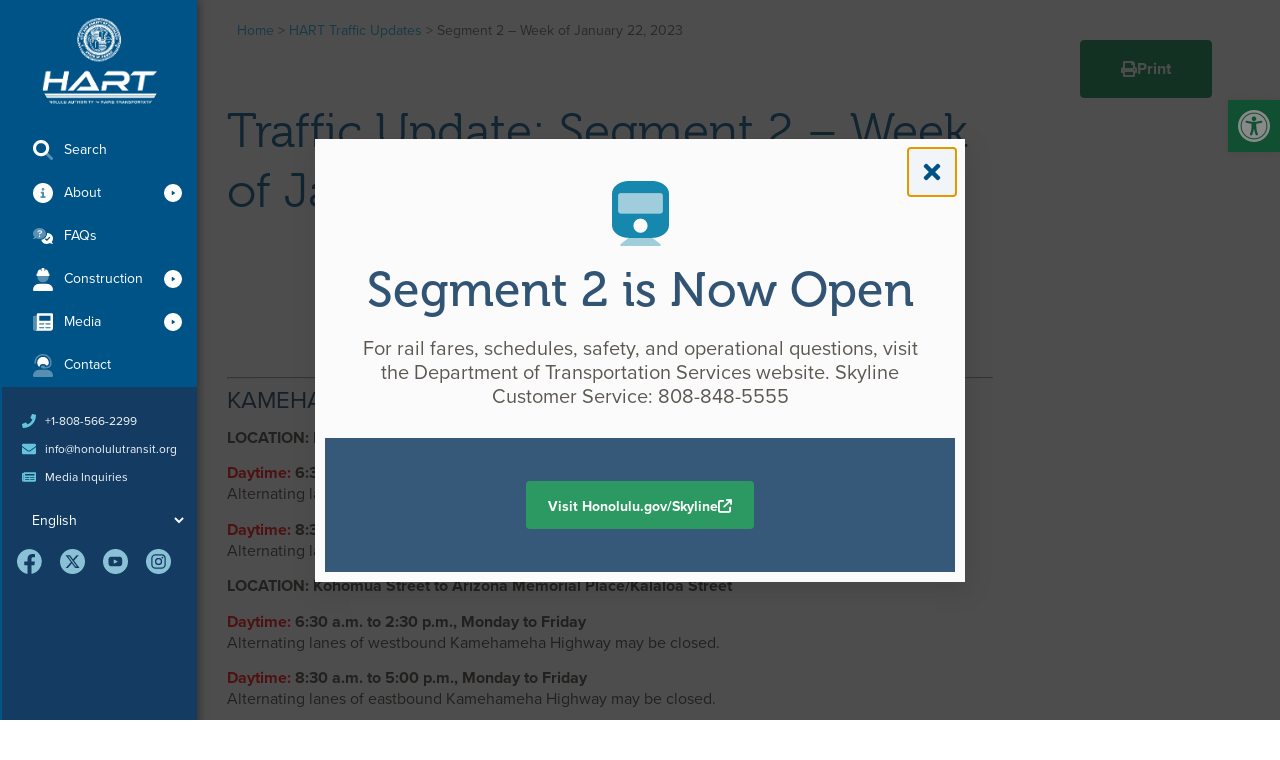

--- FILE ---
content_type: text/html; charset=UTF-8
request_url: https://honolulutransit.org/hart-traffic/segment2-week-of-january-22-2023/
body_size: 68834
content:
<!doctype html><html lang="en-US"><head><meta charset="UTF-8"><meta name="viewport" content="width=device-width, initial-scale=1"><link rel="profile" href="https://gmpg.org/xfn/11"><meta name='robots' content='index, follow, max-image-preview:large, max-snippet:-1, max-video-preview:-1' /><style>img:is([sizes="auto" i], [sizes^="auto," i]) { contain-intrinsic-size: 3000px 1500px }</style><link media="all" href="https://honolulutransit.org/wp-content/uploads/autoptimize/css/autoptimize_1aa888028389c8cc49f5aff6c698d7d4.css" rel="stylesheet"><link media="print" href="https://honolulutransit.org/wp-content/uploads/autoptimize/css/autoptimize_efaf09fb177feb007ffa45fcd676fae0.css" rel="stylesheet"><title>Segment 2 - Week of January 22, 2023 - Honolulu Authority for Rapid Transportation</title><link rel="canonical" href="http://honolulutransit.org/hart-traffic/segment2-week-of-january-22-2023/" /><meta property="og:locale" content="en_US" /><meta property="og:type" content="article" /><meta property="og:title" content="Segment 2 - Week of January 22, 2023 - Honolulu Authority for Rapid Transportation" /><meta property="og:description" content="Sunday, January 22, 2023 &#8211;Saturday, January 28, 2023 KAMEHAMEHA HIGHWAY – PEARL HARBOR AREA LOCATION: Ford Island Bridge/Salt Lake Boulevard to Kohomua Street Daytime: 6:30 a.m. to 2:30 p.m., Monday to FridayAlternating lanes of westbound Kamehameha Highway may be closed. Daytime: 8:30 a.m. to 5:00 p.m., Monday to FridayAlternating lanes of eastbound Kamehameha Highway may [&hellip;]" /><meta property="og:url" content="http://honolulutransit.org/hart-traffic/segment2-week-of-january-22-2023/" /><meta property="og:site_name" content="Honolulu Authority for Rapid Transportation" /><meta property="article:modified_time" content="2023-03-06T13:52:24+00:00" /><meta property="og:image" content="https://honolulutransit.org/wp-content/uploads/2022/03/airport-3-27-2022-3.jpg" /><meta name="twitter:card" content="summary_large_image" /> <script type="application/ld+json" class="yoast-schema-graph">{"@context":"https://schema.org","@graph":[{"@type":"WebPage","@id":"http://honolulutransit.org/hart-traffic/segment2-week-of-january-22-2023/","url":"http://honolulutransit.org/hart-traffic/segment2-week-of-january-22-2023/","name":"Segment 2 - Week of January 22, 2023 - Honolulu Authority for Rapid Transportation","isPartOf":{"@id":"https://honolulutransit.org/#website"},"primaryImageOfPage":{"@id":"http://honolulutransit.org/hart-traffic/segment2-week-of-january-22-2023/#primaryimage"},"image":{"@id":"http://honolulutransit.org/hart-traffic/segment2-week-of-january-22-2023/#primaryimage"},"thumbnailUrl":"https://honolulutransit.org/wp-content/uploads/2022/03/airport-3-27-2022-3.jpg","datePublished":"2023-01-20T21:02:56+00:00","dateModified":"2023-03-06T13:52:24+00:00","breadcrumb":{"@id":"http://honolulutransit.org/hart-traffic/segment2-week-of-january-22-2023/#breadcrumb"},"inLanguage":"en-US","potentialAction":[{"@type":"ReadAction","target":["http://honolulutransit.org/hart-traffic/segment2-week-of-january-22-2023/"]}]},{"@type":"ImageObject","inLanguage":"en-US","@id":"http://honolulutransit.org/hart-traffic/segment2-week-of-january-22-2023/#primaryimage","url":"https://honolulutransit.org/wp-content/uploads/2022/03/airport-3-27-2022-3.jpg","contentUrl":"https://honolulutransit.org/wp-content/uploads/2022/03/airport-3-27-2022-3.jpg","width":873,"height":433,"caption":": Radford Drive/Makalapa Road to Plantation Drive/Center Drive"},{"@type":"BreadcrumbList","@id":"http://honolulutransit.org/hart-traffic/segment2-week-of-january-22-2023/#breadcrumb","itemListElement":[{"@type":"ListItem","position":1,"name":"Home","item":"https://honolulutransit.org/"},{"@type":"ListItem","position":2,"name":"HART Traffic Updates","item":"https://honolulutransit.org/hart-traffic/"},{"@type":"ListItem","position":3,"name":"Segment 2 &#8211; Week of January 22, 2023"}]},{"@type":"WebSite","@id":"https://honolulutransit.org/#website","url":"https://honolulutransit.org/","name":"Honolulu Authority for Rapid Transportation","description":"","publisher":{"@id":"https://honolulutransit.org/#organization"},"potentialAction":[{"@type":"SearchAction","target":{"@type":"EntryPoint","urlTemplate":"https://honolulutransit.org/?s={search_term_string}"},"query-input":{"@type":"PropertyValueSpecification","valueRequired":true,"valueName":"search_term_string"}}],"inLanguage":"en-US"},{"@type":"Organization","@id":"https://honolulutransit.org/#organization","name":"Honolulu Authority for Rapid Transportation","url":"https://honolulutransit.org/","logo":{"@type":"ImageObject","inLanguage":"en-US","@id":"https://honolulutransit.org/#/schema/logo/image/","url":"https://honolulutransit.org/wp-content/uploads/2021/10/HART-Logo-Stacked.svg","contentUrl":"https://honolulutransit.org/wp-content/uploads/2021/10/HART-Logo-Stacked.svg","width":136.46,"height":102.35,"caption":"Honolulu Authority for Rapid Transportation"},"image":{"@id":"https://honolulutransit.org/#/schema/logo/image/"}}]}</script> <link rel="alternate" type="application/rss+xml" title="Honolulu Authority for Rapid Transportation &raquo; Feed" href="https://honolulutransit.org/feed/" /><link rel="alternate" type="application/rss+xml" title="Honolulu Authority for Rapid Transportation &raquo; Comments Feed" href="https://honolulutransit.org/comments/feed/" /><link rel="stylesheet" type="text/css" href="https://use.typekit.net/hjr3yct.css"><style id='global-styles-inline-css'>:root{--wp--preset--aspect-ratio--square: 1;--wp--preset--aspect-ratio--4-3: 4/3;--wp--preset--aspect-ratio--3-4: 3/4;--wp--preset--aspect-ratio--3-2: 3/2;--wp--preset--aspect-ratio--2-3: 2/3;--wp--preset--aspect-ratio--16-9: 16/9;--wp--preset--aspect-ratio--9-16: 9/16;--wp--preset--color--black: #000000;--wp--preset--color--cyan-bluish-gray: #abb8c3;--wp--preset--color--white: #ffffff;--wp--preset--color--pale-pink: #f78da7;--wp--preset--color--vivid-red: #cf2e2e;--wp--preset--color--luminous-vivid-orange: #ff6900;--wp--preset--color--luminous-vivid-amber: #fcb900;--wp--preset--color--light-green-cyan: #7bdcb5;--wp--preset--color--vivid-green-cyan: #00d084;--wp--preset--color--pale-cyan-blue: #8ed1fc;--wp--preset--color--vivid-cyan-blue: #0693e3;--wp--preset--color--vivid-purple: #9b51e0;--wp--preset--gradient--vivid-cyan-blue-to-vivid-purple: linear-gradient(135deg,rgba(6,147,227,1) 0%,rgb(155,81,224) 100%);--wp--preset--gradient--light-green-cyan-to-vivid-green-cyan: linear-gradient(135deg,rgb(122,220,180) 0%,rgb(0,208,130) 100%);--wp--preset--gradient--luminous-vivid-amber-to-luminous-vivid-orange: linear-gradient(135deg,rgba(252,185,0,1) 0%,rgba(255,105,0,1) 100%);--wp--preset--gradient--luminous-vivid-orange-to-vivid-red: linear-gradient(135deg,rgba(255,105,0,1) 0%,rgb(207,46,46) 100%);--wp--preset--gradient--very-light-gray-to-cyan-bluish-gray: linear-gradient(135deg,rgb(238,238,238) 0%,rgb(169,184,195) 100%);--wp--preset--gradient--cool-to-warm-spectrum: linear-gradient(135deg,rgb(74,234,220) 0%,rgb(151,120,209) 20%,rgb(207,42,186) 40%,rgb(238,44,130) 60%,rgb(251,105,98) 80%,rgb(254,248,76) 100%);--wp--preset--gradient--blush-light-purple: linear-gradient(135deg,rgb(255,206,236) 0%,rgb(152,150,240) 100%);--wp--preset--gradient--blush-bordeaux: linear-gradient(135deg,rgb(254,205,165) 0%,rgb(254,45,45) 50%,rgb(107,0,62) 100%);--wp--preset--gradient--luminous-dusk: linear-gradient(135deg,rgb(255,203,112) 0%,rgb(199,81,192) 50%,rgb(65,88,208) 100%);--wp--preset--gradient--pale-ocean: linear-gradient(135deg,rgb(255,245,203) 0%,rgb(182,227,212) 50%,rgb(51,167,181) 100%);--wp--preset--gradient--electric-grass: linear-gradient(135deg,rgb(202,248,128) 0%,rgb(113,206,126) 100%);--wp--preset--gradient--midnight: linear-gradient(135deg,rgb(2,3,129) 0%,rgb(40,116,252) 100%);--wp--preset--font-size--small: 13px;--wp--preset--font-size--medium: 20px;--wp--preset--font-size--large: 36px;--wp--preset--font-size--x-large: 42px;--wp--preset--spacing--20: 0.44rem;--wp--preset--spacing--30: 0.67rem;--wp--preset--spacing--40: 1rem;--wp--preset--spacing--50: 1.5rem;--wp--preset--spacing--60: 2.25rem;--wp--preset--spacing--70: 3.38rem;--wp--preset--spacing--80: 5.06rem;--wp--preset--shadow--natural: 6px 6px 9px rgba(0, 0, 0, 0.2);--wp--preset--shadow--deep: 12px 12px 50px rgba(0, 0, 0, 0.4);--wp--preset--shadow--sharp: 6px 6px 0px rgba(0, 0, 0, 0.2);--wp--preset--shadow--outlined: 6px 6px 0px -3px rgba(255, 255, 255, 1), 6px 6px rgba(0, 0, 0, 1);--wp--preset--shadow--crisp: 6px 6px 0px rgba(0, 0, 0, 1);}:root { --wp--style--global--content-size: 800px;--wp--style--global--wide-size: 1200px; }:where(body) { margin: 0; }.wp-site-blocks > .alignleft { float: left; margin-right: 2em; }.wp-site-blocks > .alignright { float: right; margin-left: 2em; }.wp-site-blocks > .aligncenter { justify-content: center; margin-left: auto; margin-right: auto; }:where(.wp-site-blocks) > * { margin-block-start: 24px; margin-block-end: 0; }:where(.wp-site-blocks) > :first-child { margin-block-start: 0; }:where(.wp-site-blocks) > :last-child { margin-block-end: 0; }:root { --wp--style--block-gap: 24px; }:root :where(.is-layout-flow) > :first-child{margin-block-start: 0;}:root :where(.is-layout-flow) > :last-child{margin-block-end: 0;}:root :where(.is-layout-flow) > *{margin-block-start: 24px;margin-block-end: 0;}:root :where(.is-layout-constrained) > :first-child{margin-block-start: 0;}:root :where(.is-layout-constrained) > :last-child{margin-block-end: 0;}:root :where(.is-layout-constrained) > *{margin-block-start: 24px;margin-block-end: 0;}:root :where(.is-layout-flex){gap: 24px;}:root :where(.is-layout-grid){gap: 24px;}.is-layout-flow > .alignleft{float: left;margin-inline-start: 0;margin-inline-end: 2em;}.is-layout-flow > .alignright{float: right;margin-inline-start: 2em;margin-inline-end: 0;}.is-layout-flow > .aligncenter{margin-left: auto !important;margin-right: auto !important;}.is-layout-constrained > .alignleft{float: left;margin-inline-start: 0;margin-inline-end: 2em;}.is-layout-constrained > .alignright{float: right;margin-inline-start: 2em;margin-inline-end: 0;}.is-layout-constrained > .aligncenter{margin-left: auto !important;margin-right: auto !important;}.is-layout-constrained > :where(:not(.alignleft):not(.alignright):not(.alignfull)){max-width: var(--wp--style--global--content-size);margin-left: auto !important;margin-right: auto !important;}.is-layout-constrained > .alignwide{max-width: var(--wp--style--global--wide-size);}body .is-layout-flex{display: flex;}.is-layout-flex{flex-wrap: wrap;align-items: center;}.is-layout-flex > :is(*, div){margin: 0;}body .is-layout-grid{display: grid;}.is-layout-grid > :is(*, div){margin: 0;}body{padding-top: 0px;padding-right: 0px;padding-bottom: 0px;padding-left: 0px;}a:where(:not(.wp-element-button)){text-decoration: underline;}:root :where(.wp-element-button, .wp-block-button__link){background-color: #32373c;border-width: 0;color: #fff;font-family: inherit;font-size: inherit;line-height: inherit;padding: calc(0.667em + 2px) calc(1.333em + 2px);text-decoration: none;}.has-black-color{color: var(--wp--preset--color--black) !important;}.has-cyan-bluish-gray-color{color: var(--wp--preset--color--cyan-bluish-gray) !important;}.has-white-color{color: var(--wp--preset--color--white) !important;}.has-pale-pink-color{color: var(--wp--preset--color--pale-pink) !important;}.has-vivid-red-color{color: var(--wp--preset--color--vivid-red) !important;}.has-luminous-vivid-orange-color{color: var(--wp--preset--color--luminous-vivid-orange) !important;}.has-luminous-vivid-amber-color{color: var(--wp--preset--color--luminous-vivid-amber) !important;}.has-light-green-cyan-color{color: var(--wp--preset--color--light-green-cyan) !important;}.has-vivid-green-cyan-color{color: var(--wp--preset--color--vivid-green-cyan) !important;}.has-pale-cyan-blue-color{color: var(--wp--preset--color--pale-cyan-blue) !important;}.has-vivid-cyan-blue-color{color: var(--wp--preset--color--vivid-cyan-blue) !important;}.has-vivid-purple-color{color: var(--wp--preset--color--vivid-purple) !important;}.has-black-background-color{background-color: var(--wp--preset--color--black) !important;}.has-cyan-bluish-gray-background-color{background-color: var(--wp--preset--color--cyan-bluish-gray) !important;}.has-white-background-color{background-color: var(--wp--preset--color--white) !important;}.has-pale-pink-background-color{background-color: var(--wp--preset--color--pale-pink) !important;}.has-vivid-red-background-color{background-color: var(--wp--preset--color--vivid-red) !important;}.has-luminous-vivid-orange-background-color{background-color: var(--wp--preset--color--luminous-vivid-orange) !important;}.has-luminous-vivid-amber-background-color{background-color: var(--wp--preset--color--luminous-vivid-amber) !important;}.has-light-green-cyan-background-color{background-color: var(--wp--preset--color--light-green-cyan) !important;}.has-vivid-green-cyan-background-color{background-color: var(--wp--preset--color--vivid-green-cyan) !important;}.has-pale-cyan-blue-background-color{background-color: var(--wp--preset--color--pale-cyan-blue) !important;}.has-vivid-cyan-blue-background-color{background-color: var(--wp--preset--color--vivid-cyan-blue) !important;}.has-vivid-purple-background-color{background-color: var(--wp--preset--color--vivid-purple) !important;}.has-black-border-color{border-color: var(--wp--preset--color--black) !important;}.has-cyan-bluish-gray-border-color{border-color: var(--wp--preset--color--cyan-bluish-gray) !important;}.has-white-border-color{border-color: var(--wp--preset--color--white) !important;}.has-pale-pink-border-color{border-color: var(--wp--preset--color--pale-pink) !important;}.has-vivid-red-border-color{border-color: var(--wp--preset--color--vivid-red) !important;}.has-luminous-vivid-orange-border-color{border-color: var(--wp--preset--color--luminous-vivid-orange) !important;}.has-luminous-vivid-amber-border-color{border-color: var(--wp--preset--color--luminous-vivid-amber) !important;}.has-light-green-cyan-border-color{border-color: var(--wp--preset--color--light-green-cyan) !important;}.has-vivid-green-cyan-border-color{border-color: var(--wp--preset--color--vivid-green-cyan) !important;}.has-pale-cyan-blue-border-color{border-color: var(--wp--preset--color--pale-cyan-blue) !important;}.has-vivid-cyan-blue-border-color{border-color: var(--wp--preset--color--vivid-cyan-blue) !important;}.has-vivid-purple-border-color{border-color: var(--wp--preset--color--vivid-purple) !important;}.has-vivid-cyan-blue-to-vivid-purple-gradient-background{background: var(--wp--preset--gradient--vivid-cyan-blue-to-vivid-purple) !important;}.has-light-green-cyan-to-vivid-green-cyan-gradient-background{background: var(--wp--preset--gradient--light-green-cyan-to-vivid-green-cyan) !important;}.has-luminous-vivid-amber-to-luminous-vivid-orange-gradient-background{background: var(--wp--preset--gradient--luminous-vivid-amber-to-luminous-vivid-orange) !important;}.has-luminous-vivid-orange-to-vivid-red-gradient-background{background: var(--wp--preset--gradient--luminous-vivid-orange-to-vivid-red) !important;}.has-very-light-gray-to-cyan-bluish-gray-gradient-background{background: var(--wp--preset--gradient--very-light-gray-to-cyan-bluish-gray) !important;}.has-cool-to-warm-spectrum-gradient-background{background: var(--wp--preset--gradient--cool-to-warm-spectrum) !important;}.has-blush-light-purple-gradient-background{background: var(--wp--preset--gradient--blush-light-purple) !important;}.has-blush-bordeaux-gradient-background{background: var(--wp--preset--gradient--blush-bordeaux) !important;}.has-luminous-dusk-gradient-background{background: var(--wp--preset--gradient--luminous-dusk) !important;}.has-pale-ocean-gradient-background{background: var(--wp--preset--gradient--pale-ocean) !important;}.has-electric-grass-gradient-background{background: var(--wp--preset--gradient--electric-grass) !important;}.has-midnight-gradient-background{background: var(--wp--preset--gradient--midnight) !important;}.has-small-font-size{font-size: var(--wp--preset--font-size--small) !important;}.has-medium-font-size{font-size: var(--wp--preset--font-size--medium) !important;}.has-large-font-size{font-size: var(--wp--preset--font-size--large) !important;}.has-x-large-font-size{font-size: var(--wp--preset--font-size--x-large) !important;}
:root :where(.wp-block-pullquote){font-size: 1.5em;line-height: 1.6;}</style><link rel='stylesheet' id='elementor-frontend-css' href='https://honolulutransit.org/wp-content/uploads/elementor/css/custom-frontend.min.css?ver=1753665333' media='all' /><style id='elementor-frontend-inline-css'>@-webkit-keyframes ha_fadeIn{0%{opacity:0}to{opacity:1}}@keyframes ha_fadeIn{0%{opacity:0}to{opacity:1}}@-webkit-keyframes ha_zoomIn{0%{opacity:0;-webkit-transform:scale3d(.3,.3,.3);transform:scale3d(.3,.3,.3)}50%{opacity:1}}@keyframes ha_zoomIn{0%{opacity:0;-webkit-transform:scale3d(.3,.3,.3);transform:scale3d(.3,.3,.3)}50%{opacity:1}}@-webkit-keyframes ha_rollIn{0%{opacity:0;-webkit-transform:translate3d(-100%,0,0) rotate3d(0,0,1,-120deg);transform:translate3d(-100%,0,0) rotate3d(0,0,1,-120deg)}to{opacity:1}}@keyframes ha_rollIn{0%{opacity:0;-webkit-transform:translate3d(-100%,0,0) rotate3d(0,0,1,-120deg);transform:translate3d(-100%,0,0) rotate3d(0,0,1,-120deg)}to{opacity:1}}@-webkit-keyframes ha_bounce{0%,20%,53%,to{-webkit-animation-timing-function:cubic-bezier(.215,.61,.355,1);animation-timing-function:cubic-bezier(.215,.61,.355,1)}40%,43%{-webkit-transform:translate3d(0,-30px,0) scaleY(1.1);transform:translate3d(0,-30px,0) scaleY(1.1);-webkit-animation-timing-function:cubic-bezier(.755,.05,.855,.06);animation-timing-function:cubic-bezier(.755,.05,.855,.06)}70%{-webkit-transform:translate3d(0,-15px,0) scaleY(1.05);transform:translate3d(0,-15px,0) scaleY(1.05);-webkit-animation-timing-function:cubic-bezier(.755,.05,.855,.06);animation-timing-function:cubic-bezier(.755,.05,.855,.06)}80%{-webkit-transition-timing-function:cubic-bezier(.215,.61,.355,1);transition-timing-function:cubic-bezier(.215,.61,.355,1);-webkit-transform:translate3d(0,0,0) scaleY(.95);transform:translate3d(0,0,0) scaleY(.95)}90%{-webkit-transform:translate3d(0,-4px,0) scaleY(1.02);transform:translate3d(0,-4px,0) scaleY(1.02)}}@keyframes ha_bounce{0%,20%,53%,to{-webkit-animation-timing-function:cubic-bezier(.215,.61,.355,1);animation-timing-function:cubic-bezier(.215,.61,.355,1)}40%,43%{-webkit-transform:translate3d(0,-30px,0) scaleY(1.1);transform:translate3d(0,-30px,0) scaleY(1.1);-webkit-animation-timing-function:cubic-bezier(.755,.05,.855,.06);animation-timing-function:cubic-bezier(.755,.05,.855,.06)}70%{-webkit-transform:translate3d(0,-15px,0) scaleY(1.05);transform:translate3d(0,-15px,0) scaleY(1.05);-webkit-animation-timing-function:cubic-bezier(.755,.05,.855,.06);animation-timing-function:cubic-bezier(.755,.05,.855,.06)}80%{-webkit-transition-timing-function:cubic-bezier(.215,.61,.355,1);transition-timing-function:cubic-bezier(.215,.61,.355,1);-webkit-transform:translate3d(0,0,0) scaleY(.95);transform:translate3d(0,0,0) scaleY(.95)}90%{-webkit-transform:translate3d(0,-4px,0) scaleY(1.02);transform:translate3d(0,-4px,0) scaleY(1.02)}}@-webkit-keyframes ha_bounceIn{0%,20%,40%,60%,80%,to{-webkit-animation-timing-function:cubic-bezier(.215,.61,.355,1);animation-timing-function:cubic-bezier(.215,.61,.355,1)}0%{opacity:0;-webkit-transform:scale3d(.3,.3,.3);transform:scale3d(.3,.3,.3)}20%{-webkit-transform:scale3d(1.1,1.1,1.1);transform:scale3d(1.1,1.1,1.1)}40%{-webkit-transform:scale3d(.9,.9,.9);transform:scale3d(.9,.9,.9)}60%{opacity:1;-webkit-transform:scale3d(1.03,1.03,1.03);transform:scale3d(1.03,1.03,1.03)}80%{-webkit-transform:scale3d(.97,.97,.97);transform:scale3d(.97,.97,.97)}to{opacity:1}}@keyframes ha_bounceIn{0%,20%,40%,60%,80%,to{-webkit-animation-timing-function:cubic-bezier(.215,.61,.355,1);animation-timing-function:cubic-bezier(.215,.61,.355,1)}0%{opacity:0;-webkit-transform:scale3d(.3,.3,.3);transform:scale3d(.3,.3,.3)}20%{-webkit-transform:scale3d(1.1,1.1,1.1);transform:scale3d(1.1,1.1,1.1)}40%{-webkit-transform:scale3d(.9,.9,.9);transform:scale3d(.9,.9,.9)}60%{opacity:1;-webkit-transform:scale3d(1.03,1.03,1.03);transform:scale3d(1.03,1.03,1.03)}80%{-webkit-transform:scale3d(.97,.97,.97);transform:scale3d(.97,.97,.97)}to{opacity:1}}@-webkit-keyframes ha_flipInX{0%{opacity:0;-webkit-transform:perspective(400px) rotate3d(1,0,0,90deg);transform:perspective(400px) rotate3d(1,0,0,90deg);-webkit-animation-timing-function:ease-in;animation-timing-function:ease-in}40%{-webkit-transform:perspective(400px) rotate3d(1,0,0,-20deg);transform:perspective(400px) rotate3d(1,0,0,-20deg);-webkit-animation-timing-function:ease-in;animation-timing-function:ease-in}60%{opacity:1;-webkit-transform:perspective(400px) rotate3d(1,0,0,10deg);transform:perspective(400px) rotate3d(1,0,0,10deg)}80%{-webkit-transform:perspective(400px) rotate3d(1,0,0,-5deg);transform:perspective(400px) rotate3d(1,0,0,-5deg)}}@keyframes ha_flipInX{0%{opacity:0;-webkit-transform:perspective(400px) rotate3d(1,0,0,90deg);transform:perspective(400px) rotate3d(1,0,0,90deg);-webkit-animation-timing-function:ease-in;animation-timing-function:ease-in}40%{-webkit-transform:perspective(400px) rotate3d(1,0,0,-20deg);transform:perspective(400px) rotate3d(1,0,0,-20deg);-webkit-animation-timing-function:ease-in;animation-timing-function:ease-in}60%{opacity:1;-webkit-transform:perspective(400px) rotate3d(1,0,0,10deg);transform:perspective(400px) rotate3d(1,0,0,10deg)}80%{-webkit-transform:perspective(400px) rotate3d(1,0,0,-5deg);transform:perspective(400px) rotate3d(1,0,0,-5deg)}}@-webkit-keyframes ha_flipInY{0%{opacity:0;-webkit-transform:perspective(400px) rotate3d(0,1,0,90deg);transform:perspective(400px) rotate3d(0,1,0,90deg);-webkit-animation-timing-function:ease-in;animation-timing-function:ease-in}40%{-webkit-transform:perspective(400px) rotate3d(0,1,0,-20deg);transform:perspective(400px) rotate3d(0,1,0,-20deg);-webkit-animation-timing-function:ease-in;animation-timing-function:ease-in}60%{opacity:1;-webkit-transform:perspective(400px) rotate3d(0,1,0,10deg);transform:perspective(400px) rotate3d(0,1,0,10deg)}80%{-webkit-transform:perspective(400px) rotate3d(0,1,0,-5deg);transform:perspective(400px) rotate3d(0,1,0,-5deg)}}@keyframes ha_flipInY{0%{opacity:0;-webkit-transform:perspective(400px) rotate3d(0,1,0,90deg);transform:perspective(400px) rotate3d(0,1,0,90deg);-webkit-animation-timing-function:ease-in;animation-timing-function:ease-in}40%{-webkit-transform:perspective(400px) rotate3d(0,1,0,-20deg);transform:perspective(400px) rotate3d(0,1,0,-20deg);-webkit-animation-timing-function:ease-in;animation-timing-function:ease-in}60%{opacity:1;-webkit-transform:perspective(400px) rotate3d(0,1,0,10deg);transform:perspective(400px) rotate3d(0,1,0,10deg)}80%{-webkit-transform:perspective(400px) rotate3d(0,1,0,-5deg);transform:perspective(400px) rotate3d(0,1,0,-5deg)}}@-webkit-keyframes ha_swing{20%{-webkit-transform:rotate3d(0,0,1,15deg);transform:rotate3d(0,0,1,15deg)}40%{-webkit-transform:rotate3d(0,0,1,-10deg);transform:rotate3d(0,0,1,-10deg)}60%{-webkit-transform:rotate3d(0,0,1,5deg);transform:rotate3d(0,0,1,5deg)}80%{-webkit-transform:rotate3d(0,0,1,-5deg);transform:rotate3d(0,0,1,-5deg)}}@keyframes ha_swing{20%{-webkit-transform:rotate3d(0,0,1,15deg);transform:rotate3d(0,0,1,15deg)}40%{-webkit-transform:rotate3d(0,0,1,-10deg);transform:rotate3d(0,0,1,-10deg)}60%{-webkit-transform:rotate3d(0,0,1,5deg);transform:rotate3d(0,0,1,5deg)}80%{-webkit-transform:rotate3d(0,0,1,-5deg);transform:rotate3d(0,0,1,-5deg)}}@-webkit-keyframes ha_slideInDown{0%{visibility:visible;-webkit-transform:translate3d(0,-100%,0);transform:translate3d(0,-100%,0)}}@keyframes ha_slideInDown{0%{visibility:visible;-webkit-transform:translate3d(0,-100%,0);transform:translate3d(0,-100%,0)}}@-webkit-keyframes ha_slideInUp{0%{visibility:visible;-webkit-transform:translate3d(0,100%,0);transform:translate3d(0,100%,0)}}@keyframes ha_slideInUp{0%{visibility:visible;-webkit-transform:translate3d(0,100%,0);transform:translate3d(0,100%,0)}}@-webkit-keyframes ha_slideInLeft{0%{visibility:visible;-webkit-transform:translate3d(-100%,0,0);transform:translate3d(-100%,0,0)}}@keyframes ha_slideInLeft{0%{visibility:visible;-webkit-transform:translate3d(-100%,0,0);transform:translate3d(-100%,0,0)}}@-webkit-keyframes ha_slideInRight{0%{visibility:visible;-webkit-transform:translate3d(100%,0,0);transform:translate3d(100%,0,0)}}@keyframes ha_slideInRight{0%{visibility:visible;-webkit-transform:translate3d(100%,0,0);transform:translate3d(100%,0,0)}}.ha_fadeIn{-webkit-animation-name:ha_fadeIn;animation-name:ha_fadeIn}.ha_zoomIn{-webkit-animation-name:ha_zoomIn;animation-name:ha_zoomIn}.ha_rollIn{-webkit-animation-name:ha_rollIn;animation-name:ha_rollIn}.ha_bounce{-webkit-transform-origin:center bottom;-ms-transform-origin:center bottom;transform-origin:center bottom;-webkit-animation-name:ha_bounce;animation-name:ha_bounce}.ha_bounceIn{-webkit-animation-name:ha_bounceIn;animation-name:ha_bounceIn;-webkit-animation-duration:.75s;-webkit-animation-duration:calc(var(--animate-duration)*.75);animation-duration:.75s;animation-duration:calc(var(--animate-duration)*.75)}.ha_flipInX,.ha_flipInY{-webkit-animation-name:ha_flipInX;animation-name:ha_flipInX;-webkit-backface-visibility:visible!important;backface-visibility:visible!important}.ha_flipInY{-webkit-animation-name:ha_flipInY;animation-name:ha_flipInY}.ha_swing{-webkit-transform-origin:top center;-ms-transform-origin:top center;transform-origin:top center;-webkit-animation-name:ha_swing;animation-name:ha_swing}.ha_slideInDown{-webkit-animation-name:ha_slideInDown;animation-name:ha_slideInDown}.ha_slideInUp{-webkit-animation-name:ha_slideInUp;animation-name:ha_slideInUp}.ha_slideInLeft{-webkit-animation-name:ha_slideInLeft;animation-name:ha_slideInLeft}.ha_slideInRight{-webkit-animation-name:ha_slideInRight;animation-name:ha_slideInRight}.ha-css-transform-yes{-webkit-transition-duration:var(--ha-tfx-transition-duration, .2s);transition-duration:var(--ha-tfx-transition-duration, .2s);-webkit-transition-property:-webkit-transform;transition-property:transform;transition-property:transform,-webkit-transform;-webkit-transform:translate(var(--ha-tfx-translate-x, 0),var(--ha-tfx-translate-y, 0)) scale(var(--ha-tfx-scale-x, 1),var(--ha-tfx-scale-y, 1)) skew(var(--ha-tfx-skew-x, 0),var(--ha-tfx-skew-y, 0)) rotateX(var(--ha-tfx-rotate-x, 0)) rotateY(var(--ha-tfx-rotate-y, 0)) rotateZ(var(--ha-tfx-rotate-z, 0));transform:translate(var(--ha-tfx-translate-x, 0),var(--ha-tfx-translate-y, 0)) scale(var(--ha-tfx-scale-x, 1),var(--ha-tfx-scale-y, 1)) skew(var(--ha-tfx-skew-x, 0),var(--ha-tfx-skew-y, 0)) rotateX(var(--ha-tfx-rotate-x, 0)) rotateY(var(--ha-tfx-rotate-y, 0)) rotateZ(var(--ha-tfx-rotate-z, 0))}.ha-css-transform-yes:hover{-webkit-transform:translate(var(--ha-tfx-translate-x-hover, var(--ha-tfx-translate-x, 0)),var(--ha-tfx-translate-y-hover, var(--ha-tfx-translate-y, 0))) scale(var(--ha-tfx-scale-x-hover, var(--ha-tfx-scale-x, 1)),var(--ha-tfx-scale-y-hover, var(--ha-tfx-scale-y, 1))) skew(var(--ha-tfx-skew-x-hover, var(--ha-tfx-skew-x, 0)),var(--ha-tfx-skew-y-hover, var(--ha-tfx-skew-y, 0))) rotateX(var(--ha-tfx-rotate-x-hover, var(--ha-tfx-rotate-x, 0))) rotateY(var(--ha-tfx-rotate-y-hover, var(--ha-tfx-rotate-y, 0))) rotateZ(var(--ha-tfx-rotate-z-hover, var(--ha-tfx-rotate-z, 0)));transform:translate(var(--ha-tfx-translate-x-hover, var(--ha-tfx-translate-x, 0)),var(--ha-tfx-translate-y-hover, var(--ha-tfx-translate-y, 0))) scale(var(--ha-tfx-scale-x-hover, var(--ha-tfx-scale-x, 1)),var(--ha-tfx-scale-y-hover, var(--ha-tfx-scale-y, 1))) skew(var(--ha-tfx-skew-x-hover, var(--ha-tfx-skew-x, 0)),var(--ha-tfx-skew-y-hover, var(--ha-tfx-skew-y, 0))) rotateX(var(--ha-tfx-rotate-x-hover, var(--ha-tfx-rotate-x, 0))) rotateY(var(--ha-tfx-rotate-y-hover, var(--ha-tfx-rotate-y, 0))) rotateZ(var(--ha-tfx-rotate-z-hover, var(--ha-tfx-rotate-z, 0)))}.happy-addon>.elementor-widget-container{word-wrap:break-word;overflow-wrap:break-word}.happy-addon>.elementor-widget-container,.happy-addon>.elementor-widget-container *{-webkit-box-sizing:border-box;box-sizing:border-box}.happy-addon:not(:has(.elementor-widget-container)),.happy-addon:not(:has(.elementor-widget-container)) *{-webkit-box-sizing:border-box;box-sizing:border-box;word-wrap:break-word;overflow-wrap:break-word}.happy-addon p:empty{display:none}.happy-addon .elementor-inline-editing{min-height:auto!important}.happy-addon-pro img{max-width:100%;height:auto;-o-object-fit:cover;object-fit:cover}.ha-screen-reader-text{position:absolute;overflow:hidden;clip:rect(1px,1px,1px,1px);margin:-1px;padding:0;width:1px;height:1px;border:0;word-wrap:normal!important;-webkit-clip-path:inset(50%);clip-path:inset(50%)}.ha-has-bg-overlay>.elementor-widget-container{position:relative;z-index:1}.ha-has-bg-overlay>.elementor-widget-container:before{position:absolute;top:0;left:0;z-index:-1;width:100%;height:100%;content:""}.ha-has-bg-overlay:not(:has(.elementor-widget-container)){position:relative;z-index:1}.ha-has-bg-overlay:not(:has(.elementor-widget-container)):before{position:absolute;top:0;left:0;z-index:-1;width:100%;height:100%;content:""}.ha-popup--is-enabled .ha-js-popup,.ha-popup--is-enabled .ha-js-popup img{cursor:-webkit-zoom-in!important;cursor:zoom-in!important}.mfp-wrap .mfp-arrow,.mfp-wrap .mfp-close{background-color:transparent}.mfp-wrap .mfp-arrow:focus,.mfp-wrap .mfp-close:focus{outline-width:thin}.ha-advanced-tooltip-enable{position:relative;cursor:pointer;--ha-tooltip-arrow-color:black;--ha-tooltip-arrow-distance:0}.ha-advanced-tooltip-enable .ha-advanced-tooltip-content{position:absolute;z-index:999;display:none;padding:5px 0;width:120px;height:auto;border-radius:6px;background-color:#000;color:#fff;text-align:center;opacity:0}.ha-advanced-tooltip-enable .ha-advanced-tooltip-content::after{position:absolute;border-width:5px;border-style:solid;content:""}.ha-advanced-tooltip-enable .ha-advanced-tooltip-content.no-arrow::after{visibility:hidden}.ha-advanced-tooltip-enable .ha-advanced-tooltip-content.show{display:inline-block;opacity:1}.ha-advanced-tooltip-enable.ha-advanced-tooltip-top .ha-advanced-tooltip-content,body[data-elementor-device-mode=tablet] .ha-advanced-tooltip-enable.ha-advanced-tooltip-tablet-top .ha-advanced-tooltip-content{top:unset;right:0;bottom:calc(101% + var(--ha-tooltip-arrow-distance));left:0;margin:0 auto}.ha-advanced-tooltip-enable.ha-advanced-tooltip-top .ha-advanced-tooltip-content::after,body[data-elementor-device-mode=tablet] .ha-advanced-tooltip-enable.ha-advanced-tooltip-tablet-top .ha-advanced-tooltip-content::after{top:100%;right:unset;bottom:unset;left:50%;border-color:var(--ha-tooltip-arrow-color) transparent transparent transparent;-webkit-transform:translateX(-50%);-ms-transform:translateX(-50%);transform:translateX(-50%)}.ha-advanced-tooltip-enable.ha-advanced-tooltip-bottom .ha-advanced-tooltip-content,body[data-elementor-device-mode=tablet] .ha-advanced-tooltip-enable.ha-advanced-tooltip-tablet-bottom .ha-advanced-tooltip-content{top:calc(101% + var(--ha-tooltip-arrow-distance));right:0;bottom:unset;left:0;margin:0 auto}.ha-advanced-tooltip-enable.ha-advanced-tooltip-bottom .ha-advanced-tooltip-content::after,body[data-elementor-device-mode=tablet] .ha-advanced-tooltip-enable.ha-advanced-tooltip-tablet-bottom .ha-advanced-tooltip-content::after{top:unset;right:unset;bottom:100%;left:50%;border-color:transparent transparent var(--ha-tooltip-arrow-color) transparent;-webkit-transform:translateX(-50%);-ms-transform:translateX(-50%);transform:translateX(-50%)}.ha-advanced-tooltip-enable.ha-advanced-tooltip-left .ha-advanced-tooltip-content,body[data-elementor-device-mode=tablet] .ha-advanced-tooltip-enable.ha-advanced-tooltip-tablet-left .ha-advanced-tooltip-content{top:50%;right:calc(101% + var(--ha-tooltip-arrow-distance));bottom:unset;left:unset;-webkit-transform:translateY(-50%);-ms-transform:translateY(-50%);transform:translateY(-50%)}.ha-advanced-tooltip-enable.ha-advanced-tooltip-left .ha-advanced-tooltip-content::after,body[data-elementor-device-mode=tablet] .ha-advanced-tooltip-enable.ha-advanced-tooltip-tablet-left .ha-advanced-tooltip-content::after{top:50%;right:unset;bottom:unset;left:100%;border-color:transparent transparent transparent var(--ha-tooltip-arrow-color);-webkit-transform:translateY(-50%);-ms-transform:translateY(-50%);transform:translateY(-50%)}.ha-advanced-tooltip-enable.ha-advanced-tooltip-right .ha-advanced-tooltip-content,body[data-elementor-device-mode=tablet] .ha-advanced-tooltip-enable.ha-advanced-tooltip-tablet-right .ha-advanced-tooltip-content{top:50%;right:unset;bottom:unset;left:calc(101% + var(--ha-tooltip-arrow-distance));-webkit-transform:translateY(-50%);-ms-transform:translateY(-50%);transform:translateY(-50%)}.ha-advanced-tooltip-enable.ha-advanced-tooltip-right .ha-advanced-tooltip-content::after,body[data-elementor-device-mode=tablet] .ha-advanced-tooltip-enable.ha-advanced-tooltip-tablet-right .ha-advanced-tooltip-content::after{top:50%;right:100%;bottom:unset;left:unset;border-color:transparent var(--ha-tooltip-arrow-color) transparent transparent;-webkit-transform:translateY(-50%);-ms-transform:translateY(-50%);transform:translateY(-50%)}body[data-elementor-device-mode=mobile] .ha-advanced-tooltip-enable.ha-advanced-tooltip-mobile-top .ha-advanced-tooltip-content{top:unset;right:0;bottom:calc(101% + var(--ha-tooltip-arrow-distance));left:0;margin:0 auto}body[data-elementor-device-mode=mobile] .ha-advanced-tooltip-enable.ha-advanced-tooltip-mobile-top .ha-advanced-tooltip-content::after{top:100%;right:unset;bottom:unset;left:50%;border-color:var(--ha-tooltip-arrow-color) transparent transparent transparent;-webkit-transform:translateX(-50%);-ms-transform:translateX(-50%);transform:translateX(-50%)}body[data-elementor-device-mode=mobile] .ha-advanced-tooltip-enable.ha-advanced-tooltip-mobile-bottom .ha-advanced-tooltip-content{top:calc(101% + var(--ha-tooltip-arrow-distance));right:0;bottom:unset;left:0;margin:0 auto}body[data-elementor-device-mode=mobile] .ha-advanced-tooltip-enable.ha-advanced-tooltip-mobile-bottom .ha-advanced-tooltip-content::after{top:unset;right:unset;bottom:100%;left:50%;border-color:transparent transparent var(--ha-tooltip-arrow-color) transparent;-webkit-transform:translateX(-50%);-ms-transform:translateX(-50%);transform:translateX(-50%)}body[data-elementor-device-mode=mobile] .ha-advanced-tooltip-enable.ha-advanced-tooltip-mobile-left .ha-advanced-tooltip-content{top:50%;right:calc(101% + var(--ha-tooltip-arrow-distance));bottom:unset;left:unset;-webkit-transform:translateY(-50%);-ms-transform:translateY(-50%);transform:translateY(-50%)}body[data-elementor-device-mode=mobile] .ha-advanced-tooltip-enable.ha-advanced-tooltip-mobile-left .ha-advanced-tooltip-content::after{top:50%;right:unset;bottom:unset;left:100%;border-color:transparent transparent transparent var(--ha-tooltip-arrow-color);-webkit-transform:translateY(-50%);-ms-transform:translateY(-50%);transform:translateY(-50%)}body[data-elementor-device-mode=mobile] .ha-advanced-tooltip-enable.ha-advanced-tooltip-mobile-right .ha-advanced-tooltip-content{top:50%;right:unset;bottom:unset;left:calc(101% + var(--ha-tooltip-arrow-distance));-webkit-transform:translateY(-50%);-ms-transform:translateY(-50%);transform:translateY(-50%)}body[data-elementor-device-mode=mobile] .ha-advanced-tooltip-enable.ha-advanced-tooltip-mobile-right .ha-advanced-tooltip-content::after{top:50%;right:100%;bottom:unset;left:unset;border-color:transparent var(--ha-tooltip-arrow-color) transparent transparent;-webkit-transform:translateY(-50%);-ms-transform:translateY(-50%);transform:translateY(-50%)}body.elementor-editor-active .happy-addon.ha-gravityforms .gform_wrapper{display:block!important}.ha-scroll-to-top-wrap.ha-scroll-to-top-hide{display:none}.ha-scroll-to-top-wrap.edit-mode,.ha-scroll-to-top-wrap.single-page-off{display:none!important}.ha-scroll-to-top-button{position:fixed;right:15px;bottom:15px;z-index:9999;display:-webkit-box;display:-webkit-flex;display:-ms-flexbox;display:flex;-webkit-box-align:center;-webkit-align-items:center;align-items:center;-ms-flex-align:center;-webkit-box-pack:center;-ms-flex-pack:center;-webkit-justify-content:center;justify-content:center;width:50px;height:50px;border-radius:50px;background-color:#5636d1;color:#fff;text-align:center;opacity:1;cursor:pointer;-webkit-transition:all .3s;transition:all .3s}.ha-scroll-to-top-button i{color:#fff;font-size:16px}.ha-scroll-to-top-button:hover{background-color:#e2498a}.ha-particle-wrapper{position:absolute;top:0;left:0;width:100%;height:100%}.ha-floating-element{position:fixed;z-index:999}.ha-floating-element-align-top-left .ha-floating-element{top:0;left:0}.ha-floating-element-align-top-right .ha-floating-element{top:0;right:0}.ha-floating-element-align-top-center .ha-floating-element{top:0;left:50%;-webkit-transform:translateX(-50%);-ms-transform:translateX(-50%);transform:translateX(-50%)}.ha-floating-element-align-middle-left .ha-floating-element{top:50%;left:0;-webkit-transform:translateY(-50%);-ms-transform:translateY(-50%);transform:translateY(-50%)}.ha-floating-element-align-middle-right .ha-floating-element{top:50%;right:0;-webkit-transform:translateY(-50%);-ms-transform:translateY(-50%);transform:translateY(-50%)}.ha-floating-element-align-bottom-left .ha-floating-element{bottom:0;left:0}.ha-floating-element-align-bottom-right .ha-floating-element{right:0;bottom:0}.ha-floating-element-align-bottom-center .ha-floating-element{bottom:0;left:50%;-webkit-transform:translateX(-50%);-ms-transform:translateX(-50%);transform:translateX(-50%)}.ha-editor-placeholder{padding:20px;border:5px double #f1f1f1;background:#f8f8f8;text-align:center;opacity:.5}.ha-editor-placeholder-title{margin-top:0;margin-bottom:8px;font-weight:700;font-size:16px}.ha-editor-placeholder-content{margin:0;font-size:12px}.ha-p-relative{position:relative}.ha-p-absolute{position:absolute}.ha-p-fixed{position:fixed}.ha-w-1{width:1%}.ha-h-1{height:1%}.ha-w-2{width:2%}.ha-h-2{height:2%}.ha-w-3{width:3%}.ha-h-3{height:3%}.ha-w-4{width:4%}.ha-h-4{height:4%}.ha-w-5{width:5%}.ha-h-5{height:5%}.ha-w-6{width:6%}.ha-h-6{height:6%}.ha-w-7{width:7%}.ha-h-7{height:7%}.ha-w-8{width:8%}.ha-h-8{height:8%}.ha-w-9{width:9%}.ha-h-9{height:9%}.ha-w-10{width:10%}.ha-h-10{height:10%}.ha-w-11{width:11%}.ha-h-11{height:11%}.ha-w-12{width:12%}.ha-h-12{height:12%}.ha-w-13{width:13%}.ha-h-13{height:13%}.ha-w-14{width:14%}.ha-h-14{height:14%}.ha-w-15{width:15%}.ha-h-15{height:15%}.ha-w-16{width:16%}.ha-h-16{height:16%}.ha-w-17{width:17%}.ha-h-17{height:17%}.ha-w-18{width:18%}.ha-h-18{height:18%}.ha-w-19{width:19%}.ha-h-19{height:19%}.ha-w-20{width:20%}.ha-h-20{height:20%}.ha-w-21{width:21%}.ha-h-21{height:21%}.ha-w-22{width:22%}.ha-h-22{height:22%}.ha-w-23{width:23%}.ha-h-23{height:23%}.ha-w-24{width:24%}.ha-h-24{height:24%}.ha-w-25{width:25%}.ha-h-25{height:25%}.ha-w-26{width:26%}.ha-h-26{height:26%}.ha-w-27{width:27%}.ha-h-27{height:27%}.ha-w-28{width:28%}.ha-h-28{height:28%}.ha-w-29{width:29%}.ha-h-29{height:29%}.ha-w-30{width:30%}.ha-h-30{height:30%}.ha-w-31{width:31%}.ha-h-31{height:31%}.ha-w-32{width:32%}.ha-h-32{height:32%}.ha-w-33{width:33%}.ha-h-33{height:33%}.ha-w-34{width:34%}.ha-h-34{height:34%}.ha-w-35{width:35%}.ha-h-35{height:35%}.ha-w-36{width:36%}.ha-h-36{height:36%}.ha-w-37{width:37%}.ha-h-37{height:37%}.ha-w-38{width:38%}.ha-h-38{height:38%}.ha-w-39{width:39%}.ha-h-39{height:39%}.ha-w-40{width:40%}.ha-h-40{height:40%}.ha-w-41{width:41%}.ha-h-41{height:41%}.ha-w-42{width:42%}.ha-h-42{height:42%}.ha-w-43{width:43%}.ha-h-43{height:43%}.ha-w-44{width:44%}.ha-h-44{height:44%}.ha-w-45{width:45%}.ha-h-45{height:45%}.ha-w-46{width:46%}.ha-h-46{height:46%}.ha-w-47{width:47%}.ha-h-47{height:47%}.ha-w-48{width:48%}.ha-h-48{height:48%}.ha-w-49{width:49%}.ha-h-49{height:49%}.ha-w-50{width:50%}.ha-h-50{height:50%}.ha-w-51{width:51%}.ha-h-51{height:51%}.ha-w-52{width:52%}.ha-h-52{height:52%}.ha-w-53{width:53%}.ha-h-53{height:53%}.ha-w-54{width:54%}.ha-h-54{height:54%}.ha-w-55{width:55%}.ha-h-55{height:55%}.ha-w-56{width:56%}.ha-h-56{height:56%}.ha-w-57{width:57%}.ha-h-57{height:57%}.ha-w-58{width:58%}.ha-h-58{height:58%}.ha-w-59{width:59%}.ha-h-59{height:59%}.ha-w-60{width:60%}.ha-h-60{height:60%}.ha-w-61{width:61%}.ha-h-61{height:61%}.ha-w-62{width:62%}.ha-h-62{height:62%}.ha-w-63{width:63%}.ha-h-63{height:63%}.ha-w-64{width:64%}.ha-h-64{height:64%}.ha-w-65{width:65%}.ha-h-65{height:65%}.ha-w-66{width:66%}.ha-h-66{height:66%}.ha-w-67{width:67%}.ha-h-67{height:67%}.ha-w-68{width:68%}.ha-h-68{height:68%}.ha-w-69{width:69%}.ha-h-69{height:69%}.ha-w-70{width:70%}.ha-h-70{height:70%}.ha-w-71{width:71%}.ha-h-71{height:71%}.ha-w-72{width:72%}.ha-h-72{height:72%}.ha-w-73{width:73%}.ha-h-73{height:73%}.ha-w-74{width:74%}.ha-h-74{height:74%}.ha-w-75{width:75%}.ha-h-75{height:75%}.ha-w-76{width:76%}.ha-h-76{height:76%}.ha-w-77{width:77%}.ha-h-77{height:77%}.ha-w-78{width:78%}.ha-h-78{height:78%}.ha-w-79{width:79%}.ha-h-79{height:79%}.ha-w-80{width:80%}.ha-h-80{height:80%}.ha-w-81{width:81%}.ha-h-81{height:81%}.ha-w-82{width:82%}.ha-h-82{height:82%}.ha-w-83{width:83%}.ha-h-83{height:83%}.ha-w-84{width:84%}.ha-h-84{height:84%}.ha-w-85{width:85%}.ha-h-85{height:85%}.ha-w-86{width:86%}.ha-h-86{height:86%}.ha-w-87{width:87%}.ha-h-87{height:87%}.ha-w-88{width:88%}.ha-h-88{height:88%}.ha-w-89{width:89%}.ha-h-89{height:89%}.ha-w-90{width:90%}.ha-h-90{height:90%}.ha-w-91{width:91%}.ha-h-91{height:91%}.ha-w-92{width:92%}.ha-h-92{height:92%}.ha-w-93{width:93%}.ha-h-93{height:93%}.ha-w-94{width:94%}.ha-h-94{height:94%}.ha-w-95{width:95%}.ha-h-95{height:95%}.ha-w-96{width:96%}.ha-h-96{height:96%}.ha-w-97{width:97%}.ha-h-97{height:97%}.ha-w-98{width:98%}.ha-h-98{height:98%}.ha-w-99{width:99%}.ha-h-99{height:99%}.ha-multi-layer-parallax--yes .ha-multi-layer-parallax img,.ha-w-100{width:100%}.ha-h-100{height:100%}.ha-flex{display:-webkit-box!important;display:-webkit-flex!important;display:-ms-flexbox!important;display:flex!important}.ha-flex-inline{display:-webkit-inline-box!important;display:-webkit-inline-flex!important;display:-ms-inline-flexbox!important;display:inline-flex!important}.ha-flex-x-start{-webkit-box-pack:start;-ms-flex-pack:start;-webkit-justify-content:flex-start;justify-content:flex-start}.ha-flex-x-end{-webkit-box-pack:end;-ms-flex-pack:end;-webkit-justify-content:flex-end;justify-content:flex-end}.ha-flex-x-between{-webkit-box-pack:justify;-ms-flex-pack:justify;-webkit-justify-content:space-between;justify-content:space-between}.ha-flex-x-around{-ms-flex-pack:distribute;-webkit-justify-content:space-around;justify-content:space-around}.ha-flex-x-even{-webkit-box-pack:space-evenly;-ms-flex-pack:space-evenly;-webkit-justify-content:space-evenly;justify-content:space-evenly}.ha-flex-x-center{-webkit-box-pack:center;-ms-flex-pack:center;-webkit-justify-content:center;justify-content:center}.ha-flex-y-top{-webkit-box-align:start;-webkit-align-items:flex-start;align-items:flex-start;-ms-flex-align:start}.ha-flex-y-center{-webkit-box-align:center;-webkit-align-items:center;align-items:center;-ms-flex-align:center}.ha-flex-y-bottom{-webkit-box-align:end;-webkit-align-items:flex-end;align-items:flex-end;-ms-flex-align:end}.ha-multi-layer-parallax--yes .ha-multi-layer-parallax{position:absolute;display:block;background-repeat:no-repeat}.ha-multi-layer-parallax--yes .ha-multi-layer-parallax-left{left:0}.ha-multi-layer-parallax--yes .ha-multi-layer-parallax-center{left:50%}.ha-multi-layer-parallax--yes .ha-multi-layer-parallax-right{right:0}.ha-multi-layer-parallax--yes .ha-multi-layer-parallax-top{top:0}.ha-multi-layer-parallax--yes .ha-multi-layer-parallax-vcenter{top:50%}.ha-multi-layer-parallax--yes .ha-multi-layer-parallax-vcenter:not(.ha-multi-layer-parallax-center){-webkit-transform:translateY(-50%);-ms-transform:translateY(-50%);transform:translateY(-50%)}.ha-multi-layer-parallax--yes .ha-multi-layer-parallax-center.ha-multi-layer-parallax-vcenter{-webkit-transform:translate(-50%,-50%);-ms-transform:translate(-50%,-50%);transform:translate(-50%,-50%)}.ha-multi-layer-parallax--yes .ha-multi-layer-parallax-bottom{bottom:0}</style><link rel='stylesheet' id='elementor-post-22-css' href='https://honolulutransit.org/wp-content/uploads/autoptimize/css/autoptimize_single_2416710c92af044ff84ed7b4c0d48d54.css?ver=1753665336' media='all' /><link rel='stylesheet' id='widget-icon-box-css' href='https://honolulutransit.org/wp-content/uploads/elementor/css/custom-widget-icon-box.min.css?ver=1753665333' media='all' /><link rel='stylesheet' id='elementor-post-19245-css' href='https://honolulutransit.org/wp-content/uploads/autoptimize/css/autoptimize_single_ce993d5ea2238d4cdb3b8393aa3fe764.css?ver=1753756366' media='all' /><link rel='stylesheet' id='elementor-post-8445-css' href='https://honolulutransit.org/wp-content/uploads/autoptimize/css/autoptimize_single_b6eee961419bc73abaa1e89bee84060f.css?ver=1753665375' media='all' /><link rel='stylesheet' id='elementor-post-21105-css' href='https://honolulutransit.org/wp-content/uploads/autoptimize/css/autoptimize_single_b2c1d38dbc58ed4cced4a5d918d2ce87.css?ver=1761262677' media='all' /><link rel='stylesheet' id='elementor-post-11578-css' href='https://honolulutransit.org/wp-content/uploads/autoptimize/css/autoptimize_single_2558c4f9a67d1dcad91e2c45936297ea.css?ver=1753665337' media='all' /> <script src="https://honolulutransit.org/wp-includes/js/jquery/jquery.min.js?ver=3.7.1" id="jquery-core-js"></script> <script id="cookie-law-info-js-extra">var Cli_Data = {"nn_cookie_ids":[],"cookielist":[],"non_necessary_cookies":[],"ccpaEnabled":"1","ccpaRegionBased":"","ccpaBarEnabled":"1","strictlyEnabled":["necessary","obligatoire"],"ccpaType":"ccpa_gdpr","js_blocking":"1","custom_integration":"","triggerDomRefresh":"","secure_cookies":""};
var cli_cookiebar_settings = {"animate_speed_hide":"500","animate_speed_show":"500","background":"#FFF","border":"#b1a6a6c2","border_on":"","button_1_button_colour":"#009c4f","button_1_button_hover":"#007d3f","button_1_link_colour":"#fff","button_1_as_button":"1","button_1_new_win":"","button_2_button_colour":"#333","button_2_button_hover":"#292929","button_2_link_colour":"#009c4f","button_2_as_button":"","button_2_hidebar":"","button_3_button_colour":"#dedfe0","button_3_button_hover":"#b2b2b3","button_3_link_colour":"#333333","button_3_as_button":"1","button_3_new_win":"","button_4_button_colour":"#dedfe0","button_4_button_hover":"#b2b2b3","button_4_link_colour":"#333333","button_4_as_button":"1","button_7_button_colour":"#009c4f","button_7_button_hover":"#007d3f","button_7_link_colour":"#fff","button_7_as_button":"1","button_7_new_win":"","font_family":"inherit","header_fix":"","notify_animate_hide":"1","notify_animate_show":"","notify_div_id":"#cookie-law-info-bar","notify_position_horizontal":"right","notify_position_vertical":"bottom","scroll_close":"","scroll_close_reload":"","accept_close_reload":"","reject_close_reload":"","showagain_tab":"","showagain_background":"#fff","showagain_border":"#000","showagain_div_id":"#cookie-law-info-again","showagain_x_position":"100px","text":"#333333","show_once_yn":"","show_once":"10000","logging_on":"","as_popup":"","popup_overlay":"1","bar_heading_text":"","cookie_bar_as":"popup","popup_showagain_position":"bottom-right","widget_position":"left"};
var log_object = {"ajax_url":"https:\/\/honolulutransit.org\/wp-admin\/admin-ajax.php"};</script> <script id="cookie-law-info-ccpa-js-extra">var ccpa_data = {"opt_out_prompt":"Do you really wish to opt out?","opt_out_confirm":"Confirm","opt_out_cancel":"Cancel"};</script> <script id="bodhi_svg_inline-js-extra">var svgSettings = {"skipNested":""};</script> <script id="bodhi_svg_inline-js-after">cssTarget={"Bodhi":"img.style-svg","ForceInlineSVG":"style-svg"};ForceInlineSVGActive="false";frontSanitizationEnabled="on";</script> <link rel="https://api.w.org/" href="https://honolulutransit.org/wp-json/" /><link rel="EditURI" type="application/rsd+xml" title="RSD" href="https://honolulutransit.org/xmlrpc.php?rsd" /><meta name="generator" content="WordPress 6.8.3" /><link rel='shortlink' href='https://honolulutransit.org/?p=19245' /><link rel="alternate" title="oEmbed (JSON)" type="application/json+oembed" href="https://honolulutransit.org/wp-json/oembed/1.0/embed?url=https%3A%2F%2Fhonolulutransit.org%2Fhart-traffic%2Fsegment2-week-of-january-22-2023%2F" /><link rel="alternate" title="oEmbed (XML)" type="text/xml+oembed" href="https://honolulutransit.org/wp-json/oembed/1.0/embed?url=https%3A%2F%2Fhonolulutransit.org%2Fhart-traffic%2Fsegment2-week-of-january-22-2023%2F&#038;format=xml" /><style type="text/css">#pojo-a11y-toolbar .pojo-a11y-toolbar-toggle a{ background-color: #008549;	color: #ffffff;}
#pojo-a11y-toolbar .pojo-a11y-toolbar-overlay, #pojo-a11y-toolbar .pojo-a11y-toolbar-overlay ul.pojo-a11y-toolbar-items.pojo-a11y-links{ border-color: #008549;}
body.pojo-a11y-focusable a:focus{ outline-style: solid !important;	outline-width: 1px !important;	outline-color: #FF0000 !important;}
#pojo-a11y-toolbar{ top: 100px !important;}
#pojo-a11y-toolbar .pojo-a11y-toolbar-overlay{ background-color: #ffffff;}
#pojo-a11y-toolbar .pojo-a11y-toolbar-overlay ul.pojo-a11y-toolbar-items li.pojo-a11y-toolbar-item a, #pojo-a11y-toolbar .pojo-a11y-toolbar-overlay p.pojo-a11y-toolbar-title{ color: #333333;}
#pojo-a11y-toolbar .pojo-a11y-toolbar-overlay ul.pojo-a11y-toolbar-items li.pojo-a11y-toolbar-item a.active{ background-color: #aa0061;	color: #ffffff;}
@media (max-width: 767px) { #pojo-a11y-toolbar { top: 80px !important; } }</style><meta name="generator" content="Elementor 3.33.1; features: e_font_icon_svg, additional_custom_breakpoints; settings: css_print_method-external, google_font-enabled, font_display-swap">  <script async src="https://www.googletagmanager.com/gtag/js?id=UA-55741937-1"></script> <script>window.dataLayer = window.dataLayer || [];
  function gtag(){dataLayer.push(arguments);}
  gtag('js', new Date());

  gtag('config', 'UA-55741937-1');</script> <script>jQuery(document).ready(function($) {
var delay = 100; setTimeout(function() {
$('.elementor-tab-title').removeClass('elementor-active');
 $('.elementor-tab-content').css('display', 'none'); }, delay);
});</script> <style>.e-con.e-parent:nth-of-type(n+4):not(.e-lazyloaded):not(.e-no-lazyload),
				.e-con.e-parent:nth-of-type(n+4):not(.e-lazyloaded):not(.e-no-lazyload) * {
					background-image: none !important;
				}
				@media screen and (max-height: 1024px) {
					.e-con.e-parent:nth-of-type(n+3):not(.e-lazyloaded):not(.e-no-lazyload),
					.e-con.e-parent:nth-of-type(n+3):not(.e-lazyloaded):not(.e-no-lazyload) * {
						background-image: none !important;
					}
				}
				@media screen and (max-height: 640px) {
					.e-con.e-parent:nth-of-type(n+2):not(.e-lazyloaded):not(.e-no-lazyload),
					.e-con.e-parent:nth-of-type(n+2):not(.e-lazyloaded):not(.e-no-lazyload) * {
						background-image: none !important;
					}
				}</style><style>.algolia-search-highlight {
				background-color: #fffbcc;
				border-radius: 2px;
				font-style: normal;
			}</style><link rel="icon" href="https://honolulutransit.org/wp-content/uploads/2021/09/hart-favicon2-150x150.png" sizes="32x32" /><link rel="icon" href="https://honolulutransit.org/wp-content/uploads/2021/09/hart-favicon2-250x250.png" sizes="192x192" /><link rel="apple-touch-icon" href="https://honolulutransit.org/wp-content/uploads/2021/09/hart-favicon2-250x250.png" /><meta name="msapplication-TileImage" content="https://honolulutransit.org/wp-content/uploads/2021/09/hart-favicon2-300x300.png" /><style id="wp-custom-css">#breadcrumbs {
	color: #666;
}

.hero-style-1 h2 {
	color: #fff;
}

.gchoice {
    padding-bottom: 5px;
}

.gfield-choice-input {
    vertical-align: middle;
}

@media (max-width: 768px) {
	.hero-style-1 #secondary-header {
		position: relative;
	}
	.hero-style-1 #left-column {
		min-height: initial
	}
	.hero-style-1 #subhead {
		margin: 0 20px 20px 20px;
	}
	.hero-style-1 .primary-header {
		margin: 0 20px 20px 20px;
		padding-bottom: 15px;
	}
	.hero-style-1 h2 {
		margin: 35px 20px;
	}
	.hero-style-1 #breadcrumbs {
		margin: 20px 20px 20px 20px;
	}
	#station-number p {
    margin: 0 0 0 20px;
}
	.elementor-element.elementor-element-2e55847 > .elementor-container {
    min-height: initial;
}
}</style><style>:root,::before,::after{--mec-color-skin: #40d9f1;--mec-color-skin-rgba-1: rgba(64, 217, 241, .25);--mec-color-skin-rgba-2: rgba(64, 217, 241, .5);--mec-color-skin-rgba-3: rgba(64, 217, 241, .75);--mec-color-skin-rgba-4: rgba(64, 217, 241, .11);--mec-primary-border-radius: ;--mec-secondary-border-radius: ;--mec-container-normal-width: 1196px;--mec-container-large-width: 1690px;--mec-title-color: #005387;--mec-title-color-hover: #17abdd;--mec-content-color: #454038;--mec-fes-main-color: #40d9f1;--mec-fes-main-color-rgba-1: rgba(64, 217, 241, 0.12);--mec-fes-main-color-rgba-2: rgba(64, 217, 241, 0.23);--mec-fes-main-color-rgba-3: rgba(64, 217, 241, 0.03);--mec-fes-main-color-rgba-4: rgba(64, 217, 241, 0.3);--mec-fes-main-color-rgba-5: rgb(64 217 241 / 7%);--mec-fes-main-color-rgba-6: rgba(64, 217, 241, 0.2);</style><style>.mec-wrap p {
    margin: 0 0 20px 0;
    color: #454038;
    font-size: 16px;
    line-height: normal;
}

mec-single-modal.mec-single-modern .mec-single-title {
    padding-top: 40px;
}

.mec-wrap .mec-totalcal-box label {
    font-size: 14px;
    color: #666;
}

.mec-single-title, .single-mec-events .mec-wrap.mec-no-access-error h1 {
    font-weight: 500;
}

.mec-calendar .mec-calendar-header h2 {
    font-size: 30px;
    margin-top: 7px;
    font-weight: 400;
    color: #005387;
    text-transform: inherit;
}

.mec-wrap .mec-totalcal-box select {
    font-size: 16px;
    color: #454038;
}

.mec-wrap .mec-totalcal-box .mec-totalcal-view span.mec-totalcalview-selected {
    color: #fff;
    background: #008549;
    border-color: #008549;
}

.mec-full-calendar-wrap .mec-totalcal-box .mec-totalcal-view span {
    font-size: 12px;
    text-align: center;
    font-weight: 500;
}

.mec-single-modal.mec-single-modern .mec-single-event-bar>div dd {
    font-size: 16px;
    color: #005387;
}

.mec-single-modal.mec-single-modern .mec-single-event-bar>
div h3 {
    font-size: 15px;
}

.mec-single-event-time {
    background: #F2F5F8;
}

.mec-single-modern .mec-single-event-bar>div i {
    color: #17ABDD;
}

.mec-single-modal.mec-single-modern .mec-single-title {
    padding-top: 40px;
    font-weight: 500;
}

.mec-calendar .mec-event-article.mec-single-event-novel h4 {
    font-size: 14px;
    text-transform: none;
}

.mec-yearly-view-wrap .mec-yearly-title-sec h2 {
    color: #005387;
    margin: 0;
}

.featherlight:last-of-type {
    background: rgba(0, 42, 68, 0.95);
}

.mec-border-color, .mec-border-color-hover:hover, .mec-wrap .mec-border-color, .mec-wrap .mec-border-color-hover:hover {
    border-color: #008549;
}

mec-color, .mec-color-before :before, .mec-color-hover:hover, .mec-wrap .mec-color, .mec-wrap .mec-color-before :before, .mec-wrap .mec-color-hover:hover {
    color: #008549;
}

.mec-bg-color, .mec-bg-color-hover:hover, .mec-wrap .mec-bg-color, .mec-wrap .mec-bg-color-hover:hover {
    background-color: #008549;
}

.mec-wrap abbr {
    font-weight: 500;
}

.mec-calendar dt {
    font-size: 16px;
}

.mec-calendar .mec-selected-day, .mec-calendar .mec-selected-day:hover {
    background: #008549;
    color: #fff;
}

.mec-checkboxes-search .mec-searchbar-category-wrap, .mec-wrap .mec-totalcal-box .mec-totalcal-view span, .mec-wrap .mec-totalcal-box input, .mec-wrap .mec-totalcal-box select {
    color: #454038;
}

.mec-calendar.mec-event-calendar-classic .mec-selected-day, .mec-calendar.mec-event-calendar-classic dt.mec-selected-day:hover {
    color: #008549;
}

.mec-calendar .mec-table-nullday {
    color: #666666;
    font-weight: normal;
}

.mec-calendar dt {
    font-weight: bold;
}

#comments {
 display:none !important;
}


/* Accessibility Improvements */
.mec-calendar.mec-calendar-daily .mec-calendar-d-table .mec-daily-view-day,
.mec-calendar.mec-calendar-weekly .mec-calendar-d-table dl dt.mec-weekly-disabled.mec-table-nullday span {
        font-weight: 300;
}

.mec-calendar .mec-event-article .mec-event-detail,
.mec-calendar .mec-calendar-side .mec-next-month a,
.mec-calendar .mec-calendar-side .mec-previous-month a,
.mec-calendar .mec-table-nullday,
.mec-single-event .mec-current,
.mec-single-event .mec-event-meta .mec-events-event-categories a,
.mec-single-event .mec-event-meta dd,
.mec-single-event .mec-next-event-details abbr,
.mec-yearly-view-wrap .mec-agenda-date-wrap i,
.mec-yearly-view-wrap .mec-agenda-date-wrap span.mec-agenda-day,
.mec-calendar.mec-calendar-daily .mec-calendar-d-table .mec-daily-view-day,
.mec-calendar.mec-calendar-weekly .mec-calendar-d-table dl dt span,
.mec-skin-tile-month-navigator-container .mec-next-month,
.mec-skin-tile-month-navigator-container .mec-previous-month,
.mec-events-agenda-wrap span.mec-agenda-day,
.mec-events-agenda-wrap .mec-agenda-time,
.mec-event-grid-modern .event-grid-modern-head .mec-event-day,
.mec-event-grid-modern .mec-event-content p,
.mec-event-grid-clean .mec-event-content p,
.mec-event-grid-classic .mec-event-content p,
.mec-event-list-modern .mec-event-date .event-f,
.mec-event-list-modern .mec-event-date .event-da,
.mec-wrap .mec-time-details,
.mec-wrap .mec-event-detail,
.mec-wrap .mec-event-loc-place {
    color: #000;
}

.mec-wrap .mec-av-spot-wrap p,
.mec-event-tile-view ul.mec-categories li.mec-category a,
.mec-event-tile-view .mec-event-loc-place,
.mec-skin-grid-container .mec-event-grid-novel .mec-event-address,
.mec-skin-grid-container .mec-event-grid-novel .mec-event-detail,
.mec-skin-grid-container .mec-event-grid-novel .mec-event-month,
.mec-skin-grid-container .mec-event-grid-novel ul.mec-categories li.mec-category a,
.mec-skin-grid-container .mec-event-grid-novel ul.mec-categories li.mec-category a:before,
.mec-skin-grid-container .mec-event-grid-novel .mec-shortcode-organizers a,
.mec-skin-grid-container .mec-event-grid-novel .mec-shortcode-organizers i:before,
.mec-event-grid-colorful ul.mec-categories li.mec-category a,
.mec-event-grid-colorful .mec-event-content .mec-grid-event-location,
.mec-event-grid-colorful .event-grid-modern-head .mec-event-day,
.mec-event-grid-colorful ul.mec-categories li.mec-category a,
.mec-wrap .mec-skin-grid-events-container .mec-time-details,
.mec-wrap .mec-skin-grid-events-container .mec-event-loc-place,
.mec-wrap .mec-event-grid-classic .mec-time-details {
    color: #fff;
}</style></head><body class="wp-singular hart-traffic-template-default single single-hart-traffic postid-19245 wp-custom-logo wp-embed-responsive wp-theme-hello-elementor wp-child-theme-hart mec-theme-hello-elementor hello-elementor-default jet-mega-menu-location elementor-default elementor-kit-22 elementor-page elementor-page-19245 elementor-page-8445"> <script>const onSkipLinkClick = () => {
				const htmlElement = document.querySelector('html');

				htmlElement.style['scroll-behavior'] = 'smooth';

				setTimeout( () => htmlElement.style['scroll-behavior'] = null, 1000 );
			}
			document.addEventListener("DOMContentLoaded", () => {
				if (!document.querySelector('#content')) {
					document.querySelector('.ea11y-skip-to-content-link').remove();
				}
			});</script> <nav aria-label="Skip to content navigation"> <a class="ea11y-skip-to-content-link"
 href="#content"
 tabindex="1"
 onclick="onSkipLinkClick()"
 > Skip to content <svg width="24" height="24" viewBox="0 0 24 24" fill="none" role="presentation"> <path d="M18 6V12C18 12.7956 17.6839 13.5587 17.1213 14.1213C16.5587 14.6839 15.7956 15 15 15H5M5 15L9 11M5 15L9 19"
 stroke="black"
 stroke-width="1.5"
 stroke-linecap="round"
 stroke-linejoin="round"
 /> </svg> </a><div class="ea11y-skip-to-content-backdrop"></div></nav><div data-elementor-type="single-post" data-elementor-id="8445" class="elementor elementor-8445 elementor-location-single post-19245 hart-traffic type-hart-traffic status-publish hentry hart_traffic_categories-segment2" data-elementor-settings="{&quot;ha_cmc_init_switcher&quot;:&quot;no&quot;}" data-elementor-post-type="elementor_library"><section class="elementor-section elementor-top-section elementor-element elementor-element-32b4c7d2 elementor-section-full_width elementor-section-height-default elementor-section-height-default" data-id="32b4c7d2" data-element_type="section" data-settings="{&quot;background_background&quot;:&quot;classic&quot;,&quot;_ha_eqh_enable&quot;:false}"><div class="elementor-container elementor-column-gap-default"><div class="elementor-column elementor-col-100 elementor-top-column elementor-element elementor-element-69934f37" data-id="69934f37" data-element_type="column" data-settings="{&quot;background_background&quot;:&quot;classic&quot;}"><div class="elementor-widget-wrap elementor-element-populated"><section class="elementor-section elementor-inner-section elementor-element elementor-element-2082973 elementor-hidden-desktop elementor-section-full_width elementor-section-content-middle mobilenav elementor-section-height-default elementor-section-height-default" data-id="2082973" data-element_type="section" data-settings="{&quot;_ha_eqh_enable&quot;:false}"><div class="elementor-container elementor-column-gap-default"><div class="elementor-column elementor-col-50 elementor-inner-column elementor-element elementor-element-f483019 mobilenavdiv" data-id="f483019" data-element_type="column"><div class="elementor-widget-wrap elementor-element-populated"><div class="elementor-element elementor-element-15d1ff8 elementor-widget elementor-widget-image" data-id="15d1ff8" data-element_type="widget" data-widget_type="image.default"><div class="elementor-widget-container"> <a href="https://honolulutransit.org"> <img width="300" height="300" src="https://honolulutransit.org/wp-content/uploads/2021/10/hart-mobile-logo.svg" class="attachment-medium size-medium wp-image-564" alt="HART Logo" /> </a></div></div></div></div><div class="elementor-column elementor-col-25 elementor-inner-column elementor-element elementor-element-17c7bbe mobilenavdiv" data-id="17c7bbe" data-element_type="column"><div class="elementor-widget-wrap elementor-element-populated"><div class="elementor-element elementor-element-23c01c4 elementor-widget elementor-widget-image" data-id="23c01c4" data-element_type="widget" data-widget_type="image.default"><div class="elementor-widget-container"> <a href="/?s="> <img width="150" height="150" src="https://honolulutransit.org/wp-content/uploads/2021/10/magnifying-glass-duotone.svg" class="attachment-thumbnail size-thumbnail wp-image-457" alt="Search" /> </a></div></div></div></div><div class="elementor-column elementor-col-25 elementor-inner-column elementor-element elementor-element-a936fb3 mobilenavdiv" data-id="a936fb3" data-element_type="column"><div class="elementor-widget-wrap elementor-element-populated"><div class="elementor-element elementor-element-e974e8c elementor-hidden-desktop elementor-widget elementor-widget-jet-mobile-menu" data-id="e974e8c" data-element_type="widget" data-widget_type="jet-mobile-menu.default"><div class="elementor-widget-container"><div  id="jet-mobile-menu-696aed08667d9" class="jet-mobile-menu jet-mobile-menu--location-elementor" data-menu-id="5" data-menu-options="{&quot;menuUniqId&quot;:&quot;696aed08667d9&quot;,&quot;menuId&quot;:&quot;5&quot;,&quot;mobileMenuId&quot;:&quot;5&quot;,&quot;location&quot;:&quot;elementor&quot;,&quot;menuLocation&quot;:false,&quot;menuLayout&quot;:&quot;slide-out&quot;,&quot;togglePosition&quot;:&quot;default&quot;,&quot;menuPosition&quot;:&quot;right&quot;,&quot;headerTemplate&quot;:&quot;&quot;,&quot;beforeTemplate&quot;:&quot;&quot;,&quot;afterTemplate&quot;:&quot;553&quot;,&quot;useBreadcrumb&quot;:true,&quot;breadcrumbPath&quot;:&quot;full&quot;,&quot;toggleText&quot;:&quot;&quot;,&quot;toggleLoader&quot;:true,&quot;backText&quot;:&quot;&quot;,&quot;itemIconVisible&quot;:true,&quot;itemBadgeVisible&quot;:true,&quot;itemDescVisible&quot;:false,&quot;loaderColor&quot;:&quot;#FFFFFF&quot;,&quot;subEvent&quot;:&quot;click&quot;,&quot;subTrigger&quot;:&quot;item&quot;,&quot;subOpenLayout&quot;:&quot;slide-in&quot;,&quot;closeAfterNavigate&quot;:false,&quot;fillSvgIcon&quot;:true,&quot;megaAjaxLoad&quot;:false}"> <mobile-menu></mobile-menu><div class="jet-mobile-menu__refs"><div ref="toggleClosedIcon"><svg class="e-font-icon-svg e-fas-bars" viewBox="0 0 448 512" xmlns="http://www.w3.org/2000/svg"><path d="M16 132h416c8.837 0 16-7.163 16-16V76c0-8.837-7.163-16-16-16H16C7.163 60 0 67.163 0 76v40c0 8.837 7.163 16 16 16zm0 160h416c8.837 0 16-7.163 16-16v-40c0-8.837-7.163-16-16-16H16c-8.837 0-16 7.163-16 16v40c0 8.837 7.163 16 16 16zm0 160h416c8.837 0 16-7.163 16-16v-40c0-8.837-7.163-16-16-16H16c-8.837 0-16 7.163-16 16v40c0 8.837 7.163 16 16 16z"></path></svg></div><div ref="toggleOpenedIcon"><svg class="e-font-icon-svg e-fas-times" viewBox="0 0 352 512" xmlns="http://www.w3.org/2000/svg"><path d="M242.72 256l100.07-100.07c12.28-12.28 12.28-32.19 0-44.48l-22.24-22.24c-12.28-12.28-32.19-12.28-44.48 0L176 189.28 75.93 89.21c-12.28-12.28-32.19-12.28-44.48 0L9.21 111.45c-12.28 12.28-12.28 32.19 0 44.48L109.28 256 9.21 356.07c-12.28 12.28-12.28 32.19 0 44.48l22.24 22.24c12.28 12.28 32.2 12.28 44.48 0L176 322.72l100.07 100.07c12.28 12.28 32.2 12.28 44.48 0l22.24-22.24c12.28-12.28 12.28-32.19 0-44.48L242.72 256z"></path></svg></div><div ref="closeIcon"><svg class="e-font-icon-svg e-fas-times" viewBox="0 0 352 512" xmlns="http://www.w3.org/2000/svg"><path d="M242.72 256l100.07-100.07c12.28-12.28 12.28-32.19 0-44.48l-22.24-22.24c-12.28-12.28-32.19-12.28-44.48 0L176 189.28 75.93 89.21c-12.28-12.28-32.19-12.28-44.48 0L9.21 111.45c-12.28 12.28-12.28 32.19 0 44.48L109.28 256 9.21 356.07c-12.28 12.28-12.28 32.19 0 44.48l22.24 22.24c12.28 12.28 32.2 12.28 44.48 0L176 322.72l100.07 100.07c12.28 12.28 32.2 12.28 44.48 0l22.24-22.24c12.28-12.28 12.28-32.19 0-44.48L242.72 256z"></path></svg></div><div ref="backIcon"><svg class="e-font-icon-svg e-fas-angle-left" viewBox="0 0 256 512" xmlns="http://www.w3.org/2000/svg"><path d="M31.7 239l136-136c9.4-9.4 24.6-9.4 33.9 0l22.6 22.6c9.4 9.4 9.4 24.6 0 33.9L127.9 256l96.4 96.4c9.4 9.4 9.4 24.6 0 33.9L201.7 409c-9.4 9.4-24.6 9.4-33.9 0l-136-136c-9.5-9.4-9.5-24.6-.1-34z"></path></svg></div><div ref="dropdownIcon"><svg class="e-font-icon-svg e-fas-angle-right" viewBox="0 0 256 512" xmlns="http://www.w3.org/2000/svg"><path d="M224.3 273l-136 136c-9.4 9.4-24.6 9.4-33.9 0l-22.6-22.6c-9.4-9.4-9.4-24.6 0-33.9l96.4-96.4-96.4-96.4c-9.4-9.4-9.4-24.6 0-33.9L54.3 103c9.4-9.4 24.6-9.4 33.9 0l136 136c9.5 9.4 9.5 24.6.1 34z"></path></svg></div><div ref="dropdownOpenedIcon"><svg class="e-font-icon-svg e-fas-angle-down" viewBox="0 0 320 512" xmlns="http://www.w3.org/2000/svg"><path d="M143 352.3L7 216.3c-9.4-9.4-9.4-24.6 0-33.9l22.6-22.6c9.4-9.4 24.6-9.4 33.9 0l96.4 96.4 96.4-96.4c9.4-9.4 24.6-9.4 33.9 0l22.6 22.6c9.4 9.4 9.4 24.6 0 33.9l-136 136c-9.2 9.4-24.4 9.4-33.8 0z"></path></svg></div><div ref="breadcrumbIcon"><svg class="e-font-icon-svg e-fas-angle-right" viewBox="0 0 256 512" xmlns="http://www.w3.org/2000/svg"><path d="M224.3 273l-136 136c-9.4 9.4-24.6 9.4-33.9 0l-22.6-22.6c-9.4-9.4-9.4-24.6 0-33.9l96.4-96.4-96.4-96.4c-9.4-9.4-9.4-24.6 0-33.9L54.3 103c9.4-9.4 24.6-9.4 33.9 0l136 136c9.5 9.4 9.5 24.6.1 34z"></path></svg></div></div></div><script id="jetMenuMobileWidgetRenderData696aed08667d9" type="application/json">{"items":{"item-132":{"id":"item-132","name":"About","attrTitle":false,"description":"","url":"https:\/\/honolulutransit.org\/about\/","target":false,"xfn":false,"itemParent":false,"itemId":132,"megaTemplateId":138,"megaContent":{"content":"<style>.elementor-138 .elementor-element.elementor-element-1bda071:not(.elementor-motion-effects-element-type-background), .elementor-138 .elementor-element.elementor-element-1bda071 > .elementor-motion-effects-container > .elementor-motion-effects-layer{background-color:#FFFFFF;}.elementor-138 .elementor-element.elementor-element-1bda071{transition:background 0.3s, border 0.3s, border-radius 0.3s, box-shadow 0.3s;}.elementor-138 .elementor-element.elementor-element-1bda071 > .elementor-background-overlay{transition:background 0.3s, border-radius 0.3s, opacity 0.3s;}.elementor-138 .elementor-element.elementor-element-69526a1 > .elementor-element-populated{border-style:solid;border-width:0px 0px 0px 06px;border-color:var( --e-global-color-7a1d0f7 );}.elementor-138 .elementor-element.elementor-element-69526a1 > .elementor-element-populated, .elementor-138 .elementor-element.elementor-element-69526a1 > .elementor-element-populated > .elementor-background-overlay, .elementor-138 .elementor-element.elementor-element-69526a1 > .elementor-background-slideshow{border-radius:0px 0px 0px 4px;}.elementor-138 .elementor-element.elementor-element-a436d22 .elementor-icon-list-items:not(.elementor-inline-items) .elementor-icon-list-item:not(:last-child){padding-block-end:calc(20px\/2);}.elementor-138 .elementor-element.elementor-element-a436d22 .elementor-icon-list-items:not(.elementor-inline-items) .elementor-icon-list-item:not(:first-child){margin-block-start:calc(20px\/2);}.elementor-138 .elementor-element.elementor-element-a436d22 .elementor-icon-list-items.elementor-inline-items .elementor-icon-list-item{margin-inline:calc(20px\/2);}.elementor-138 .elementor-element.elementor-element-a436d22 .elementor-icon-list-items.elementor-inline-items{margin-inline:calc(-20px\/2);}.elementor-138 .elementor-element.elementor-element-a436d22 .elementor-icon-list-items.elementor-inline-items .elementor-icon-list-item:after{inset-inline-end:calc(-20px\/2);}.elementor-138 .elementor-element.elementor-element-a436d22 .elementor-icon-list-icon i{transition:color 0.3s;}.elementor-138 .elementor-element.elementor-element-a436d22 .elementor-icon-list-icon svg{transition:fill 0.3s;}.elementor-138 .elementor-element.elementor-element-a436d22{--e-icon-list-icon-size:14px;--icon-vertical-offset:0px;}.elementor-138 .elementor-element.elementor-element-a436d22 .elementor-icon-list-text{color:var( --e-global-color-7787348 );transition:color 0.3s;}.elementor-138 .elementor-element.elementor-element-33bb184 .elementor-heading-title{font-size:20px;color:var( --e-global-color-accent );}.elementor-138 .elementor-element.elementor-element-4693e98 .elementor-icon-list-items:not(.elementor-inline-items) .elementor-icon-list-item:not(:last-child){padding-block-end:calc(20px\/2);}.elementor-138 .elementor-element.elementor-element-4693e98 .elementor-icon-list-items:not(.elementor-inline-items) .elementor-icon-list-item:not(:first-child){margin-block-start:calc(20px\/2);}.elementor-138 .elementor-element.elementor-element-4693e98 .elementor-icon-list-items.elementor-inline-items .elementor-icon-list-item{margin-inline:calc(20px\/2);}.elementor-138 .elementor-element.elementor-element-4693e98 .elementor-icon-list-items.elementor-inline-items{margin-inline:calc(-20px\/2);}.elementor-138 .elementor-element.elementor-element-4693e98 .elementor-icon-list-items.elementor-inline-items .elementor-icon-list-item:after{inset-inline-end:calc(-20px\/2);}.elementor-138 .elementor-element.elementor-element-4693e98 .elementor-icon-list-icon i{transition:color 0.3s;}.elementor-138 .elementor-element.elementor-element-4693e98 .elementor-icon-list-icon svg{transition:fill 0.3s;}.elementor-138 .elementor-element.elementor-element-4693e98{--e-icon-list-icon-size:14px;--icon-vertical-offset:0px;}.elementor-138 .elementor-element.elementor-element-4693e98 .elementor-icon-list-text{color:var( --e-global-color-7787348 );transition:color 0.3s;}.elementor-138 .elementor-element.elementor-element-7c9cd61 .elementor-heading-title{font-size:20px;color:var( --e-global-color-accent );}.elementor-138 .elementor-element.elementor-element-41700af .elementor-icon-list-items:not(.elementor-inline-items) .elementor-icon-list-item:not(:last-child){padding-block-end:calc(20px\/2);}.elementor-138 .elementor-element.elementor-element-41700af .elementor-icon-list-items:not(.elementor-inline-items) .elementor-icon-list-item:not(:first-child){margin-block-start:calc(20px\/2);}.elementor-138 .elementor-element.elementor-element-41700af .elementor-icon-list-items.elementor-inline-items .elementor-icon-list-item{margin-inline:calc(20px\/2);}.elementor-138 .elementor-element.elementor-element-41700af .elementor-icon-list-items.elementor-inline-items{margin-inline:calc(-20px\/2);}.elementor-138 .elementor-element.elementor-element-41700af .elementor-icon-list-items.elementor-inline-items .elementor-icon-list-item:after{inset-inline-end:calc(-20px\/2);}.elementor-138 .elementor-element.elementor-element-41700af .elementor-icon-list-icon i{transition:color 0.3s;}.elementor-138 .elementor-element.elementor-element-41700af .elementor-icon-list-icon svg{transition:fill 0.3s;}.elementor-138 .elementor-element.elementor-element-41700af{--e-icon-list-icon-size:14px;--icon-vertical-offset:0px;}.elementor-138 .elementor-element.elementor-element-41700af .elementor-icon-list-text{color:var( --e-global-color-7787348 );transition:color 0.3s;}.elementor-138 .elementor-element.elementor-element-73a2769 .elementor-heading-title{font-size:20px;color:var( --e-global-color-accent );}.elementor-138 .elementor-element.elementor-element-db35798 .elementor-icon-list-items:not(.elementor-inline-items) .elementor-icon-list-item:not(:last-child){padding-block-end:calc(20px\/2);}.elementor-138 .elementor-element.elementor-element-db35798 .elementor-icon-list-items:not(.elementor-inline-items) .elementor-icon-list-item:not(:first-child){margin-block-start:calc(20px\/2);}.elementor-138 .elementor-element.elementor-element-db35798 .elementor-icon-list-items.elementor-inline-items .elementor-icon-list-item{margin-inline:calc(20px\/2);}.elementor-138 .elementor-element.elementor-element-db35798 .elementor-icon-list-items.elementor-inline-items{margin-inline:calc(-20px\/2);}.elementor-138 .elementor-element.elementor-element-db35798 .elementor-icon-list-items.elementor-inline-items .elementor-icon-list-item:after{inset-inline-end:calc(-20px\/2);}.elementor-138 .elementor-element.elementor-element-db35798 .elementor-icon-list-icon i{transition:color 0.3s;}.elementor-138 .elementor-element.elementor-element-db35798 .elementor-icon-list-icon svg{transition:fill 0.3s;}.elementor-138 .elementor-element.elementor-element-db35798{--e-icon-list-icon-size:14px;--icon-vertical-offset:0px;}.elementor-138 .elementor-element.elementor-element-db35798 .elementor-icon-list-text{color:var( --e-global-color-7787348 );transition:color 0.3s;}<\/style>\t\t<div data-elementor-type=\"wp-post\" data-elementor-id=\"138\" class=\"elementor elementor-138\" data-elementor-settings=\"{&quot;ha_cmc_init_switcher&quot;:&quot;no&quot;}\" data-elementor-post-type=\"jet-menu\">\n\t\t\t\t\t\t<section class=\"elementor-section elementor-top-section elementor-element elementor-element-1bda071 elementor-section-full_width elementor-section-height-default elementor-section-height-default\" data-id=\"1bda071\" data-element_type=\"section\" data-settings=\"{&quot;background_background&quot;:&quot;classic&quot;,&quot;_ha_eqh_enable&quot;:false}\">\n\t\t\t\t\t\t<div class=\"elementor-container elementor-column-gap-default\">\n\t\t\t\t\t<div class=\"elementor-column elementor-col-100 elementor-top-column elementor-element elementor-element-69526a1\" data-id=\"69526a1\" data-element_type=\"column\">\n\t\t\t<div class=\"elementor-widget-wrap elementor-element-populated\">\n\t\t\t\t\t\t<div class=\"elementor-element elementor-element-a436d22 elementor-list-item-link-inline elementor-icon-list--layout-traditional elementor-widget elementor-widget-icon-list\" data-id=\"a436d22\" data-element_type=\"widget\" data-widget_type=\"icon-list.default\">\n\t\t\t\t<div class=\"elementor-widget-container\">\n\t\t\t\t\t\t\t<ul class=\"elementor-icon-list-items\">\n\t\t\t\t\t\t\t<li class=\"elementor-icon-list-item\">\n\t\t\t\t\t\t\t\t\t\t\t<a href=\"https:\/\/honolulutransit.org\/about\/\">\n\n\t\t\t\t\t\t\t\t\t\t\t<span class=\"elementor-icon-list-text\">About HART<\/span>\n\t\t\t\t\t\t\t\t\t\t\t<\/a>\n\t\t\t\t\t\t\t\t\t<\/li>\n\t\t\t\t\t\t\t\t<li class=\"elementor-icon-list-item\">\n\t\t\t\t\t\t\t\t\t\t\t<a href=\"https:\/\/honolulutransit.org\/about\/board-of-directors\/\">\n\n\t\t\t\t\t\t\t\t\t\t\t<span class=\"elementor-icon-list-text\">Board of Directors<\/span>\n\t\t\t\t\t\t\t\t\t\t\t<\/a>\n\t\t\t\t\t\t\t\t\t<\/li>\n\t\t\t\t\t\t\t\t<li class=\"elementor-icon-list-item\">\n\t\t\t\t\t\t\t\t\t\t\t<a href=\"https:\/\/honolulutransit.org\/about\/executive-management\/\">\n\n\t\t\t\t\t\t\t\t\t\t\t<span class=\"elementor-icon-list-text\">Executive Management<\/span>\n\t\t\t\t\t\t\t\t\t\t\t<\/a>\n\t\t\t\t\t\t\t\t\t<\/li>\n\t\t\t\t\t\t\t\t<li class=\"elementor-icon-list-item\">\n\t\t\t\t\t\t\t\t\t\t\t<a href=\"https:\/\/honolulutransit.org\/about\/events-calendar\/\">\n\n\t\t\t\t\t\t\t\t\t\t\t<span class=\"elementor-icon-list-text\">Events Calendar<\/span>\n\t\t\t\t\t\t\t\t\t\t\t<\/a>\n\t\t\t\t\t\t\t\t\t<\/li>\n\t\t\t\t\t\t\t\t<li class=\"elementor-icon-list-item\">\n\t\t\t\t\t\t\t\t\t\t\t<a href=\"\/about\/reports-and-documents\/\">\n\n\t\t\t\t\t\t\t\t\t\t\t<span class=\"elementor-icon-list-text\">Reports &amp; Documents<\/span>\n\t\t\t\t\t\t\t\t\t\t\t<\/a>\n\t\t\t\t\t\t\t\t\t<\/li>\n\t\t\t\t\t\t<\/ul>\n\t\t\t\t\t\t<\/div>\n\t\t\t\t<\/div>\n\t\t\t\t<div class=\"elementor-element elementor-element-33bb184 elementor-widget elementor-widget-heading\" data-id=\"33bb184\" data-element_type=\"widget\" data-widget_type=\"heading.default\">\n\t\t\t\t<div class=\"elementor-widget-container\">\n\t\t\t\t\t<h2 class=\"elementor-heading-title elementor-size-default\">The Project<\/h2>\t\t\t\t<\/div>\n\t\t\t\t<\/div>\n\t\t\t\t<div class=\"elementor-element elementor-element-4693e98 elementor-list-item-link-inline elementor-icon-list--layout-traditional elementor-widget elementor-widget-icon-list\" data-id=\"4693e98\" data-element_type=\"widget\" data-widget_type=\"icon-list.default\">\n\t\t\t\t<div class=\"elementor-widget-container\">\n\t\t\t\t\t\t\t<ul class=\"elementor-icon-list-items\">\n\t\t\t\t\t\t\t<li class=\"elementor-icon-list-item\">\n\t\t\t\t\t\t\t\t\t\t\t<a href=\"https:\/\/honolulutransit.org\/\/about\/the-project\/\">\n\n\t\t\t\t\t\t\t\t\t\t\t<span class=\"elementor-icon-list-text\">Overview &amp; Benefits<\/span>\n\t\t\t\t\t\t\t\t\t\t\t<\/a>\n\t\t\t\t\t\t\t\t\t<\/li>\n\t\t\t\t\t\t\t\t<li class=\"elementor-icon-list-item\">\n\t\t\t\t\t\t\t\t\t\t\t<a href=\"https:\/\/honolulutransit.org\/\/about\/route-map\/\">\n\n\t\t\t\t\t\t\t\t\t\t\t<span class=\"elementor-icon-list-text\">Route Map<\/span>\n\t\t\t\t\t\t\t\t\t\t\t<\/a>\n\t\t\t\t\t\t\t\t\t<\/li>\n\t\t\t\t\t\t\t\t<li class=\"elementor-icon-list-item\">\n\t\t\t\t\t\t\t\t\t\t\t<a href=\"https:\/\/honolulutransit.org\/\/about\/stations\/\">\n\n\t\t\t\t\t\t\t\t\t\t\t<span class=\"elementor-icon-list-text\">Stations<\/span>\n\t\t\t\t\t\t\t\t\t\t\t<\/a>\n\t\t\t\t\t\t\t\t\t<\/li>\n\t\t\t\t\t\t\t\t<li class=\"elementor-icon-list-item\">\n\t\t\t\t\t\t\t\t\t\t\t<a href=\"https:\/\/honolulutransit.org\/\/about\/sustainability\/\">\n\n\t\t\t\t\t\t\t\t\t\t\t<span class=\"elementor-icon-list-text\">Sustainability<\/span>\n\t\t\t\t\t\t\t\t\t\t\t<\/a>\n\t\t\t\t\t\t\t\t\t<\/li>\n\t\t\t\t\t\t\t\t<li class=\"elementor-icon-list-item\">\n\t\t\t\t\t\t\t\t\t\t\t<a href=\"https:\/\/honolulutransit.org\/\/about\/historic-cultural-preservation\/\">\n\n\t\t\t\t\t\t\t\t\t\t\t<span class=\"elementor-icon-list-text\">Historic &amp; Cultural Preservation<\/span>\n\t\t\t\t\t\t\t\t\t\t\t<\/a>\n\t\t\t\t\t\t\t\t\t<\/li>\n\t\t\t\t\t\t<\/ul>\n\t\t\t\t\t\t<\/div>\n\t\t\t\t<\/div>\n\t\t\t\t<div class=\"elementor-element elementor-element-7c9cd61 elementor-widget elementor-widget-heading\" data-id=\"7c9cd61\" data-element_type=\"widget\" data-widget_type=\"heading.default\">\n\t\t\t\t<div class=\"elementor-widget-container\">\n\t\t\t\t\t<h2 class=\"elementor-heading-title elementor-size-default\">Careers<\/h2>\t\t\t\t<\/div>\n\t\t\t\t<\/div>\n\t\t\t\t<div class=\"elementor-element elementor-element-41700af elementor-list-item-link-inline elementor-icon-list--layout-traditional elementor-widget elementor-widget-icon-list\" data-id=\"41700af\" data-element_type=\"widget\" data-widget_type=\"icon-list.default\">\n\t\t\t\t<div class=\"elementor-widget-container\">\n\t\t\t\t\t\t\t<ul class=\"elementor-icon-list-items\">\n\t\t\t\t\t\t\t<li class=\"elementor-icon-list-item\">\n\t\t\t\t\t\t\t\t\t\t\t<a href=\"https:\/\/honolulutransit.org\/\/about\/careers\/\">\n\n\t\t\t\t\t\t\t\t\t\t\t<span class=\"elementor-icon-list-text\">Open Positions<\/span>\n\t\t\t\t\t\t\t\t\t\t\t<\/a>\n\t\t\t\t\t\t\t\t\t<\/li>\n\t\t\t\t\t\t\t\t<li class=\"elementor-icon-list-item\">\n\t\t\t\t\t\t\t\t\t\t\t<a href=\"https:\/\/honolulutransit.org\/about\/careers\/eeo-program-policy-statement\/\">\n\n\t\t\t\t\t\t\t\t\t\t\t<span class=\"elementor-icon-list-text\">EEO Policy<\/span>\n\t\t\t\t\t\t\t\t\t\t\t<\/a>\n\t\t\t\t\t\t\t\t\t<\/li>\n\t\t\t\t\t\t<\/ul>\n\t\t\t\t\t\t<\/div>\n\t\t\t\t<\/div>\n\t\t\t\t<div class=\"elementor-element elementor-element-73a2769 elementor-widget elementor-widget-heading\" data-id=\"73a2769\" data-element_type=\"widget\" data-widget_type=\"heading.default\">\n\t\t\t\t<div class=\"elementor-widget-container\">\n\t\t\t\t\t<h2 class=\"elementor-heading-title elementor-size-default\">Procurement<\/h2>\t\t\t\t<\/div>\n\t\t\t\t<\/div>\n\t\t\t\t<div class=\"elementor-element elementor-element-db35798 elementor-list-item-link-inline elementor-icon-list--layout-traditional elementor-widget elementor-widget-icon-list\" data-id=\"db35798\" data-element_type=\"widget\" data-widget_type=\"icon-list.default\">\n\t\t\t\t<div class=\"elementor-widget-container\">\n\t\t\t\t\t\t\t<ul class=\"elementor-icon-list-items\">\n\t\t\t\t\t\t\t<li class=\"elementor-icon-list-item\">\n\t\t\t\t\t\t\t\t\t\t\t<a href=\"https:\/\/honolulutransit.org\/about\/procurement\/\">\n\n\t\t\t\t\t\t\t\t\t\t\t<span class=\"elementor-icon-list-text\">Procurement Center<\/span>\n\t\t\t\t\t\t\t\t\t\t\t<\/a>\n\t\t\t\t\t\t\t\t\t<\/li>\n\t\t\t\t\t\t\t\t<li class=\"elementor-icon-list-item\">\n\t\t\t\t\t\t\t\t\t\t\t<a href=\"https:\/\/honolulutransit.org\/about\/procurement\/awards\/\">\n\n\t\t\t\t\t\t\t\t\t\t\t<span class=\"elementor-icon-list-text\">Awards<\/span>\n\t\t\t\t\t\t\t\t\t\t\t<\/a>\n\t\t\t\t\t\t\t\t\t<\/li>\n\t\t\t\t\t\t\t\t<li class=\"elementor-icon-list-item\">\n\t\t\t\t\t\t\t\t\t\t\t<a href=\"https:\/\/honolulutransit.org\/about\/procurement\/contracts\/\">\n\n\t\t\t\t\t\t\t\t\t\t\t<span class=\"elementor-icon-list-text\">Contracts<\/span>\n\t\t\t\t\t\t\t\t\t\t\t<\/a>\n\t\t\t\t\t\t\t\t\t<\/li>\n\t\t\t\t\t\t\t\t<li class=\"elementor-icon-list-item\">\n\t\t\t\t\t\t\t\t\t\t\t<a href=\"https:\/\/honolulutransit.org\/about\/procurement\/active-procurements\/\">\n\n\t\t\t\t\t\t\t\t\t\t\t<span class=\"elementor-icon-list-text\">Active Procurements<\/span>\n\t\t\t\t\t\t\t\t\t\t\t<\/a>\n\t\t\t\t\t\t\t\t\t<\/li>\n\t\t\t\t\t\t\t\t<li class=\"elementor-icon-list-item\">\n\t\t\t\t\t\t\t\t\t\t\t<a href=\"https:\/\/honolulutransit.org\/about\/procurement\/dbe-program\/\">\n\n\t\t\t\t\t\t\t\t\t\t\t<span class=\"elementor-icon-list-text\">Disadvantaged Business Enterprise<\/span>\n\t\t\t\t\t\t\t\t\t\t\t<\/a>\n\t\t\t\t\t\t\t\t\t<\/li>\n\t\t\t\t\t\t<\/ul>\n\t\t\t\t\t\t<\/div>\n\t\t\t\t<\/div>\n\t\t\t\t\t<\/div>\n\t\t<\/div>\n\t\t\t\t\t<\/div>\n\t\t<\/section>\n\t\t\t\t<\/div>\n\t\t","contentElements":{"0":"icon-list","2":"heading"},"styles":[{"handle":"elementor-post-138","src":"https:\/\/honolulutransit.org\/wp-content\/uploads\/elementor\/css\/post-138.css?ver=1748276805","obj":{"handle":"elementor-post-138","src":"https:\/\/honolulutransit.org\/wp-content\/uploads\/elementor\/css\/post-138.css?ver=1748276805","deps":["elementor-frontend"],"ver":null,"args":"all","extra":[],"textdomain":null,"translations_path":null}},{"handle":"widget-icon-list","src":"https:\/\/honolulutransit.org\/wp-content\/uploads\/elementor\/css\/custom-widget-icon-list.min.css?ver=1748053383","obj":{"handle":"widget-icon-list","src":"https:\/\/honolulutransit.org\/wp-content\/uploads\/elementor\/css\/custom-widget-icon-list.min.css?ver=1748053383","deps":["elementor-frontend"],"ver":null,"args":"all","extra":[],"textdomain":null,"translations_path":null}}],"scripts":[],"afterScripts":[]},"megaContentType":"elementor","open":false,"badgeContent":"","itemIcon":"<?xml version=\"1.0\" encoding=\"utf-8\"?>\n<!-- Generator: Adobe Illustrator 26.0.0, SVG Export Plug-In . SVG Version: 6.00 Build 0)  -->\n<svg version=\"1.1\" id=\"Layer_1\" focusable=\"false\" xmlns=\"http:\/\/www.w3.org\/2000\/svg\" xmlns:xlink=\"http:\/\/www.w3.org\/1999\/xlink\"\n\t x=\"0px\" y=\"0px\" viewBox=\"0 0 512 512\" style=\"enable-background:new 0 0 512 512;\" xml:space=\"preserve\">\n<style type=\"text\/css\">\n\t.st0{opacity:0.349;fill:#FFFFFF;enable-background:new    ;}\n\t.st1{fill:#FFFFFF;}\n<\/style>\n<g>\n\t<path class=\"st0\" d=\"M256,0C114.6,0,0,114.6,0,256s114.6,256,256,256s256-114.6,256-256S397.4,0,256,0z M256,128\n\t\tc17.7,0,32,14.3,32,32s-14.3,32-32,32s-32-14.3-32-32S238.3,128,256,128z M296,384h-80c-13.2,0-24-10.7-24-24s10.8-24,24-24h16v-64\n\t\th-8c-13.2,0-24-10.8-24-24s10.8-24,24-24h32c13.2,0,24,10.8,24,24v88h16c13.2,0,24,10.8,24,24S309.3,384,296,384z\"\/>\n\t<path class=\"st1\" d=\"M256,192c17.7,0,32-14.3,32-32s-14.3-32-32-32s-32,14.3-32,32S238.3,192,256,192z M296,336h-16v-88\n\t\tc0-13.2-10.7-24-24-24h-32c-13.2,0-24,10.8-24,24c0,13.2,10.8,24,24,24h8v64h-16c-13.2,0-24,10.8-24,24s10.8,24,24,24h80\n\t\tc13.2,0,24-10.8,24-24S309.3,336,296,336z\"\/>\n<\/g>\n<\/svg>\n","hideItemText":false,"classes":[""],"signature":"4b60e894826a2fcdee1696a1826276f2"},"item-134":{"id":"item-134","name":"FAQs","attrTitle":false,"description":"","url":"https:\/\/honolulutransit.org\/faqs\/","target":false,"xfn":false,"itemParent":false,"itemId":134,"megaTemplateId":false,"megaContent":false,"megaContentType":"elementor","open":false,"badgeContent":"","itemIcon":"<svg id=\"Group_10960\" data-name=\"Group 10960\" xmlns=\"http:\/\/www.w3.org\/2000\/svg\" width=\"25\" height=\"20\" viewBox=\"0 0 25 20\">\n  <defs>\n    <style>\n      .cls-1, .cls-2 {\n        fill: #fff;\n      }\n\n      .cls-1 {\n        opacity: 0.35;\n      }\n    <\/style>\n  <\/defs>\n  <path id=\"Path_18338\" data-name=\"Path 18338\" class=\"cls-1\" d=\"M1733.009,2026.942c-4.487,0-8.125,3.078-8.125,6.875a6.189,6.189,0,0,0,1.628,4.117,10.66,10.66,0,0,1-1.547,2.253.3.3,0,0,0-.056.326.294.294,0,0,0,.274.178,8.109,8.109,0,0,0,3.74-.939,9.252,9.252,0,0,0,4.086.939c4.488,0,8.125-3.078,8.125-6.875S1737.5,2026.942,1733.009,2026.942Zm.019,11.25a.956.956,0,1,1,.955-.957A.944.944,0,0,1,1733.029,2038.192Zm2.055-4.555-1.34.836v.06a.717.717,0,0,1-1.434,0v-.48a.738.738,0,0,1,.359-.627l1.7-1.016a.643.643,0,0,0,.33-.568.663.663,0,0,0-.657-.657h-1.554a.663.663,0,0,0-.657.657.717.717,0,0,1-1.434,0,2.079,2.079,0,0,1,2.091-2.09h1.553a2.077,2.077,0,0,1,1.041,3.883Z\" transform=\"translate(-1724.884 -2026.942)\"\/>\n  <path id=\"Path_18339\" data-name=\"Path 18339\" class=\"cls-2\" d=\"M1869.7,2100.375a.663.663,0,0,1,.657.657.639.639,0,0,1-.329.567l-1.7,1.016a.74.74,0,0,0-.36.627v.478a.717.717,0,1,0,1.434,0v-.06l1.374-.836a2.122,2.122,0,0,0,1.016-1.792,2.078,2.078,0,0,0-2.09-2.09h-1.554a2.078,2.078,0,0,0-2.091,2.091.717.717,0,1,0,1.434,0,.663.663,0,0,1,.657-.657Zm-1.015,5.094a.955.955,0,1,0,.956.954A.943.943,0,0,0,1868.686,2105.469Zm15.277,7.992a6.491,6.491,0,0,0,1.578-4.207c0-3.8-3.359-6.875-7.5-6.875l-.036,0c.017.205.036.413.036.623,0,3.852-3.113,7.078-7.27,7.91a7.371,7.371,0,0,0,7.27,5.215,7.972,7.972,0,0,1,7.2,0,.3.3,0,0,0,.274-.18.3.3,0,0,0-.056-.326A10.927,10.927,0,0,1,1883.963,2113.461Zm-2.23-4.918-3.281,3.438a.783.783,0,0,1-.556.242.8.8,0,0,1-.562-.229l-1.562-1.562a.781.781,0,0,1,1.1-1.1l1,1,2.729-2.86a.781.781,0,1,1,1.13,1.079Z\" transform=\"translate(-1860.541 -2096.13)\"\/>\n<\/svg>\n","hideItemText":false,"classes":[""],"signature":""},"item-7779":{"id":"item-7779","name":"Construction","attrTitle":false,"description":"","url":"https:\/\/honolulutransit.org\/construction\/","target":false,"xfn":false,"itemParent":false,"itemId":7779,"megaTemplateId":10921,"megaContent":{"content":"<style>.elementor-10921 .elementor-element.elementor-element-3622578:not(.elementor-motion-effects-element-type-background), .elementor-10921 .elementor-element.elementor-element-3622578 > .elementor-motion-effects-container > .elementor-motion-effects-layer{background-color:#FFFFFF;background-image:url(\"https:\/\/honolulutransit.org\/wp-content\/uploads\/2025\/08\/25-0236-Video-Cover-Website-thumbnail.jpg\");}.elementor-10921 .elementor-element.elementor-element-3622578{transition:background 0.3s, border 0.3s, border-radius 0.3s, box-shadow 0.3s;}.elementor-10921 .elementor-element.elementor-element-3622578 > .elementor-background-overlay{transition:background 0.3s, border-radius 0.3s, opacity 0.3s;}.elementor-10921 .elementor-element.elementor-element-bd73602:not(.elementor-motion-effects-element-type-background) > .elementor-widget-wrap, .elementor-10921 .elementor-element.elementor-element-bd73602 > .elementor-widget-wrap > .elementor-motion-effects-container > .elementor-motion-effects-layer{background-color:#FFFFFF;}.elementor-10921 .elementor-element.elementor-element-bd73602 > .elementor-element-populated{border-style:solid;border-width:0px 0px 0px 06px;border-color:var( --e-global-color-0e6d182 );transition:background 0.3s, border 0.3s, border-radius 0.3s, box-shadow 0.3s;}.elementor-10921 .elementor-element.elementor-element-bd73602 > .elementor-element-populated, .elementor-10921 .elementor-element.elementor-element-bd73602 > .elementor-element-populated > .elementor-background-overlay, .elementor-10921 .elementor-element.elementor-element-bd73602 > .elementor-background-slideshow{border-radius:0px 0px 0px 4px;}.elementor-10921 .elementor-element.elementor-element-bd73602 > .elementor-element-populated > .elementor-background-overlay{transition:background 0.3s, border-radius 0.3s, opacity 0.3s;}.elementor-10921 .elementor-element.elementor-element-97c2d63 .elementor-icon-list-items:not(.elementor-inline-items) .elementor-icon-list-item:not(:last-child){padding-block-end:calc(20px\/2);}.elementor-10921 .elementor-element.elementor-element-97c2d63 .elementor-icon-list-items:not(.elementor-inline-items) .elementor-icon-list-item:not(:first-child){margin-block-start:calc(20px\/2);}.elementor-10921 .elementor-element.elementor-element-97c2d63 .elementor-icon-list-items.elementor-inline-items .elementor-icon-list-item{margin-inline:calc(20px\/2);}.elementor-10921 .elementor-element.elementor-element-97c2d63 .elementor-icon-list-items.elementor-inline-items{margin-inline:calc(-20px\/2);}.elementor-10921 .elementor-element.elementor-element-97c2d63 .elementor-icon-list-items.elementor-inline-items .elementor-icon-list-item:after{inset-inline-end:calc(-20px\/2);}.elementor-10921 .elementor-element.elementor-element-97c2d63 .elementor-icon-list-icon i{transition:color 0.3s;}.elementor-10921 .elementor-element.elementor-element-97c2d63 .elementor-icon-list-icon svg{transition:fill 0.3s;}.elementor-10921 .elementor-element.elementor-element-97c2d63{--e-icon-list-icon-size:14px;--icon-vertical-offset:0px;}.elementor-10921 .elementor-element.elementor-element-97c2d63 .elementor-icon-list-text{color:var( --e-global-color-7787348 );transition:color 0.3s;}<\/style>\t\t<div data-elementor-type=\"wp-post\" data-elementor-id=\"10921\" class=\"elementor elementor-10921\" data-elementor-settings=\"{&quot;ha_cmc_init_switcher&quot;:&quot;no&quot;}\" data-elementor-post-type=\"jet-menu\">\n\t\t\t\t\t\t<section class=\"elementor-section elementor-top-section elementor-element elementor-element-3622578 elementor-section-full_width elementor-section-height-default elementor-section-height-default\" data-id=\"3622578\" data-element_type=\"section\" data-settings=\"{&quot;background_background&quot;:&quot;classic&quot;,&quot;_ha_eqh_enable&quot;:false}\">\n\t\t\t\t\t\t<div class=\"elementor-container elementor-column-gap-default\">\n\t\t\t\t\t<div class=\"elementor-column elementor-col-100 elementor-top-column elementor-element elementor-element-bd73602\" data-id=\"bd73602\" data-element_type=\"column\" data-settings=\"{&quot;background_background&quot;:&quot;classic&quot;}\">\n\t\t\t<div class=\"elementor-widget-wrap elementor-element-populated\">\n\t\t\t\t\t\t<div class=\"elementor-element elementor-element-97c2d63 elementor-list-item-link-inline elementor-icon-list--layout-traditional elementor-widget elementor-widget-icon-list\" data-id=\"97c2d63\" data-element_type=\"widget\" data-widget_type=\"icon-list.default\">\n\t\t\t\t<div class=\"elementor-widget-container\">\n\t\t\t\t\t\t\t<ul class=\"elementor-icon-list-items\">\n\t\t\t\t\t\t\t<li class=\"elementor-icon-list-item\">\n\t\t\t\t\t\t\t\t\t\t\t<a href=\"https:\/\/honolulutransit.org\/construction\/\">\n\n\t\t\t\t\t\t\t\t\t\t\t<span class=\"elementor-icon-list-text\">Construction Overview<\/span>\n\t\t\t\t\t\t\t\t\t\t\t<\/a>\n\t\t\t\t\t\t\t\t\t<\/li>\n\t\t\t\t\t\t\t\t<li class=\"elementor-icon-list-item\">\n\t\t\t\t\t\t\t\t\t\t\t<a href=\"https:\/\/honolulutransit.org\/construction\/traffic-updates\/\">\n\n\t\t\t\t\t\t\t\t\t\t\t<span class=\"elementor-icon-list-text\">Traffic Updates &amp; Alerts<\/span>\n\t\t\t\t\t\t\t\t\t\t\t<\/a>\n\t\t\t\t\t\t\t\t\t<\/li>\n\t\t\t\t\t\t\t\t<li class=\"elementor-icon-list-item\">\n\t\t\t\t\t\t\t\t\t\t\t<a href=\"https:\/\/honolulutransit.org\/construction\/shop-dine-on-the-line\/\">\n\n\t\t\t\t\t\t\t\t\t\t\t<span class=\"elementor-icon-list-text\">Shop &amp; Dine on the Line<\/span>\n\t\t\t\t\t\t\t\t\t\t\t<\/a>\n\t\t\t\t\t\t\t\t\t<\/li>\n\t\t\t\t\t\t\t\t<li class=\"elementor-icon-list-item\">\n\t\t\t\t\t\t\t\t\t\t\t<a href=\"https:\/\/honolulutransit.org\/construction\/business-and-community-meeting\/\">\n\n\t\t\t\t\t\t\t\t\t\t\t<span class=\"elementor-icon-list-text\">Business and Community Meetings<\/span>\n\t\t\t\t\t\t\t\t\t\t\t<\/a>\n\t\t\t\t\t\t\t\t\t<\/li>\n\t\t\t\t\t\t<\/ul>\n\t\t\t\t\t\t<\/div>\n\t\t\t\t<\/div>\n\t\t\t\t\t<\/div>\n\t\t<\/div>\n\t\t\t\t\t<\/div>\n\t\t<\/section>\n\t\t\t\t<\/div>\n\t\t","contentElements":["icon-list"],"styles":[{"handle":"elementor-post-10921","src":"https:\/\/honolulutransit.org\/wp-content\/uploads\/elementor\/css\/post-10921.css?ver=1756165069","obj":{"handle":"elementor-post-10921","src":"https:\/\/honolulutransit.org\/wp-content\/uploads\/elementor\/css\/post-10921.css?ver=1756165069","deps":["elementor-frontend"],"ver":null,"args":"all","extra":[],"textdomain":null,"translations_path":null}}],"scripts":[],"afterScripts":[]},"megaContentType":"elementor","open":false,"badgeContent":"","itemIcon":"<?xml version=\"1.0\" encoding=\"utf-8\"?>\n<!-- Generator: Adobe Illustrator 26.0.0, SVG Export Plug-In . SVG Version: 6.00 Build 0)  -->\n<svg version=\"1.1\" id=\"Layer_1\" focusable=\"false\" xmlns=\"http:\/\/www.w3.org\/2000\/svg\" xmlns:xlink=\"http:\/\/www.w3.org\/1999\/xlink\"\n\t x=\"0px\" y=\"0px\" viewBox=\"0 0 448 512\" style=\"enable-background:new 0 0 448 512;\" xml:space=\"preserve\">\n<style type=\"text\/css\">\n\t.st0{opacity:0.349;fill:#FFFFFF;}\n\t.st1{fill:#FFFFFF;}\n<\/style>\n<g>\n\t<path class=\"st0\" d=\"M352,192c0,70.7-57.3,128-128,128S96,262.7,96,192c0-5.5,0.9-10.7,1.6-16h252.8C351.1,181.3,352,186.5,352,192\n\t\tz\"\/>\n\t<path class=\"st1\" d=\"M88,176h272c4.4,0,8-3.6,8-8v-32c0-4.4-3.6-8-8-8h-8c0-45-26.9-85.6-68.4-103.2L256,80V16c0-8.9-7.1-16-16-16\n\t\th-32c-8.9,0-16,7.1-16,16v64l-27.6-55.2C122.9,42.4,96,83,96,128h-8c-4.4,0-8,3.6-8,8v31.1C80,172.4,83.6,176,88,176z M314.7,352\n\t\tH133.3C59.7,352,0,411.7,0,485.3C0,500,11.9,512,26.7,512h394.6C436,512,448,500,448,485.3C448,411.7,388.3,352,314.7,352z\"\/>\n<\/g>\n<\/svg>\n","hideItemText":false,"classes":[""],"signature":"5458e2400ee645feeb59fed6e9ae2ee0"},"item-7780":{"id":"item-7780","name":"Media","attrTitle":false,"description":"","url":"https:\/\/honolulutransit.org\/media\/","target":false,"xfn":false,"itemParent":false,"itemId":7780,"megaTemplateId":10930,"megaContent":{"content":"<style>.elementor-10930 .elementor-element.elementor-element-07a8992:not(.elementor-motion-effects-element-type-background), .elementor-10930 .elementor-element.elementor-element-07a8992 > .elementor-motion-effects-container > .elementor-motion-effects-layer{background-color:#FFFFFF;}.elementor-10930 .elementor-element.elementor-element-07a8992{transition:background 0.3s, border 0.3s, border-radius 0.3s, box-shadow 0.3s;}.elementor-10930 .elementor-element.elementor-element-07a8992 > .elementor-background-overlay{transition:background 0.3s, border-radius 0.3s, opacity 0.3s;}.elementor-10930 .elementor-element.elementor-element-d25933e:not(.elementor-motion-effects-element-type-background) > .elementor-widget-wrap, .elementor-10930 .elementor-element.elementor-element-d25933e > .elementor-widget-wrap > .elementor-motion-effects-container > .elementor-motion-effects-layer{background-color:#FFFFFF;}.elementor-10930 .elementor-element.elementor-element-d25933e > .elementor-element-populated{border-style:solid;border-width:0px 0px 0px 06px;border-color:var( --e-global-color-85cbc79 );transition:background 0.3s, border 0.3s, border-radius 0.3s, box-shadow 0.3s;}.elementor-10930 .elementor-element.elementor-element-d25933e > .elementor-element-populated, .elementor-10930 .elementor-element.elementor-element-d25933e > .elementor-element-populated > .elementor-background-overlay, .elementor-10930 .elementor-element.elementor-element-d25933e > .elementor-background-slideshow{border-radius:0px 0px 0px 4px;}.elementor-10930 .elementor-element.elementor-element-d25933e > .elementor-element-populated > .elementor-background-overlay{transition:background 0.3s, border-radius 0.3s, opacity 0.3s;}.elementor-10930 .elementor-element.elementor-element-df26684 .elementor-icon-list-items:not(.elementor-inline-items) .elementor-icon-list-item:not(:last-child){padding-block-end:calc(20px\/2);}.elementor-10930 .elementor-element.elementor-element-df26684 .elementor-icon-list-items:not(.elementor-inline-items) .elementor-icon-list-item:not(:first-child){margin-block-start:calc(20px\/2);}.elementor-10930 .elementor-element.elementor-element-df26684 .elementor-icon-list-items.elementor-inline-items .elementor-icon-list-item{margin-inline:calc(20px\/2);}.elementor-10930 .elementor-element.elementor-element-df26684 .elementor-icon-list-items.elementor-inline-items{margin-inline:calc(-20px\/2);}.elementor-10930 .elementor-element.elementor-element-df26684 .elementor-icon-list-items.elementor-inline-items .elementor-icon-list-item:after{inset-inline-end:calc(-20px\/2);}.elementor-10930 .elementor-element.elementor-element-df26684 .elementor-icon-list-icon i{transition:color 0.3s;}.elementor-10930 .elementor-element.elementor-element-df26684 .elementor-icon-list-icon svg{transition:fill 0.3s;}.elementor-10930 .elementor-element.elementor-element-df26684{--e-icon-list-icon-size:14px;--icon-vertical-offset:0px;}.elementor-10930 .elementor-element.elementor-element-df26684 .elementor-icon-list-text{color:var( --e-global-color-7787348 );transition:color 0.3s;}<\/style>\t\t<div data-elementor-type=\"wp-post\" data-elementor-id=\"10930\" class=\"elementor elementor-10930\" data-elementor-settings=\"{&quot;ha_cmc_init_switcher&quot;:&quot;no&quot;}\" data-elementor-post-type=\"jet-menu\">\n\t\t\t\t\t\t<section class=\"elementor-section elementor-top-section elementor-element elementor-element-07a8992 elementor-section-full_width elementor-section-height-default elementor-section-height-default\" data-id=\"07a8992\" data-element_type=\"section\" data-settings=\"{&quot;background_background&quot;:&quot;classic&quot;,&quot;_ha_eqh_enable&quot;:false}\">\n\t\t\t\t\t\t<div class=\"elementor-container elementor-column-gap-default\">\n\t\t\t\t\t<div class=\"elementor-column elementor-col-100 elementor-top-column elementor-element elementor-element-d25933e\" data-id=\"d25933e\" data-element_type=\"column\" data-settings=\"{&quot;background_background&quot;:&quot;classic&quot;}\">\n\t\t\t<div class=\"elementor-widget-wrap elementor-element-populated\">\n\t\t\t\t\t\t<div class=\"elementor-element elementor-element-df26684 elementor-list-item-link-inline elementor-icon-list--layout-traditional elementor-widget elementor-widget-icon-list\" data-id=\"df26684\" data-element_type=\"widget\" data-widget_type=\"icon-list.default\">\n\t\t\t\t<div class=\"elementor-widget-container\">\n\t\t\t\t\t\t\t<ul class=\"elementor-icon-list-items\">\n\t\t\t\t\t\t\t<li class=\"elementor-icon-list-item\">\n\t\t\t\t\t\t\t\t\t\t\t<a href=\"https:\/\/honolulutransit.org\/media\/\">\n\n\t\t\t\t\t\t\t\t\t\t\t<span class=\"elementor-icon-list-text\">Media Center<\/span>\n\t\t\t\t\t\t\t\t\t\t\t<\/a>\n\t\t\t\t\t\t\t\t\t<\/li>\n\t\t\t\t\t\t\t\t<li class=\"elementor-icon-list-item\">\n\t\t\t\t\t\t\t\t\t\t\t<a href=\"https:\/\/honolulutransit.org\/media\/news-articles\/\">\n\n\t\t\t\t\t\t\t\t\t\t\t<span class=\"elementor-icon-list-text\">News Articles<\/span>\n\t\t\t\t\t\t\t\t\t\t\t<\/a>\n\t\t\t\t\t\t\t\t\t<\/li>\n\t\t\t\t\t\t\t\t<li class=\"elementor-icon-list-item\">\n\t\t\t\t\t\t\t\t\t\t\t<a href=\"https:\/\/honolulutransit.org\/media\/news-releases\/\">\n\n\t\t\t\t\t\t\t\t\t\t\t<span class=\"elementor-icon-list-text\">News Releases<\/span>\n\t\t\t\t\t\t\t\t\t\t\t<\/a>\n\t\t\t\t\t\t\t\t\t<\/li>\n\t\t\t\t\t\t\t\t<li class=\"elementor-icon-list-item\">\n\t\t\t\t\t\t\t\t\t\t\t<a href=\"https:\/\/honolulutransit.org\/media\/gallery\/\">\n\n\t\t\t\t\t\t\t\t\t\t\t<span class=\"elementor-icon-list-text\">Gallery<\/span>\n\t\t\t\t\t\t\t\t\t\t\t<\/a>\n\t\t\t\t\t\t\t\t\t<\/li>\n\t\t\t\t\t\t\t\t<li class=\"elementor-icon-list-item\">\n\t\t\t\t\t\t\t\t\t\t\t<a href=\"https:\/\/honolulutransit.org\/media\/media-relations\/\">\n\n\t\t\t\t\t\t\t\t\t\t\t<span class=\"elementor-icon-list-text\">Media Relations<\/span>\n\t\t\t\t\t\t\t\t\t\t\t<\/a>\n\t\t\t\t\t\t\t\t\t<\/li>\n\t\t\t\t\t\t\t\t<li class=\"elementor-icon-list-item\">\n\t\t\t\t\t\t\t\t\t\t\t<a href=\"https:\/\/honolulutransit.org\/media\/eblast\/\">\n\n\t\t\t\t\t\t\t\t\t\t\t<span class=\"elementor-icon-list-text\">Weekly eBlast<\/span>\n\t\t\t\t\t\t\t\t\t\t\t<\/a>\n\t\t\t\t\t\t\t\t\t<\/li>\n\t\t\t\t\t\t<\/ul>\n\t\t\t\t\t\t<\/div>\n\t\t\t\t<\/div>\n\t\t\t\t\t<\/div>\n\t\t<\/div>\n\t\t\t\t\t<\/div>\n\t\t<\/section>\n\t\t\t\t<\/div>\n\t\t","contentElements":["icon-list"],"styles":[{"handle":"elementor-post-10930","src":"https:\/\/honolulutransit.org\/wp-content\/uploads\/elementor\/css\/post-10930.css?ver=1748504286","obj":{"handle":"elementor-post-10930","src":"https:\/\/honolulutransit.org\/wp-content\/uploads\/elementor\/css\/post-10930.css?ver=1748504286","deps":["elementor-frontend"],"ver":null,"args":"all","extra":[],"textdomain":null,"translations_path":null}}],"scripts":[],"afterScripts":[]},"megaContentType":"elementor","open":false,"badgeContent":"","itemIcon":"<?xml version=\"1.0\" encoding=\"utf-8\"?>\n<!-- Generator: Adobe Illustrator 26.0.0, SVG Export Plug-In . SVG Version: 6.00 Build 0)  -->\n<svg version=\"1.1\" id=\"Layer_1\" focusable=\"false\" xmlns=\"http:\/\/www.w3.org\/2000\/svg\" xmlns:xlink=\"http:\/\/www.w3.org\/1999\/xlink\"\n\t x=\"0px\" y=\"0px\" viewBox=\"0 0 512 512\" style=\"enable-background:new 0 0 512 512;\" xml:space=\"preserve\">\n<style type=\"text\/css\">\n\t.st0{fill:#FFFFFF;}\n\t.st1{opacity:0.349;fill:#FFFFFF;}\n<\/style>\n<g>\n\t<path class=\"st0\" d=\"M480,32H128c-17.7,0-32,14.3-32,32v368c0,26.5-21.5,48-48,48h400c35.4,0,64-28.6,64-64V64\n\t\tC512,46.3,497.7,32,480,32z M272,416h-96c-8.8,0-16-7.2-16-16s7.2-16,16-16h96c8.8,0,16,7.2,16,16C288,408.8,280.8,416,272,416z\n\t\t M272,320h-96c-8.8,0-16-7.2-16-16s7.2-16,16-16h96c8.8,0,16,7.2,16,16S280.8,320,272,320z M432,416h-96c-8.8,0-16-7.2-16-16\n\t\tc0-8.8,7.2-16,16-16h96c8.8,0,16,7.2,16,16C448,408.8,440.8,416,432,416z M432,320h-96c-8.8,0-16-7.2-16-16s7.2-16,16-16h96\n\t\tc8.8,0,16,7.2,16,16S440.8,320,432,320z M448,208c0,8.8-7.2,16-16,16H176c-8.8,0-16-7.2-16-16v-96c0-8.8,7.2-16,16-16h256\n\t\tc8.8,0,16,7.2,16,16V208z\"\/>\n\t<path class=\"st1\" d=\"M0,128v304c0,26.5,21.5,48,48,48s48-21.5,48-48V96H32C14.3,96,0,110.3,0,128z M272,288h-96\n\t\tc-8.8,0-16,7.2-16,16s7.2,16,16,16h96c8.8,0,16-7.2,16-16C288,295.2,280.8,288,272,288z M336,320h96c8.8,0,16-7.2,16-16\n\t\tc0-8.8-7.2-16-16-16h-96c-8.8,0-16,7.2-16,16S327.2,320,336,320z M272,384h-96c-8.8,0-16,7.2-16,16s7.2,16,16,16h96\n\t\tc8.8,0,16-7.2,16-16C288,391.2,280.8,384,272,384z M432,384h-96c-8.8,0-16,7.2-16,16c0,8.8,7.2,16,16,16h96c8.8,0,16-7.2,16-16\n\t\tC448,391.2,440.8,384,432,384z\"\/>\n<\/g>\n<\/svg>\n","hideItemText":false,"classes":[""],"signature":"0b5a16aa736b8e32e61ef7ccbb4e0382"},"item-625":{"id":"item-625","name":"Contact","attrTitle":false,"description":"","url":"\/contact","target":false,"xfn":false,"itemParent":false,"itemId":625,"megaTemplateId":false,"megaContent":false,"megaContentType":"default","open":false,"badgeContent":"","itemIcon":"<?xml version=\"1.0\" encoding=\"utf-8\"?>\n<!-- Generator: Adobe Illustrator 26.0.0, SVG Export Plug-In . SVG Version: 6.00 Build 0)  -->\n<svg version=\"1.1\" id=\"Layer_1\" focusable=\"false\" xmlns=\"http:\/\/www.w3.org\/2000\/svg\" xmlns:xlink=\"http:\/\/www.w3.org\/1999\/xlink\"\n\t x=\"0px\" y=\"0px\" viewBox=\"0 0 448 512\" style=\"enable-background:new 0 0 448 512;\" xml:space=\"preserve\">\n<style type=\"text\/css\">\n\t.st0{opacity:0.349;fill:#FFFFFF;}\n\t.st1{fill:#FFFFFF;}\n<\/style>\n<g>\n\t<path class=\"st0\" d=\"M208,224h32c22.9,0,44,12.2,55.4,31.9l8.6,0.1c26.5,0,48-21.5,48-47.1V192c0-70.8-57.2-128-128-128\n\t\tS96,121.2,96,192c0,40.4,19.1,76,48.4,99.5c-0.2-1.3-0.4-2.2-0.4-3.5C144,252.6,172.6,224,208,224z\"\/>\n\t<path class=\"st1\" d=\"M48,224c8.9,0,16-7.1,16-16v-16c0-88.2,71.8-160,160-160s160,71.8,160,160v16c0,44.1-35.9,80-80,80h-32\n\t\tc0-17.6-14.4-32-32-32h-32c-17.6,0-32,14.4-32,32s14.4,32,32,32h96c61.9-0.1,111.9-50.1,112-112v-16C416,86.1,329.9,0,224,0\n\t\tS32,86.1,32,192v16C32,216.9,39.1,224,48,224z M314.7,352H133.3C59.7,352,0,411.7,0,485.3C0,500.1,11.9,512,26.7,512h394.6\n\t\tc14.8,0,26.7-11.9,26.7-26.7C448,411.7,388.3,352,314.7,352z\"\/>\n<\/g>\n<\/svg>\n","hideItemText":false,"classes":[""],"signature":""}},"afterTemplateData":{"content":"<style>.elementor-553 .elementor-element.elementor-element-52c42ec:not(.elementor-motion-effects-element-type-background), .elementor-553 .elementor-element.elementor-element-52c42ec > .elementor-motion-effects-container > .elementor-motion-effects-layer{background-color:var( --e-global-color-4da8a84 );}.elementor-553 .elementor-element.elementor-element-52c42ec{transition:background 0.3s, border 0.3s, border-radius 0.3s, box-shadow 0.3s;}.elementor-553 .elementor-element.elementor-element-52c42ec > .elementor-background-overlay{transition:background 0.3s, border-radius 0.3s, opacity 0.3s;}.elementor-553 .elementor-element.elementor-element-b66c9f0 > .elementor-widget-container{margin:10px 10px 10px 10px;}.elementor-553 .elementor-element.elementor-element-204f161:not(.elementor-motion-effects-element-type-background), .elementor-553 .elementor-element.elementor-element-204f161 > .elementor-motion-effects-container > .elementor-motion-effects-layer{background-color:var( --e-global-color-4da8a84 );}.elementor-553 .elementor-element.elementor-element-204f161{transition:background 0.3s, border 0.3s, border-radius 0.3s, box-shadow 0.3s;}.elementor-553 .elementor-element.elementor-element-204f161 > .elementor-background-overlay{transition:background 0.3s, border-radius 0.3s, opacity 0.3s;}.elementor-553 .elementor-element.elementor-element-31b6cef > .elementor-widget-container{background-color:var( --e-global-color-4da8a84 );padding:0px 20px 0px 020px;}.elementor-553 .elementor-element.elementor-element-31b6cef .elementor-icon-list-items:not(.elementor-inline-items) .elementor-icon-list-item:not(:last-child){padding-block-end:calc(20px\/2);}.elementor-553 .elementor-element.elementor-element-31b6cef .elementor-icon-list-items:not(.elementor-inline-items) .elementor-icon-list-item:not(:first-child){margin-block-start:calc(20px\/2);}.elementor-553 .elementor-element.elementor-element-31b6cef .elementor-icon-list-items.elementor-inline-items .elementor-icon-list-item{margin-inline:calc(20px\/2);}.elementor-553 .elementor-element.elementor-element-31b6cef .elementor-icon-list-items.elementor-inline-items{margin-inline:calc(-20px\/2);}.elementor-553 .elementor-element.elementor-element-31b6cef .elementor-icon-list-items.elementor-inline-items .elementor-icon-list-item:after{inset-inline-end:calc(-20px\/2);}.elementor-553 .elementor-element.elementor-element-31b6cef .elementor-icon-list-icon i{color:var( --e-global-color-526fc24 );transition:color 0.3s;}.elementor-553 .elementor-element.elementor-element-31b6cef .elementor-icon-list-icon svg{fill:var( --e-global-color-526fc24 );transition:fill 0.3s;}.elementor-553 .elementor-element.elementor-element-31b6cef{--e-icon-list-icon-size:40px;--icon-vertical-offset:0px;}.elementor-553 .elementor-element.elementor-element-31b6cef .elementor-icon-list-item > .elementor-icon-list-text, .elementor-553 .elementor-element.elementor-element-31b6cef .elementor-icon-list-item > a{font-family:\"proxima-nova\", Sans-serif;font-size:15px;font-weight:normal;line-height:28px;letter-spacing:0px;}.elementor-553 .elementor-element.elementor-element-31b6cef .elementor-icon-list-text{color:var( --e-global-color-195379b );transition:color 0.3s;}.elementor-553 .elementor-element.elementor-element-6c9dd9e .elementor-repeater-item-bd90342.elementor-social-icon{background-color:var( --e-global-color-4da8a84 );}.elementor-553 .elementor-element.elementor-element-6c9dd9e .elementor-repeater-item-bd90342.elementor-social-icon i{color:var( --e-global-color-secondary );}.elementor-553 .elementor-element.elementor-element-6c9dd9e .elementor-repeater-item-bd90342.elementor-social-icon svg{fill:var( --e-global-color-secondary );}.elementor-553 .elementor-element.elementor-element-6c9dd9e .elementor-repeater-item-72bc0ce.elementor-social-icon{background-color:var( --e-global-color-4da8a84 );}.elementor-553 .elementor-element.elementor-element-6c9dd9e .elementor-repeater-item-c25c582.elementor-social-icon{background-color:var( --e-global-color-4da8a84 );}.elementor-553 .elementor-element.elementor-element-6c9dd9e .elementor-repeater-item-3a555b1.elementor-social-icon{background-color:var( --e-global-color-4da8a84 );}.elementor-553 .elementor-element.elementor-element-6c9dd9e{--grid-template-columns:repeat(0, auto);--icon-size:25px;--grid-column-gap:6px;--grid-row-gap:0px;}.elementor-553 .elementor-element.elementor-element-6c9dd9e .elementor-widget-container{text-align:center;}.elementor-553 .elementor-element.elementor-element-6c9dd9e > .elementor-widget-container{margin:0px 0px 0px 0px;padding:0px 0px 0px 0px;}.elementor-553 .elementor-element.elementor-element-6c9dd9e .elementor-social-icon{--icon-padding:0.6em;}.elementor-553 .elementor-element.elementor-element-d569878 .elementor-nav-menu .elementor-item{font-family:\"proxima-nova\", Sans-serif;font-size:15px;line-height:28px;}.elementor-553 .elementor-element.elementor-element-d569878 .elementor-nav-menu--main .elementor-item{color:#FFFFFF;fill:#FFFFFF;}.elementor-theme-builder-content-area{height:400px;}.elementor-location-header:before, .elementor-location-footer:before{content:\"\";display:table;clear:both;}@media(max-width:1080px){.elementor-553 .elementor-element.elementor-element-204f161{margin-top:0px;margin-bottom:0px;padding:0px 0px 0px 0px;}.elementor-553 .elementor-element.elementor-element-31b6cef{--e-icon-list-icon-size:26px;}.elementor-553 .elementor-element.elementor-element-31b6cef .elementor-icon-list-item > .elementor-icon-list-text, .elementor-553 .elementor-element.elementor-element-31b6cef .elementor-icon-list-item > a{font-size:15px;}}@media(max-width:767px){.elementor-553 .elementor-element.elementor-element-52c42ec{margin-top:0px;margin-bottom:0px;padding:0px 0px 0px 0px;}.elementor-553 .elementor-element.elementor-element-c41479e > .elementor-element-populated{margin:0px 0px 0px 0px;--e-column-margin-right:0px;--e-column-margin-left:0px;padding:0px 0px 0px 0px;}.elementor-553 .elementor-element.elementor-element-31b6cef > .elementor-widget-container{padding:0px 0px 0px 40px;}.elementor-553 .elementor-element.elementor-element-31b6cef .elementor-icon-list-item > .elementor-icon-list-text, .elementor-553 .elementor-element.elementor-element-31b6cef .elementor-icon-list-item > a{font-size:15px;}.elementor-553 .elementor-element.elementor-element-6c9dd9e{--icon-size:40px;--grid-column-gap:6px;}.elementor-553 .elementor-element.elementor-element-6c9dd9e .elementor-social-icon{--icon-padding:0.2em;}}\/* Start custom CSS for shortcode, class: .elementor-element-b66c9f0 *\/.gtranslate select {background-color:#143c62; color:#ffffff; border : 1px #005387; font-size:14px;}\/* End custom CSS *\/<\/style>\t\t<header data-elementor-type=\"header\" data-elementor-id=\"553\" class=\"elementor elementor-553 elementor-location-single\" data-elementor-settings=\"{&quot;ha_cmc_init_switcher&quot;:&quot;no&quot;}\" data-elementor-post-type=\"elementor_library\">\n\t\t\t\t\t<section class=\"elementor-section elementor-top-section elementor-element elementor-element-52c42ec elementor-section-full_width elementor-section-height-default elementor-section-height-default\" data-id=\"52c42ec\" data-element_type=\"section\" data-settings=\"{&quot;background_background&quot;:&quot;classic&quot;,&quot;_ha_eqh_enable&quot;:false}\">\n\t\t\t\t\t\t<div class=\"elementor-container elementor-column-gap-no\">\n\t\t\t\t\t<div class=\"elementor-column elementor-col-100 elementor-top-column elementor-element elementor-element-c41479e\" data-id=\"c41479e\" data-element_type=\"column\">\n\t\t\t<div class=\"elementor-widget-wrap elementor-element-populated\">\n\t\t\t\t\t\t<div class=\"elementor-element elementor-element-b66c9f0 gtranslate elementor-widget elementor-widget-shortcode\" data-id=\"b66c9f0\" data-element_type=\"widget\" data-widget_type=\"shortcode.default\">\n\t\t\t\t<div class=\"elementor-widget-container\">\n\t\t\t\t\t\t\t<div class=\"elementor-shortcode\"><div class=\"gtranslate_wrapper\" id=\"gt-wrapper-14706557\"><\/div><\/div>\n\t\t\t\t\t\t<\/div>\n\t\t\t\t<\/div>\n\t\t\t\t\t<\/div>\n\t\t<\/div>\n\t\t\t\t\t<\/div>\n\t\t<\/section>\n\t\t\t\t<section class=\"elementor-section elementor-top-section elementor-element elementor-element-204f161 elementor-section-full_width elementor-section-height-default elementor-section-height-default\" data-id=\"204f161\" data-element_type=\"section\" data-settings=\"{&quot;background_background&quot;:&quot;classic&quot;,&quot;_ha_eqh_enable&quot;:false}\">\n\t\t\t\t\t\t<div class=\"elementor-container elementor-column-gap-default\">\n\t\t\t\t\t<div class=\"elementor-column elementor-col-100 elementor-top-column elementor-element elementor-element-3a96325\" data-id=\"3a96325\" data-element_type=\"column\">\n\t\t\t<div class=\"elementor-widget-wrap elementor-element-populated\">\n\t\t\t\t\t\t<div class=\"elementor-element elementor-element-31b6cef elementor-align-left elementor-list-item-link-full_width elementor-widget elementor-widget-icon-list\" data-id=\"31b6cef\" data-element_type=\"widget\" data-widget_type=\"icon-list.default\">\n\t\t\t\t<div class=\"elementor-widget-container\">\n\t\t\t\t\t\t\t<ul class=\"elementor-icon-list-items\">\n\t\t\t\t\t\t\t<li class=\"elementor-icon-list-item\">\n\t\t\t\t\t\t\t\t\t\t\t<a href=\"tel:+18085662299\">\n\n\t\t\t\t\t\t\t\t\t\t\t\t<span class=\"elementor-icon-list-icon\">\n\t\t\t\t\t\t\t<svg aria-hidden=\"true\" class=\"e-font-icon-svg e-fas-phone\" viewBox=\"0 0 512 512\" xmlns=\"http:\/\/www.w3.org\/2000\/svg\"><path d=\"M493.4 24.6l-104-24c-11.3-2.6-22.9 3.3-27.5 13.9l-48 112c-4.2 9.8-1.4 21.3 6.9 28l60.6 49.6c-36 76.7-98.9 140.5-177.2 177.2l-49.6-60.6c-6.8-8.3-18.2-11.1-28-6.9l-112 48C3.9 366.5-2 378.1.6 389.4l24 104C27.1 504.2 36.7 512 48 512c256.1 0 464-207.5 464-464 0-11.2-7.7-20.9-18.6-23.4z\"><\/path><\/svg>\t\t\t\t\t\t<\/span>\n\t\t\t\t\t\t\t\t\t\t<span class=\"elementor-icon-list-text\">+1-808-566-2299<\/span>\n\t\t\t\t\t\t\t\t\t\t\t<\/a>\n\t\t\t\t\t\t\t\t\t<\/li>\n\t\t\t\t\t\t\t\t<li class=\"elementor-icon-list-item\">\n\t\t\t\t\t\t\t\t\t\t\t<a href=\"mailto:info@honolulutransit.org\">\n\n\t\t\t\t\t\t\t\t\t\t\t\t<span class=\"elementor-icon-list-icon\">\n\t\t\t\t\t\t\t<svg aria-hidden=\"true\" class=\"e-font-icon-svg e-fas-envelope\" viewBox=\"0 0 512 512\" xmlns=\"http:\/\/www.w3.org\/2000\/svg\"><path d=\"M502.3 190.8c3.9-3.1 9.7-.2 9.7 4.7V400c0 26.5-21.5 48-48 48H48c-26.5 0-48-21.5-48-48V195.6c0-5 5.7-7.8 9.7-4.7 22.4 17.4 52.1 39.5 154.1 113.6 21.1 15.4 56.7 47.8 92.2 47.6 35.7.3 72-32.8 92.3-47.6 102-74.1 131.6-96.3 154-113.7zM256 320c23.2.4 56.6-29.2 73.4-41.4 132.7-96.3 142.8-104.7 173.4-128.7 5.8-4.5 9.2-11.5 9.2-18.9v-19c0-26.5-21.5-48-48-48H48C21.5 64 0 85.5 0 112v19c0 7.4 3.4 14.3 9.2 18.9 30.6 23.9 40.7 32.4 173.4 128.7 16.8 12.2 50.2 41.8 73.4 41.4z\"><\/path><\/svg>\t\t\t\t\t\t<\/span>\n\t\t\t\t\t\t\t\t\t\t<span class=\"elementor-icon-list-text\">info@honolulutransit.org<\/span>\n\t\t\t\t\t\t\t\t\t\t\t<\/a>\n\t\t\t\t\t\t\t\t\t<\/li>\n\t\t\t\t\t\t\t\t<li class=\"elementor-icon-list-item\">\n\t\t\t\t\t\t\t\t\t\t\t<a href=\"\/media\">\n\n\t\t\t\t\t\t\t\t\t\t\t\t<span class=\"elementor-icon-list-icon\">\n\t\t\t\t\t\t\t<svg aria-hidden=\"true\" class=\"e-font-icon-svg e-fas-newspaper\" viewBox=\"0 0 576 512\" xmlns=\"http:\/\/www.w3.org\/2000\/svg\"><path d=\"M552 64H88c-13.255 0-24 10.745-24 24v8H24c-13.255 0-24 10.745-24 24v272c0 30.928 25.072 56 56 56h472c26.51 0 48-21.49 48-48V88c0-13.255-10.745-24-24-24zM56 400a8 8 0 0 1-8-8V144h16v248a8 8 0 0 1-8 8zm236-16H140c-6.627 0-12-5.373-12-12v-8c0-6.627 5.373-12 12-12h152c6.627 0 12 5.373 12 12v8c0 6.627-5.373 12-12 12zm208 0H348c-6.627 0-12-5.373-12-12v-8c0-6.627 5.373-12 12-12h152c6.627 0 12 5.373 12 12v8c0 6.627-5.373 12-12 12zm-208-96H140c-6.627 0-12-5.373-12-12v-8c0-6.627 5.373-12 12-12h152c6.627 0 12 5.373 12 12v8c0 6.627-5.373 12-12 12zm208 0H348c-6.627 0-12-5.373-12-12v-8c0-6.627 5.373-12 12-12h152c6.627 0 12 5.373 12 12v8c0 6.627-5.373 12-12 12zm0-96H140c-6.627 0-12-5.373-12-12v-40c0-6.627 5.373-12 12-12h360c6.627 0 12 5.373 12 12v40c0 6.627-5.373 12-12 12z\"><\/path><\/svg>\t\t\t\t\t\t<\/span>\n\t\t\t\t\t\t\t\t\t\t<span class=\"elementor-icon-list-text\">Media Inquiries<\/span>\n\t\t\t\t\t\t\t\t\t\t\t<\/a>\n\t\t\t\t\t\t\t\t\t<\/li>\n\t\t\t\t\t\t<\/ul>\n\t\t\t\t\t\t<\/div>\n\t\t\t\t<\/div>\n\t\t\t\t<div class=\"elementor-element elementor-element-6c9dd9e elementor-shape-square elementor-grid-0 e-grid-align-center elementor-widget elementor-widget-social-icons\" data-id=\"6c9dd9e\" data-element_type=\"widget\" data-widget_type=\"social-icons.default\">\n\t\t\t\t<div class=\"elementor-widget-container\">\n\t\t\t\t\t\t\t<div class=\"elementor-social-icons-wrapper elementor-grid\" role=\"list\">\n\t\t\t\t\t\t\t<span class=\"elementor-grid-item\" role=\"listitem\">\n\t\t\t\t\t<a class=\"elementor-icon elementor-social-icon elementor-social-icon- elementor-repeater-item-bd90342\" href=\"https:\/\/www.facebook.com\/HonoluluRailTransit\/\" target=\"_blank\">\n\t\t\t\t\t\t<span class=\"elementor-screen-only\"><\/span>\n\t\t\t\t\t\t<svg xmlns=\"http:\/\/www.w3.org\/2000\/svg\" viewBox=\"0 0 23 22.86\"><defs><style>.a{fill:#8bc1d7;}<\/style><\/defs><path class=\"a\" d=\"M11.5,0A11.5,11.5,0,0,0,9.7,22.86v-8H6.78V11.5H9.7V9c0-2.89,1.72-4.48,4.35-4.48a17.16,17.16,0,0,1,2.57.23V7.55H15.17A1.65,1.65,0,0,0,13.3,9.34V11.5h3.19L16,14.82H13.3v8A11.5,11.5,0,0,0,11.5,0Z\"><\/path><\/svg>\t\t\t\t\t<\/a>\n\t\t\t\t<\/span>\n\t\t\t\t\t\t\t<span class=\"elementor-grid-item\" role=\"listitem\">\n\t\t\t\t\t<a class=\"elementor-icon elementor-social-icon elementor-social-icon- elementor-repeater-item-72bc0ce\" href=\"https:\/\/twitter.com\/hnl_rtd\" target=\"_blank\">\n\t\t\t\t\t\t<span class=\"elementor-screen-only\"><\/span>\n\t\t\t\t\t\t<svg xmlns=\"http:\/\/www.w3.org\/2000\/svg\" viewBox=\"0 0 23 23\"><defs><style>.a{fill:#8bc1d7;}<\/style><\/defs><polygon class=\"a\" points=\"7.3 6.8 14.5 16.2 15.6 16.2 8.5 6.8 7.3 6.8\"><\/polygon><path class=\"a\" d=\"M11.5,0C5.1,0,0,5.1,0,11.5s5.1,11.5,11.5,11.5,11.5-5.1,11.5-11.5S17.9,0,11.5,0ZM14,17.4l-3.1-4.1-3.6,4.1h-2l4.7-5.3-4.9-6.4h4.1l2.8,3.8,3.3-3.8h2l-4.4,5,5.1,6.8h-4Z\"><\/path><\/svg>\t\t\t\t\t<\/a>\n\t\t\t\t<\/span>\n\t\t\t\t\t\t\t<span class=\"elementor-grid-item\" role=\"listitem\">\n\t\t\t\t\t<a class=\"elementor-icon elementor-social-icon elementor-social-icon- elementor-repeater-item-c25c582\" href=\"https:\/\/www.youtube.com\/c\/HonoluluRailTransit\" target=\"_blank\">\n\t\t\t\t\t\t<span class=\"elementor-screen-only\"><\/span>\n\t\t\t\t\t\t<svg xmlns=\"http:\/\/www.w3.org\/2000\/svg\" viewBox=\"0 0 23 23\"><defs><style>.a{fill:#8bc1d7;}<\/style><\/defs><path class=\"a\" d=\"M11.5,0A11.5,11.5,0,1,0,23,11.5,11.5,11.5,0,0,0,11.5,0Zm6.16,13.14A2.76,2.76,0,0,1,14.9,15.9H7.83a2.76,2.76,0,0,1-2.76-2.76V9.86A2.76,2.76,0,0,1,7.83,7.1H14.9a2.76,2.76,0,0,1,2.76,2.76Z\"><\/path><path class=\"a\" d=\"M13.37,11.42l-3-1.65c-.12-.07-.55,0-.55.16v3.22c0,.14.42.23.55.16l3.16-1.56C13.63,11.68,13.5,11.49,13.37,11.42Z\"><\/path><\/svg>\t\t\t\t\t<\/a>\n\t\t\t\t<\/span>\n\t\t\t\t\t\t\t<span class=\"elementor-grid-item\" role=\"listitem\">\n\t\t\t\t\t<a class=\"elementor-icon elementor-social-icon elementor-social-icon- elementor-repeater-item-3a555b1\" href=\"https:\/\/www.instagram.com\/honolulu_rail_transit\/?hl=en\" target=\"_blank\">\n\t\t\t\t\t\t<span class=\"elementor-screen-only\"><\/span>\n\t\t\t\t\t\t<svg xmlns=\"http:\/\/www.w3.org\/2000\/svg\" viewBox=\"0 0 23 23\"><defs><style>.a{fill:#8bc1d7;}<\/style><\/defs><path class=\"a\" d=\"M14.19,6H8.81A2.78,2.78,0,0,0,6,8.79v5.39A2.78,2.78,0,0,0,8.81,17h5.38A2.78,2.78,0,0,0,17,14.18V8.79A2.78,2.78,0,0,0,14.19,6ZM11.56,14.8a3.32,3.32,0,1,1,3.32-3.32A3.33,3.33,0,0,1,11.56,14.8Zm3.51-6.07a.79.79,0,1,1,.79-.79A.79.79,0,0,1,15.07,8.73Z\"><\/path><path class=\"a\" d=\"M11.56,9.36a2.13,2.13,0,1,0,2.12,2.12A2.12,2.12,0,0,0,11.56,9.36Z\"><\/path><path class=\"a\" d=\"M11.5,0A11.5,11.5,0,1,0,23,11.5,11.5,11.5,0,0,0,11.5,0Zm6.74,14.18a4.06,4.06,0,0,1-4,4.05H8.81a4.05,4.05,0,0,1-4.05-4.05V8.79a4.05,4.05,0,0,1,4.05-4h5.38a4.06,4.06,0,0,1,4,4Z\"><\/path><\/svg>\t\t\t\t\t<\/a>\n\t\t\t\t<\/span>\n\t\t\t\t\t<\/div>\n\t\t\t\t\t\t<\/div>\n\t\t\t\t<\/div>\n\t\t\t\t<div class=\"elementor-element elementor-element-d569878 elementor-nav-menu__align-start elementor-nav-menu--dropdown-none elementor-widget elementor-widget-nav-menu\" data-id=\"d569878\" data-element_type=\"widget\" data-settings=\"{&quot;layout&quot;:&quot;vertical&quot;,&quot;submenu_icon&quot;:{&quot;value&quot;:&quot;&lt;svg aria-hidden=\\&quot;true\\&quot; class=\\&quot;e-font-icon-svg e-fas-caret-down\\&quot; viewBox=\\&quot;0 0 320 512\\&quot; xmlns=\\&quot;http:\\\/\\\/www.w3.org\\\/2000\\\/svg\\&quot;&gt;&lt;path d=\\&quot;M31.3 192h257.3c17.8 0 26.7 21.5 14.1 34.1L174.1 354.8c-7.8 7.8-20.5 7.8-28.3 0L17.2 226.1C4.6 213.5 13.5 192 31.3 192z\\&quot;&gt;&lt;\\\/path&gt;&lt;\\\/svg&gt;&quot;,&quot;library&quot;:&quot;fa-solid&quot;}}\" data-widget_type=\"nav-menu.default\">\n\t\t\t\t<div class=\"elementor-widget-container\">\n\t\t\t\t\t\t\t\t<nav aria-label=\"Menu\" class=\"elementor-nav-menu--main elementor-nav-menu__container elementor-nav-menu--layout-vertical e--pointer-none\">\n\t\t\t\t<ul id=\"menu-1-d569878\" class=\"elementor-nav-menu sm-vertical\"><li class=\"menu-item menu-item-type-post_type menu-item-object-page menu-item-privacy-policy menu-item-7599\"><a rel=\"privacy-policy\" href=\"https:\/\/honolulutransit.org\/privacy-policy\/\" class=\"elementor-item\">Privacy Policy<\/a><\/li>\n<li class=\"menu-item menu-item-type-post_type menu-item-object-page menu-item-7600\"><a href=\"https:\/\/honolulutransit.org\/social-media-policy\/\" class=\"elementor-item\">Social Media Policy<\/a><\/li>\n<li class=\"menu-item menu-item-type-post_type menu-item-object-page menu-item-7601\"><a href=\"https:\/\/honolulutransit.org\/terms-of-use\/\" class=\"elementor-item\">Terms of Use<\/a><\/li>\n<li class=\"menu-item menu-item-type-post_type menu-item-object-page menu-item-7637\"><a href=\"https:\/\/honolulutransit.org\/comments-and-complaints\/\" class=\"elementor-item\">Comments and Complaints<\/a><\/li>\n<li class=\"menu-item menu-item-type-post_type menu-item-object-page menu-item-7636\"><a href=\"https:\/\/honolulutransit.org\/ada-compliance\/\" class=\"elementor-item\">ADA Compliance<\/a><\/li>\n<li class=\"menu-item menu-item-type-post_type menu-item-object-page menu-item-7635\"><a href=\"https:\/\/honolulutransit.org\/language-access\/\" class=\"elementor-item\">Language Access<\/a><\/li>\n<li class=\"menu-item menu-item-type-post_type menu-item-object-page menu-item-10747\"><a href=\"https:\/\/honolulutransit.org\/webmaster\/\" class=\"elementor-item\">Webmaster<\/a><\/li>\n<li class=\"menu-item menu-item-type-custom menu-item-object-custom menu-item-732\"><a href=\"http:\/\/hartdocs.honolulu.gov\/docushare\/dsweb\/HomePage\" class=\"elementor-item\">Archive &#038; Library<\/a><\/li>\n<\/ul>\t\t\t<\/nav>\n\t\t\t\t\t\t<nav class=\"elementor-nav-menu--dropdown elementor-nav-menu__container\" aria-hidden=\"true\">\n\t\t\t\t<ul id=\"menu-2-d569878\" class=\"elementor-nav-menu sm-vertical\"><li class=\"menu-item menu-item-type-post_type menu-item-object-page menu-item-privacy-policy menu-item-7599\"><a rel=\"privacy-policy\" href=\"https:\/\/honolulutransit.org\/privacy-policy\/\" class=\"elementor-item\" tabindex=\"-1\">Privacy Policy<\/a><\/li>\n<li class=\"menu-item menu-item-type-post_type menu-item-object-page menu-item-7600\"><a href=\"https:\/\/honolulutransit.org\/social-media-policy\/\" class=\"elementor-item\" tabindex=\"-1\">Social Media Policy<\/a><\/li>\n<li class=\"menu-item menu-item-type-post_type menu-item-object-page menu-item-7601\"><a href=\"https:\/\/honolulutransit.org\/terms-of-use\/\" class=\"elementor-item\" tabindex=\"-1\">Terms of Use<\/a><\/li>\n<li class=\"menu-item menu-item-type-post_type menu-item-object-page menu-item-7637\"><a href=\"https:\/\/honolulutransit.org\/comments-and-complaints\/\" class=\"elementor-item\" tabindex=\"-1\">Comments and Complaints<\/a><\/li>\n<li class=\"menu-item menu-item-type-post_type menu-item-object-page menu-item-7636\"><a href=\"https:\/\/honolulutransit.org\/ada-compliance\/\" class=\"elementor-item\" tabindex=\"-1\">ADA Compliance<\/a><\/li>\n<li class=\"menu-item menu-item-type-post_type menu-item-object-page menu-item-7635\"><a href=\"https:\/\/honolulutransit.org\/language-access\/\" class=\"elementor-item\" tabindex=\"-1\">Language Access<\/a><\/li>\n<li class=\"menu-item menu-item-type-post_type menu-item-object-page menu-item-10747\"><a href=\"https:\/\/honolulutransit.org\/webmaster\/\" class=\"elementor-item\" tabindex=\"-1\">Webmaster<\/a><\/li>\n<li class=\"menu-item menu-item-type-custom menu-item-object-custom menu-item-732\"><a href=\"http:\/\/hartdocs.honolulu.gov\/docushare\/dsweb\/HomePage\" class=\"elementor-item\" tabindex=\"-1\">Archive &#038; Library<\/a><\/li>\n<\/ul>\t\t\t<\/nav>\n\t\t\t\t\t\t<\/div>\n\t\t\t\t<\/div>\n\t\t\t\t\t<\/div>\n\t\t<\/div>\n\t\t\t\t\t<\/div>\n\t\t<\/section>\n\t\t\t\t<\/header>\n\t\t","contentElements":{"0":"shortcode","1":"icon-list","3":"social-icons","6":"nav-menu"},"styles":[{"handle":"elementor-post-553","src":"https:\/\/honolulutransit.org\/wp-content\/uploads\/elementor\/css\/post-553.css?ver=1748297121","obj":{"handle":"elementor-post-553","src":"https:\/\/honolulutransit.org\/wp-content\/uploads\/elementor\/css\/post-553.css?ver=1748297121","deps":["elementor-frontend"],"ver":null,"args":"all","extra":[],"textdomain":null,"translations_path":null}},{"handle":"widget-social-icons","src":"https:\/\/honolulutransit.org\/wp-content\/plugins\/elementor\/assets\/css\/widget-social-icons.min.css","obj":{"handle":"widget-social-icons","src":"https:\/\/honolulutransit.org\/wp-content\/plugins\/elementor\/assets\/css\/widget-social-icons.min.css","deps":["elementor-frontend"],"ver":"3.29.0","args":"all","extra":[],"textdomain":null,"translations_path":null}},{"handle":"e-apple-webkit","src":"https:\/\/honolulutransit.org\/wp-content\/uploads\/elementor\/css\/custom-apple-webkit.min.css?ver=1748053383","obj":{"handle":"e-apple-webkit","src":"https:\/\/honolulutransit.org\/wp-content\/uploads\/elementor\/css\/custom-apple-webkit.min.css?ver=1748053383","deps":[],"ver":null,"args":"all","extra":[],"textdomain":null,"translations_path":null}},{"handle":"widget-nav-menu","src":"https:\/\/honolulutransit.org\/wp-content\/uploads\/elementor\/css\/custom-pro-widget-nav-menu.min.css?ver=1748053385","obj":{"handle":"widget-nav-menu","src":"https:\/\/honolulutransit.org\/wp-content\/uploads\/elementor\/css\/custom-pro-widget-nav-menu.min.css?ver=1748053385","deps":["elementor-frontend"],"ver":null,"args":"all","extra":[],"textdomain":null,"translations_path":null}}],"scripts":[{"handle":"smartmenus","src":"https:\/\/honolulutransit.org\/wp-content\/plugins\/elementor-pro\/assets\/lib\/smartmenus\/jquery.smartmenus.min.js","obj":{"handle":"smartmenus","src":"https:\/\/honolulutransit.org\/wp-content\/plugins\/elementor-pro\/assets\/lib\/smartmenus\/jquery.smartmenus.min.js","deps":["jquery"],"ver":"1.2.1","args":null,"extra":{"group":1},"textdomain":null,"translations_path":null}},{"handle":"gt_widget_script_71006158","src":"https:\/\/honolulutransit.org\/wp-content\/plugins\/gtranslate\/js\/dropdown.js","obj":{"handle":"gt_widget_script_71006158","src":"https:\/\/honolulutransit.org\/wp-content\/plugins\/gtranslate\/js\/dropdown.js","deps":[],"ver":"","args":null,"extra":{"group":1,"before":[false,"window.gtranslateSettings = \/* document.write *\/ window.gtranslateSettings || {};window.gtranslateSettings['71006158'] = {\"default_language\":\"en\",\"languages\":[\"ceb\",\"zh-CN\",\"zh-TW\",\"en\",\"tl\",\"fr\",\"de\",\"haw\",\"id\",\"it\",\"ja\",\"jw\",\"ko\",\"la\",\"mi\",\"pl\",\"pt\",\"sm\",\"es\",\"vi\"],\"url_structure\":\"none\",\"native_language_names\":1,\"wrapper_selector\":\"#gt-wrapper-71006158\",\"select_language_label\":\"Select Language\",\"horizontal_position\":\"inline\",\"flags_location\":\"\/wp-content\/plugins\/gtranslate\/flags\/\"};"]},"textdomain":null,"translations_path":null}}],"afterScripts":[]}}</script> </div></div></div></div></div></section><section class="elementor-section elementor-inner-section elementor-element elementor-element-7c336f7 elementor-section-full_width elementor-section-content-top hero-style-1 elementor-section-height-default elementor-section-height-default" data-id="7c336f7" data-element_type="section" data-settings="{&quot;background_background&quot;:&quot;classic&quot;,&quot;_ha_eqh_enable&quot;:false}"><div class="elementor-background-overlay"></div><div class="elementor-container elementor-column-gap-no"><header class="elementor-column elementor-col-33 elementor-inner-column elementor-element elementor-element-093eb12 elementor-hidden-tablet elementor-hidden-mobile desktopnav" data-id="093eb12" data-element_type="column" id="desktopnav"><div class="elementor-widget-wrap elementor-element-populated"><div class="elementor-element elementor-element-5bad305 elementor-hidden-tablet elementor-hidden-mobile elementor-widget elementor-widget-template" data-id="5bad305" data-element_type="widget" data-settings="{&quot;sticky&quot;:&quot;top&quot;,&quot;sticky_on&quot;:[&quot;desktop&quot;,&quot;tablet&quot;,&quot;mobile&quot;],&quot;sticky_offset&quot;:0,&quot;sticky_effects_offset&quot;:0,&quot;sticky_anchor_link_offset&quot;:0}" data-widget_type="template.default"><div class="elementor-widget-container"><div class="elementor-template"><div data-elementor-type="section" data-elementor-id="408" class="elementor elementor-408 elementor-location-single" data-elementor-settings="{&quot;ha_cmc_init_switcher&quot;:&quot;no&quot;}" data-elementor-post-type="elementor_library"><header class="elementor-section elementor-top-section elementor-element elementor-element-0652973 elementor-section-full_width elementor-section-height-full elementor-section-items-stretch elementor-section-height-default" data-id="0652973" data-element_type="section" data-settings="{&quot;background_background&quot;:&quot;classic&quot;,&quot;_ha_eqh_enable&quot;:false}"><div class="elementor-background-overlay"></div><div class="elementor-container elementor-column-gap-no"><div class="elementor-column elementor-col-100 elementor-top-column elementor-element elementor-element-73de0f3" data-id="73de0f3" data-element_type="column" data-settings="{&quot;background_background&quot;:&quot;classic&quot;}"><div class="elementor-widget-wrap elementor-element-populated"><section class="elementor-section elementor-inner-section elementor-element elementor-element-28a8e0b elementor-section-boxed elementor-section-height-default elementor-section-height-default" data-id="28a8e0b" data-element_type="section" data-settings="{&quot;background_background&quot;:&quot;classic&quot;,&quot;_ha_eqh_enable&quot;:false}"><div class="elementor-container elementor-column-gap-no"><div class="elementor-column elementor-col-100 elementor-inner-column elementor-element elementor-element-bdba79c" data-id="bdba79c" data-element_type="column" id="sidenav" data-settings="{&quot;background_background&quot;:&quot;classic&quot;}"><div class="elementor-widget-wrap elementor-element-populated"><div class="elementor-element elementor-element-58cd2cf elementor-widget elementor-widget-image" data-id="58cd2cf" data-element_type="widget" data-widget_type="image.default"><div class="elementor-widget-container"> <a href="/home"> <img width="273" height="206" src="https://honolulutransit.org/wp-content/uploads/2021/10/HART-Logo-Stacked@2x.png" class="attachment-full size-full wp-image-12115" alt="" /> </a></div></div><div class="elementor-element elementor-element-3af52d9 searchnavbutton elementor-widget elementor-widget-jet-custom-menu" data-id="3af52d9" data-element_type="widget" id="searchnavbutton" data-widget_type="jet-custom-menu.default"><div class="elementor-widget-container"><div class="menu-search-nav-container"><div class="jet-custom-nav jet-custom-nav--dropdown-right-side jet-custom-nav--animation-fade" data-trigger="hover"><div class="menu-item menu-item-type-custom menu-item-object-custom jet-custom-nav__item jet-custom-nav__item-631"><a href="#" class="jet-custom-nav__item-link"><div class="jet-menu-icon"><?xml version="1.0" encoding="utf-8"?> <svg version="1.1" id="Layer_1" focusable="false" xmlns="http://www.w3.org/2000/svg" xmlns:xlink="http://www.w3.org/1999/xlink"
 x="0px" y="0px" viewBox="0 0 512 512" style="enable-background:new 0 0 512 512;" xml:space="preserve"><style type="text/css">.st0{opacity:0.502;fill:#FFFFFF;}
	.st1{fill:#FFFFFF;}</style><g> <path class="st0" d="M207.1,0C93.1,0,0,93.1,0,208s93.1,208,207.1,208s208-93.1,208-208S322.9,0,207.1,0z M207.1,336
 c-70.6,0-128-57.4-128-128s57.4-128,128-128s128,57.4,128,128C335.1,278.6,278.6,336,207.1,336z"/> <path class="st1" d="M500.3,443.7L380.6,324c-15,22.3-34.3,41.5-56.6,56.6l119.7,119.7c15.6,15.6,41,15.6,56.6,0
 C515.9,484.7,515.9,459.3,500.3,443.7z"/> </g> </svg></div><span class="jet-menu-link-text"><span class="jet-custom-item-label top-level-label">Search</span></span></a></div></div></div></div></div><div class="elementor-element elementor-element-28311e1 elementor-widget elementor-widget-jet-custom-menu" data-id="28311e1" data-element_type="widget" data-widget_type="jet-custom-menu.default"><div class="elementor-widget-container"><div class="menu-about-nav-container"><div class="jet-custom-nav jet-custom-nav--dropdown-right-side jet-custom-nav--animation-fade" data-trigger="hover"><div class="menu-item menu-item-type-post_type menu-item-object-page jet-custom-nav__item jet-custom-nav__item-498 menu-item-has-children jet-custom-nav-mega-sub-position-default" role="button" aria-haspopup="true" aria-expanded="false" aria-label="About"><a href="https://honolulutransit.org/about/" class="jet-custom-nav__item-link"><div class="jet-menu-icon"><?xml version="1.0" encoding="utf-8"?> <svg version="1.1" id="Layer_1" focusable="false" xmlns="http://www.w3.org/2000/svg" xmlns:xlink="http://www.w3.org/1999/xlink"
 x="0px" y="0px" viewBox="0 0 512 512" style="enable-background:new 0 0 512 512;" xml:space="preserve"><style type="text/css">.st0{opacity:0.349;fill:#FFFFFF;enable-background:new    ;}
	.st1{fill:#FFFFFF;}</style><g> <path class="st0" d="M256,0C114.6,0,0,114.6,0,256s114.6,256,256,256s256-114.6,256-256S397.4,0,256,0z M256,128
 c17.7,0,32,14.3,32,32s-14.3,32-32,32s-32-14.3-32-32S238.3,128,256,128z M296,384h-80c-13.2,0-24-10.7-24-24s10.8-24,24-24h16v-64
 h-8c-13.2,0-24-10.8-24-24s10.8-24,24-24h32c13.2,0,24,10.8,24,24v88h16c13.2,0,24,10.8,24,24S309.3,384,296,384z"/> <path class="st1" d="M256,192c17.7,0,32-14.3,32-32s-14.3-32-32-32s-32,14.3-32,32S238.3,192,256,192z M296,336h-16v-88
 c0-13.2-10.7-24-24-24h-32c-13.2,0-24,10.8-24,24c0,13.2,10.8,24,24,24h8v64h-16c-13.2,0-24,10.8-24,24s10.8,24,24,24h80
 c13.2,0,24-10.8,24-24S309.3,336,296,336z"/> </g> </svg></div><span class="jet-menu-link-text"><span class="jet-custom-item-label top-level-label">About</span></span><div class="jet-dropdown-arrow"><svg class="svg-icon" aria-hidden="true" role="img" focusable="false" width="20" height="20" viewBox="0 0 20 20" fill="none" xmlns="http://www.w3.org/2000/svg"><path d="M8 6L14 10.03L8 14V6Z" fill="currentColor"/></svg></div></a><div class="jet-custom-nav__mega-sub" data-template-id="500" data-template-content="elementor"><style>.elementor-500 .elementor-element.elementor-element-fba6c5e:not(.elementor-motion-effects-element-type-background), .elementor-500 .elementor-element.elementor-element-fba6c5e > .elementor-motion-effects-container > .elementor-motion-effects-layer{background-color:var( --e-global-color-7a1d0f7 );background-image:url("https://honolulutransit.org/wp-content/uploads/2021/10/megatexture.png");background-position:center right;background-repeat:no-repeat;background-size:cover;}.elementor-500 .elementor-element.elementor-element-fba6c5e > .elementor-background-overlay{opacity:1;transition:background 0.3s, border-radius 0.3s, opacity 0.3s;}.elementor-500 .elementor-element.elementor-element-fba6c5e{border-style:solid;border-width:0px 0px 0px 0px;border-color:#E0E0E047;box-shadow:1px 17px 23px -14px rgba(0, 0, 0, 0.34);transition:background 0.3s, border 0.3s, border-radius 0.3s, box-shadow 0.3s;margin-top:0px;margin-bottom:0px;padding:0px 0px 0px 0px;}.elementor-500 .elementor-element.elementor-element-fba6c5e, .elementor-500 .elementor-element.elementor-element-fba6c5e > .elementor-background-overlay{border-radius:0px 0px 0px 0px;}.elementor-500 .elementor-element.elementor-element-b8916b2:not(.elementor-motion-effects-element-type-background) > .elementor-widget-wrap, .elementor-500 .elementor-element.elementor-element-b8916b2 > .elementor-widget-wrap > .elementor-motion-effects-container > .elementor-motion-effects-layer{background-color:#FFFFFF;}.elementor-bc-flex-widget .elementor-500 .elementor-element.elementor-element-b8916b2.elementor-column .elementor-widget-wrap{align-items:flex-start;}.elementor-500 .elementor-element.elementor-element-b8916b2.elementor-column.elementor-element[data-element_type="column"] > .elementor-widget-wrap.elementor-element-populated{align-content:flex-start;align-items:flex-start;}.elementor-500 .elementor-element.elementor-element-b8916b2 > .elementor-element-populated{border-style:solid;border-width:0px 0px 0px 06px;border-color:var( --e-global-color-7a1d0f7 );transition:background 0.3s, border 0.3s, border-radius 0.3s, box-shadow 0.3s;margin:0px 0px 0px 0px;--e-column-margin-right:0px;--e-column-margin-left:0px;padding:25px 25px 25px 25px;}.elementor-500 .elementor-element.elementor-element-b8916b2 > .elementor-element-populated, .elementor-500 .elementor-element.elementor-element-b8916b2 > .elementor-element-populated > .elementor-background-overlay, .elementor-500 .elementor-element.elementor-element-b8916b2 > .elementor-background-slideshow{border-radius:0px 0px 0px 0px;}.elementor-500 .elementor-element.elementor-element-b8916b2 > .elementor-element-populated > .elementor-background-overlay{transition:background 0.3s, border-radius 0.3s, opacity 0.3s;}.elementor-500 .elementor-element.elementor-element-99d2b1b > .elementor-widget-container{margin:0px 0px 0px 0px;padding:0px 0px 0px 0px;}.elementor-500 .elementor-element.elementor-element-99d2b1b .elementor-heading-title{font-size:18px;color:var( --e-global-color-7a1d0f7 );}.elementor-500 .elementor-element.elementor-element-d91f573 .elementor-icon-list-items:not(.elementor-inline-items) .elementor-icon-list-item:not(:last-child){padding-block-end:calc(20px/2);}.elementor-500 .elementor-element.elementor-element-d91f573 .elementor-icon-list-items:not(.elementor-inline-items) .elementor-icon-list-item:not(:first-child){margin-block-start:calc(20px/2);}.elementor-500 .elementor-element.elementor-element-d91f573 .elementor-icon-list-items.elementor-inline-items .elementor-icon-list-item{margin-inline:calc(20px/2);}.elementor-500 .elementor-element.elementor-element-d91f573 .elementor-icon-list-items.elementor-inline-items{margin-inline:calc(-20px/2);}.elementor-500 .elementor-element.elementor-element-d91f573 .elementor-icon-list-items.elementor-inline-items .elementor-icon-list-item:after{inset-inline-end:calc(-20px/2);}.elementor-500 .elementor-element.elementor-element-d91f573 .elementor-icon-list-icon i{transition:color 0.3s;}.elementor-500 .elementor-element.elementor-element-d91f573 .elementor-icon-list-icon svg{transition:fill 0.3s;}.elementor-500 .elementor-element.elementor-element-d91f573{--e-icon-list-icon-size:14px;--icon-vertical-offset:0px;}.elementor-500 .elementor-element.elementor-element-d91f573 .elementor-icon-list-text{color:var( --e-global-color-7787348 );transition:color 0.3s;}.elementor-500 .elementor-element.elementor-element-c6529fe > .elementor-widget-container{margin:0px 0px 0px 0px;padding:0px 0px 0px 0px;}.elementor-500 .elementor-element.elementor-element-c6529fe .elementor-heading-title{font-size:18px;color:var( --e-global-color-7a1d0f7 );}.elementor-500 .elementor-element.elementor-element-51a59c1 .elementor-icon-list-items:not(.elementor-inline-items) .elementor-icon-list-item:not(:last-child){padding-block-end:calc(20px/2);}.elementor-500 .elementor-element.elementor-element-51a59c1 .elementor-icon-list-items:not(.elementor-inline-items) .elementor-icon-list-item:not(:first-child){margin-block-start:calc(20px/2);}.elementor-500 .elementor-element.elementor-element-51a59c1 .elementor-icon-list-items.elementor-inline-items .elementor-icon-list-item{margin-inline:calc(20px/2);}.elementor-500 .elementor-element.elementor-element-51a59c1 .elementor-icon-list-items.elementor-inline-items{margin-inline:calc(-20px/2);}.elementor-500 .elementor-element.elementor-element-51a59c1 .elementor-icon-list-items.elementor-inline-items .elementor-icon-list-item:after{inset-inline-end:calc(-20px/2);}.elementor-500 .elementor-element.elementor-element-51a59c1 .elementor-icon-list-icon i{transition:color 0.3s;}.elementor-500 .elementor-element.elementor-element-51a59c1 .elementor-icon-list-icon svg{transition:fill 0.3s;}.elementor-500 .elementor-element.elementor-element-51a59c1{--e-icon-list-icon-size:14px;--icon-vertical-offset:0px;}.elementor-500 .elementor-element.elementor-element-51a59c1 .elementor-icon-list-text{color:var( --e-global-color-7787348 );transition:color 0.3s;}.elementor-500 .elementor-element.elementor-element-4fbb325:not(.elementor-motion-effects-element-type-background) > .elementor-widget-wrap, .elementor-500 .elementor-element.elementor-element-4fbb325 > .elementor-widget-wrap > .elementor-motion-effects-container > .elementor-motion-effects-layer{background-color:#FFFFFF;}.elementor-bc-flex-widget .elementor-500 .elementor-element.elementor-element-4fbb325.elementor-column .elementor-widget-wrap{align-items:flex-start;}.elementor-500 .elementor-element.elementor-element-4fbb325.elementor-column.elementor-element[data-element_type="column"] > .elementor-widget-wrap.elementor-element-populated{align-content:flex-start;align-items:flex-start;}.elementor-500 .elementor-element.elementor-element-4fbb325 > .elementor-element-populated{border-style:solid;border-width:0px 0px 0px 0px;transition:background 0.3s, border 0.3s, border-radius 0.3s, box-shadow 0.3s;margin:0px 0px 0px 0px;--e-column-margin-right:0px;--e-column-margin-left:0px;padding:25px 25px 25px 25px;}.elementor-500 .elementor-element.elementor-element-4fbb325 > .elementor-element-populated, .elementor-500 .elementor-element.elementor-element-4fbb325 > .elementor-element-populated > .elementor-background-overlay, .elementor-500 .elementor-element.elementor-element-4fbb325 > .elementor-background-slideshow{border-radius:0px 0px 0px 0px;}.elementor-500 .elementor-element.elementor-element-4fbb325 > .elementor-element-populated > .elementor-background-overlay{transition:background 0.3s, border-radius 0.3s, opacity 0.3s;}.elementor-500 .elementor-element.elementor-element-4bf84c5 > .elementor-widget-container{margin:0px 0px 0px 0px;padding:0px 0px 0px 0px;}.elementor-500 .elementor-element.elementor-element-4bf84c5 .elementor-heading-title{font-size:18px;color:var( --e-global-color-7a1d0f7 );}.elementor-500 .elementor-element.elementor-element-da2993e .elementor-icon-list-items:not(.elementor-inline-items) .elementor-icon-list-item:not(:last-child){padding-block-end:calc(20px/2);}.elementor-500 .elementor-element.elementor-element-da2993e .elementor-icon-list-items:not(.elementor-inline-items) .elementor-icon-list-item:not(:first-child){margin-block-start:calc(20px/2);}.elementor-500 .elementor-element.elementor-element-da2993e .elementor-icon-list-items.elementor-inline-items .elementor-icon-list-item{margin-inline:calc(20px/2);}.elementor-500 .elementor-element.elementor-element-da2993e .elementor-icon-list-items.elementor-inline-items{margin-inline:calc(-20px/2);}.elementor-500 .elementor-element.elementor-element-da2993e .elementor-icon-list-items.elementor-inline-items .elementor-icon-list-item:after{inset-inline-end:calc(-20px/2);}.elementor-500 .elementor-element.elementor-element-da2993e .elementor-icon-list-icon i{transition:color 0.3s;}.elementor-500 .elementor-element.elementor-element-da2993e .elementor-icon-list-icon svg{transition:fill 0.3s;}.elementor-500 .elementor-element.elementor-element-da2993e{--e-icon-list-icon-size:14px;--icon-vertical-offset:0px;}.elementor-500 .elementor-element.elementor-element-da2993e .elementor-icon-list-text{color:var( --e-global-color-7787348 );transition:color 0.3s;}.elementor-500 .elementor-element.elementor-element-75409b5 > .elementor-widget-container{margin:0px 0px 0px 0px;padding:0px 0px 0px 0px;}.elementor-500 .elementor-element.elementor-element-75409b5 .elementor-heading-title{font-size:18px;color:var( --e-global-color-7a1d0f7 );}.elementor-500 .elementor-element.elementor-element-314b02c .elementor-icon-list-items:not(.elementor-inline-items) .elementor-icon-list-item:not(:last-child){padding-block-end:calc(20px/2);}.elementor-500 .elementor-element.elementor-element-314b02c .elementor-icon-list-items:not(.elementor-inline-items) .elementor-icon-list-item:not(:first-child){margin-block-start:calc(20px/2);}.elementor-500 .elementor-element.elementor-element-314b02c .elementor-icon-list-items.elementor-inline-items .elementor-icon-list-item{margin-inline:calc(20px/2);}.elementor-500 .elementor-element.elementor-element-314b02c .elementor-icon-list-items.elementor-inline-items{margin-inline:calc(-20px/2);}.elementor-500 .elementor-element.elementor-element-314b02c .elementor-icon-list-items.elementor-inline-items .elementor-icon-list-item:after{inset-inline-end:calc(-20px/2);}.elementor-500 .elementor-element.elementor-element-314b02c .elementor-icon-list-icon i{transition:color 0.3s;}.elementor-500 .elementor-element.elementor-element-314b02c .elementor-icon-list-icon svg{transition:fill 0.3s;}.elementor-500 .elementor-element.elementor-element-314b02c{--e-icon-list-icon-size:14px;--icon-vertical-offset:0px;}.elementor-500 .elementor-element.elementor-element-314b02c .elementor-icon-list-text{color:var( --e-global-color-7787348 );transition:color 0.3s;}.elementor-500 .elementor-element.elementor-element-fe12867:not(.elementor-motion-effects-element-type-background) > .elementor-widget-wrap, .elementor-500 .elementor-element.elementor-element-fe12867 > .elementor-widget-wrap > .elementor-motion-effects-container > .elementor-motion-effects-layer{background-image:url("https://honolulutransit.org/wp-content/uploads/2021/10/megatexture.png");background-position:center center;background-repeat:no-repeat;background-size:cover;}.elementor-bc-flex-widget .elementor-500 .elementor-element.elementor-element-fe12867.elementor-column .elementor-widget-wrap{align-items:flex-start;}.elementor-500 .elementor-element.elementor-element-fe12867.elementor-column.elementor-element[data-element_type="column"] > .elementor-widget-wrap.elementor-element-populated{align-content:flex-start;align-items:flex-start;}.elementor-500 .elementor-element.elementor-element-fe12867 > .elementor-widget-wrap > .elementor-widget:not(.elementor-widget__width-auto):not(.elementor-widget__width-initial):not(:last-child):not(.elementor-absolute){margin-bottom:0px;}.elementor-500 .elementor-element.elementor-element-fe12867 > .elementor-element-populated >  .elementor-background-overlay{opacity:0.5;}.elementor-500 .elementor-element.elementor-element-fe12867 > .elementor-element-populated, .elementor-500 .elementor-element.elementor-element-fe12867 > .elementor-element-populated > .elementor-background-overlay, .elementor-500 .elementor-element.elementor-element-fe12867 > .elementor-background-slideshow{border-radius:0px 0px 0px 0px;}.elementor-500 .elementor-element.elementor-element-fe12867 > .elementor-element-populated{box-shadow:37px 0px 10px 0px rgba(0, 0, 0, 0.07);transition:background 0.3s, border 0.3s, border-radius 0.3s, box-shadow 0.3s;margin:0px 0px 0px 0px;--e-column-margin-right:0px;--e-column-margin-left:0px;padding:25px 25px 25px 25px;}.elementor-500 .elementor-element.elementor-element-fe12867 > .elementor-element-populated > .elementor-background-overlay{transition:background 0.3s, border-radius 0.3s, opacity 0.3s;}.elementor-500 .elementor-element.elementor-element-f308a02 > .elementor-widget-container{padding:0px 0px 0px 0px;}.elementor-500 .elementor-element.elementor-element-f308a02 .ha-infobox-title{margin-bottom:17px;color:#FFFFFF;font-size:18px;}.elementor-500 .elementor-element.elementor-element-f308a02 .ha-infobox-text{margin-bottom:0px;color:#FFFFFF;font-size:14px;font-weight:normal;letter-spacing:0px;}.elementor-500 .elementor-element.elementor-element-f308a02 .ha-btn{padding:20px 20px 20px 20px;font-size:16px;font-weight:bold;border-radius:4px 4px 4px 4px;background-color:var( --e-global-color-accent );}.elementor-500 .elementor-element.elementor-element-f308a02 .ha-btn .ha-btn-icon{--infobox-btn-icon-translate-x-hover:10px;}@media(min-width:768px){.elementor-500 .elementor-element.elementor-element-b8916b2{width:33%;}.elementor-500 .elementor-element.elementor-element-4fbb325{width:33.332%;}}/* Start custom CSS for ha-infobox, class: .elementor-element-f308a02 */.ha-btn-text{
    color:#ffff;
}/* End custom CSS */</style><div data-elementor-type="wp-post" data-elementor-id="500" class="elementor elementor-500" data-elementor-settings="{&quot;ha_cmc_init_switcher&quot;:&quot;no&quot;}" data-elementor-post-type="jet-menu"><section class="elementor-section elementor-top-section elementor-element elementor-element-fba6c5e elementor-section-full_width hart_megamenu elementor-section-height-default elementor-section-height-default" data-id="fba6c5e" data-element_type="section" id="aboutmega" data-settings="{&quot;background_background&quot;:&quot;classic&quot;,&quot;_ha_eqh_enable&quot;:false}"><div class="elementor-background-overlay"></div><div class="elementor-container elementor-column-gap-no"><div class="elementor-column elementor-col-33 elementor-top-column elementor-element elementor-element-b8916b2" data-id="b8916b2" data-element_type="column" data-settings="{&quot;background_background&quot;:&quot;classic&quot;}"><div class="elementor-widget-wrap elementor-element-populated"><div class="elementor-element elementor-element-99d2b1b elementor-widget elementor-widget-heading" data-id="99d2b1b" data-element_type="widget" data-widget_type="heading.default"><div class="elementor-widget-container"><h2 class="elementor-heading-title elementor-size-default">HART</h2></div></div><div class="elementor-element elementor-element-d91f573 elementor-list-item-link-inline elementor-icon-list--layout-traditional elementor-widget elementor-widget-icon-list" data-id="d91f573" data-element_type="widget" data-widget_type="icon-list.default"><div class="elementor-widget-container"><ul class="elementor-icon-list-items"><li class="elementor-icon-list-item"> <a href="/about/"> <span class="elementor-icon-list-text">About HART</span> </a></li><li class="elementor-icon-list-item"> <a href="/about/board-of-directors/"> <span class="elementor-icon-list-text">Board of Directors</span> </a></li><li class="elementor-icon-list-item"> <a href="/about/executive-management/"> <span class="elementor-icon-list-text">Executive Management</span> </a></li><li class="elementor-icon-list-item"> <a href="/about/events-calendar/"> <span class="elementor-icon-list-text">Events Calendar</span> </a></li><li class="elementor-icon-list-item"> <a href="/about/reports-and-documents/"> <span class="elementor-icon-list-text">Reports &amp; Documents</span> </a></li></ul></div></div><div class="elementor-element elementor-element-c6529fe elementor-widget elementor-widget-heading" data-id="c6529fe" data-element_type="widget" data-widget_type="heading.default"><div class="elementor-widget-container"><h2 class="elementor-heading-title elementor-size-default">Careers</h2></div></div><div class="elementor-element elementor-element-51a59c1 elementor-list-item-link-inline elementor-icon-list--layout-traditional elementor-widget elementor-widget-icon-list" data-id="51a59c1" data-element_type="widget" data-widget_type="icon-list.default"><div class="elementor-widget-container"><ul class="elementor-icon-list-items"><li class="elementor-icon-list-item"> <a href="/about/careers/"> <span class="elementor-icon-list-text">Open Positions</span> </a></li><li class="elementor-icon-list-item"> <a href="/about/careers/eeo-program-policy-statement/"> <span class="elementor-icon-list-text">EEO Policy</span> </a></li></ul></div></div></div></div><div class="elementor-column elementor-col-33 elementor-top-column elementor-element elementor-element-4fbb325" data-id="4fbb325" data-element_type="column" data-settings="{&quot;background_background&quot;:&quot;classic&quot;}"><div class="elementor-widget-wrap elementor-element-populated"><div class="elementor-element elementor-element-4bf84c5 elementor-widget elementor-widget-heading" data-id="4bf84c5" data-element_type="widget" data-widget_type="heading.default"><div class="elementor-widget-container"><h2 class="elementor-heading-title elementor-size-default">The Project</h2></div></div><div class="elementor-element elementor-element-da2993e elementor-list-item-link-inline elementor-icon-list--layout-traditional elementor-widget elementor-widget-icon-list" data-id="da2993e" data-element_type="widget" data-widget_type="icon-list.default"><div class="elementor-widget-container"><ul class="elementor-icon-list-items"><li class="elementor-icon-list-item"> <a href="/about/the-project/"> <span class="elementor-icon-list-text">Overview &amp; Benefits</span> </a></li><li class="elementor-icon-list-item"> <a href="/about/route-map/"> <span class="elementor-icon-list-text">Route Map</span> </a></li><li class="elementor-icon-list-item"> <a href="/about/stations/"> <span class="elementor-icon-list-text">Stations</span> </a></li><li class="elementor-icon-list-item"> <a href="/about/sustainability/"> <span class="elementor-icon-list-text">Sustainability</span> </a></li><li class="elementor-icon-list-item"> <a href="/about/historic-cultural-preservation/"> <span class="elementor-icon-list-text">Historic &amp; Cultural Preservation</span> </a></li></ul></div></div><div class="elementor-element elementor-element-75409b5 elementor-widget elementor-widget-heading" data-id="75409b5" data-element_type="widget" data-widget_type="heading.default"><div class="elementor-widget-container"><h2 class="elementor-heading-title elementor-size-default">Procurement</h2></div></div><div class="elementor-element elementor-element-314b02c elementor-list-item-link-inline elementor-icon-list--layout-traditional elementor-widget elementor-widget-icon-list" data-id="314b02c" data-element_type="widget" data-widget_type="icon-list.default"><div class="elementor-widget-container"><ul class="elementor-icon-list-items"><li class="elementor-icon-list-item"> <a href="/about/procurement/"> <span class="elementor-icon-list-text">Procurement Center</span> </a></li><li class="elementor-icon-list-item"> <a href="/awards/"> <span class="elementor-icon-list-text">Awards</span> </a></li><li class="elementor-icon-list-item"> <a href="/about/procurement/active-procurements/"> <span class="elementor-icon-list-text">Active Procurements</span> </a></li><li class="elementor-icon-list-item"> <a href="/about/procurement/dbe-program/"> <span class="elementor-icon-list-text">Disadvantaged Business Enterprise</span> </a></li></ul></div></div></div></div><div class="elementor-column elementor-col-33 elementor-top-column elementor-element elementor-element-fe12867 hartmegamenu" data-id="fe12867" data-element_type="column" id="megamenujobs" data-settings="{&quot;background_background&quot;:&quot;classic&quot;}"><div class="elementor-widget-wrap elementor-element-populated"><div class="elementor-background-overlay"></div><div class="elementor-element elementor-element-f308a02 ha-infobox-media-dir-top elementor-widget elementor-widget-ha-infobox happy-addon ha-infobox" data-id="f308a02" data-element_type="widget" data-widget_type="ha-infobox.default"><div class="elementor-widget-container"><div class="ha-infobox-body"><h2 class="ha-infobox-title">Career Opportunities</h2><div class="ha-infobox-text"><p>We’re always in need of passionate individuals looking to make a difference. If you like challenges and have a passion for transportation, check out job openings below.</p></div> <a class="ha-btn ha-btn--link" href="https://honolulutransit.org/about/careers/"><span class="ha-btn-text">View Open Positions</span></a></div></div></div></div></div></div></section></div></div></div></div></div></div></div><div class="elementor-element elementor-element-dd8d318 elementor-widget elementor-widget-jet-custom-menu" data-id="dd8d318" data-element_type="widget" data-widget_type="jet-custom-menu.default"><div class="elementor-widget-container"><div class="menu-facts-nav-container"><div class="jet-custom-nav jet-custom-nav--dropdown-right-side jet-custom-nav--animation-fade" data-trigger="hover"><div class="menu-item menu-item-type-custom menu-item-object-custom jet-custom-nav__item jet-custom-nav__item-488"><a href="/faqs" class="jet-custom-nav__item-link"><div class="jet-menu-icon"><svg id="Group_10960" data-name="Group 10960" xmlns="http://www.w3.org/2000/svg" width="25" height="20" viewBox="0 0 25 20"> <path id="Path_18338" data-name="Path 18338" d="M1733.009,2026.942c-4.487,0-8.125,3.078-8.125,6.875a6.189,6.189,0,0,0,1.628,4.117,10.66,10.66,0,0,1-1.547,2.253.3.3,0,0,0-.056.326.294.294,0,0,0,.274.178,8.109,8.109,0,0,0,3.74-.939,9.252,9.252,0,0,0,4.086.939c4.488,0,8.125-3.078,8.125-6.875S1737.5,2026.942,1733.009,2026.942Zm.019,11.25a.956.956,0,1,1,.955-.957A.944.944,0,0,1,1733.029,2038.192Zm2.055-4.555-1.34.836v.06a.717.717,0,0,1-1.434,0v-.48a.738.738,0,0,1,.359-.627l1.7-1.016a.643.643,0,0,0,.33-.568.663.663,0,0,0-.657-.657h-1.554a.663.663,0,0,0-.657.657.717.717,0,0,1-1.434,0,2.079,2.079,0,0,1,2.091-2.09h1.553a2.077,2.077,0,0,1,1.041,3.883Z" transform="translate(-1724.884 -2026.942)" fill="#fff" opacity="0.35"/> <path id="Path_18339" data-name="Path 18339" d="M1869.7,2100.375a.663.663,0,0,1,.657.657.639.639,0,0,1-.329.567l-1.7,1.016a.74.74,0,0,0-.36.627v.478a.717.717,0,1,0,1.434,0v-.06l1.374-.836a2.122,2.122,0,0,0,1.016-1.792,2.078,2.078,0,0,0-2.09-2.09h-1.554a2.078,2.078,0,0,0-2.091,2.091.717.717,0,1,0,1.434,0,.663.663,0,0,1,.657-.657Zm-1.015,5.094a.955.955,0,1,0,.956.954A.943.943,0,0,0,1868.686,2105.469Zm15.277,7.992a6.491,6.491,0,0,0,1.578-4.207c0-3.8-3.359-6.875-7.5-6.875l-.036,0c.017.205.036.413.036.623,0,3.852-3.113,7.078-7.27,7.91a7.371,7.371,0,0,0,7.27,5.215,7.972,7.972,0,0,1,7.2,0,.3.3,0,0,0,.274-.18.3.3,0,0,0-.056-.326A10.927,10.927,0,0,1,1883.963,2113.461Zm-2.23-4.918-3.281,3.438a.783.783,0,0,1-.556.242.8.8,0,0,1-.562-.229l-1.562-1.562a.781.781,0,0,1,1.1-1.1l1,1,2.729-2.86a.781.781,0,1,1,1.13,1.079Z" transform="translate(-1860.541 -2096.13)" fill="#fff"/> </svg></div><span class="jet-menu-link-text"><span class="jet-custom-item-label top-level-label">FAQs</span></span></a></div></div></div></div></div><div class="elementor-element elementor-element-eb17b89 elementor-widget elementor-widget-jet-custom-menu" data-id="eb17b89" data-element_type="widget" data-widget_type="jet-custom-menu.default"><div class="elementor-widget-container"><div class="menu-construction-nav-container"><div class="jet-custom-nav jet-custom-nav--dropdown-right-side jet-custom-nav--animation-fade" data-trigger="hover"><div class="menu-item menu-item-type-post_type menu-item-object-page jet-custom-nav__item jet-custom-nav__item-7784 menu-item-has-children jet-custom-nav-mega-sub-position-default" role="button" aria-haspopup="true" aria-expanded="false" aria-label="Construction"><a href="https://honolulutransit.org/construction/" class="jet-custom-nav__item-link"><div class="jet-menu-icon"><svg id="Component_233_1" data-name="Component 233 – 1" xmlns="http://www.w3.org/2000/svg" width="21.874" height="25" viewBox="0 0 21.874 25"> <defs><style>.cls-1, .cls-2 {
        fill: #fff;
      }

      .cls-1 {
        opacity: 0.35;
      }</style></defs> <path id="Path_18336" data-name="Path 18336" class="cls-1" d="M1949.965,1499.859a6.25,6.25,0,0,1-12.5,0,6.16,6.16,0,0,1,.079-.781h12.344A6.026,6.026,0,0,1,1949.965,1499.859Z" transform="translate(-1932.776 -1490.484)"/> <path id="Path_18337" data-name="Path 18337" class="cls-2" d="M1845.761,1331.672h13.282a.394.394,0,0,0,.391-.391v-1.562a.393.393,0,0,0-.391-.391h-.391a5.471,5.471,0,0,0-3.339-5.039l-1.349,2.7v-3.125a.779.779,0,0,0-.781-.781h-1.562a.779.779,0,0,0-.781.781v3.125l-1.348-2.7a5.477,5.477,0,0,0-3.34,5.042h-.391a.394.394,0,0,0-.391.391v1.519A.4.4,0,0,0,1845.761,1331.672Zm11.07,8.594h-8.858a6.51,6.51,0,0,0-6.509,6.509,1.3,1.3,0,0,0,1.3,1.3h19.271a1.3,1.3,0,0,0,1.3-1.3A6.508,6.508,0,0,0,1856.831,1340.266Z" transform="translate(-1841.464 -1323.078)"/> </svg></div><span class="jet-menu-link-text"><span class="jet-custom-item-label top-level-label">Construction</span></span><div class="jet-dropdown-arrow"><svg class="svg-icon" aria-hidden="true" role="img" focusable="false" width="20" height="20" viewBox="0 0 20 20" fill="none" xmlns="http://www.w3.org/2000/svg"><path d="M8 6L14 10.03L8 14V6Z" fill="currentColor"/></svg></div></a><div class="jet-custom-nav__mega-sub" data-template-id="7785" data-template-content="elementor"><style>.elementor-7785 .elementor-element.elementor-element-5a9c6b5 > .elementor-container > .elementor-column > .elementor-widget-wrap{align-content:flex-start;align-items:flex-start;}.elementor-7785 .elementor-element.elementor-element-5a9c6b5:not(.elementor-motion-effects-element-type-background), .elementor-7785 .elementor-element.elementor-element-5a9c6b5 > .elementor-motion-effects-container > .elementor-motion-effects-layer{background-color:#D35B27;}.elementor-7785 .elementor-element.elementor-element-5a9c6b5 > .elementor-background-overlay{background-image:url("https://honolulutransit.org/wp-content/uploads/2021/10/bg-tapa.png");background-position:center right;background-size:contain;opacity:0.05;mix-blend-mode:multiply;transition:background 0.3s, border-radius 0.3s, opacity 0.3s;}.elementor-7785 .elementor-element.elementor-element-5a9c6b5{border-style:solid;border-width:0px 0px 0px 0px;border-color:#E0E0E047;box-shadow:1px 17px 23px -14px rgba(0, 0, 0, 0.34);transition:background 0.3s, border 0.3s, border-radius 0.3s, box-shadow 0.3s;margin-top:0px;margin-bottom:0px;padding:0px 0px 0px 0px;}.elementor-7785 .elementor-element.elementor-element-5a9c6b5, .elementor-7785 .elementor-element.elementor-element-5a9c6b5 > .elementor-background-overlay{border-radius:0px 0px 0px 0px;}.elementor-7785 .elementor-element.elementor-element-3fa93cc:not(.elementor-motion-effects-element-type-background) > .elementor-widget-wrap, .elementor-7785 .elementor-element.elementor-element-3fa93cc > .elementor-widget-wrap > .elementor-motion-effects-container > .elementor-motion-effects-layer{background-color:#FFFFFF;}.elementor-bc-flex-widget .elementor-7785 .elementor-element.elementor-element-3fa93cc.elementor-column .elementor-widget-wrap{align-items:flex-start;}.elementor-7785 .elementor-element.elementor-element-3fa93cc.elementor-column.elementor-element[data-element_type="column"] > .elementor-widget-wrap.elementor-element-populated{align-content:flex-start;align-items:flex-start;}.elementor-7785 .elementor-element.elementor-element-3fa93cc > .elementor-widget-wrap > .elementor-widget:not(.elementor-widget__width-auto):not(.elementor-widget__width-initial):not(:last-child):not(.elementor-absolute){margin-bottom:15px;}.elementor-7785 .elementor-element.elementor-element-3fa93cc > .elementor-element-populated{border-style:solid;border-width:0px 0px 0px 06px;border-color:var( --e-global-color-0e6d182 );transition:background 0.3s, border 0.3s, border-radius 0.3s, box-shadow 0.3s;margin:0px 0px 0px 0px;--e-column-margin-right:0px;--e-column-margin-left:0px;padding:25px 25px 25px 25px;}.elementor-7785 .elementor-element.elementor-element-3fa93cc > .elementor-element-populated, .elementor-7785 .elementor-element.elementor-element-3fa93cc > .elementor-element-populated > .elementor-background-overlay, .elementor-7785 .elementor-element.elementor-element-3fa93cc > .elementor-background-slideshow{border-radius:0px 0px 0px 0px;}.elementor-7785 .elementor-element.elementor-element-3fa93cc > .elementor-element-populated > .elementor-background-overlay{transition:background 0.3s, border-radius 0.3s, opacity 0.3s;}.elementor-7785 .elementor-element.elementor-element-5194cbf > .elementor-widget-container{margin:0px 0px 0px 0px;padding:0px 0px 0px 0px;}.elementor-7785 .elementor-element.elementor-element-5194cbf .elementor-heading-title{font-size:18px;color:var( --e-global-color-0e6d182 );}.elementor-7785 .elementor-element.elementor-element-d390a71 .elementor-icon-list-items:not(.elementor-inline-items) .elementor-icon-list-item:not(:last-child){padding-block-end:calc(20px/2);}.elementor-7785 .elementor-element.elementor-element-d390a71 .elementor-icon-list-items:not(.elementor-inline-items) .elementor-icon-list-item:not(:first-child){margin-block-start:calc(20px/2);}.elementor-7785 .elementor-element.elementor-element-d390a71 .elementor-icon-list-items.elementor-inline-items .elementor-icon-list-item{margin-inline:calc(20px/2);}.elementor-7785 .elementor-element.elementor-element-d390a71 .elementor-icon-list-items.elementor-inline-items{margin-inline:calc(-20px/2);}.elementor-7785 .elementor-element.elementor-element-d390a71 .elementor-icon-list-items.elementor-inline-items .elementor-icon-list-item:after{inset-inline-end:calc(-20px/2);}.elementor-7785 .elementor-element.elementor-element-d390a71 .elementor-icon-list-icon i{transition:color 0.3s;}.elementor-7785 .elementor-element.elementor-element-d390a71 .elementor-icon-list-icon svg{transition:fill 0.3s;}.elementor-7785 .elementor-element.elementor-element-d390a71{--e-icon-list-icon-size:14px;--icon-vertical-offset:0px;}.elementor-7785 .elementor-element.elementor-element-d390a71 .elementor-icon-list-text{color:var( --e-global-color-7787348 );transition:color 0.3s;}.elementor-7785 .elementor-element.elementor-element-dbe0c12{--spacer-size:56px;}.elementor-7785 .elementor-element.elementor-element-9f08ea5:not(.elementor-motion-effects-element-type-background) > .elementor-widget-wrap, .elementor-7785 .elementor-element.elementor-element-9f08ea5 > .elementor-widget-wrap > .elementor-motion-effects-container > .elementor-motion-effects-layer{background-color:var( --e-global-color-b906a7f );}.elementor-7785 .elementor-element.elementor-element-9f08ea5 > .elementor-element-populated >  .elementor-background-overlay{background-image:url("https://honolulutransit.org/wp-content/uploads/2021/11/bg-topo.png");background-size:cover;opacity:0.28;}.elementor-bc-flex-widget .elementor-7785 .elementor-element.elementor-element-9f08ea5.elementor-column .elementor-widget-wrap{align-items:flex-start;}.elementor-7785 .elementor-element.elementor-element-9f08ea5.elementor-column.elementor-element[data-element_type="column"] > .elementor-widget-wrap.elementor-element-populated{align-content:flex-start;align-items:flex-start;}.elementor-7785 .elementor-element.elementor-element-9f08ea5 > .elementor-widget-wrap > .elementor-widget:not(.elementor-widget__width-auto):not(.elementor-widget__width-initial):not(:last-child):not(.elementor-absolute){margin-bottom:15px;}.elementor-7785 .elementor-element.elementor-element-9f08ea5 > .elementor-element-populated > .elementor-background-overlay{mix-blend-mode:overlay;transition:background 0.3s, border-radius 0.3s, opacity 0.3s;}.elementor-7785 .elementor-element.elementor-element-9f08ea5 > .elementor-element-populated, .elementor-7785 .elementor-element.elementor-element-9f08ea5 > .elementor-element-populated > .elementor-background-overlay, .elementor-7785 .elementor-element.elementor-element-9f08ea5 > .elementor-background-slideshow{border-radius:0px 0px 0px 0px;}.elementor-7785 .elementor-element.elementor-element-9f08ea5 > .elementor-element-populated{box-shadow:37px 0px 10px 0px rgba(0, 0, 0, 0.07);transition:background 0.3s, border 0.3s, border-radius 0.3s, box-shadow 0.3s;margin:0px 0px 0px 0px;--e-column-margin-right:0px;--e-column-margin-left:0px;padding:25px 25px 25px 25px;}.elementor-7785 .elementor-element.elementor-element-6da76c1 > .elementor-widget-container{margin:0px 0px 0px 0px;padding:0px 0px 0px 0px;}.elementor-7785 .elementor-element.elementor-element-6da76c1 .elementor-heading-title{font-size:18px;color:#FFFFFF;}.elementor-7785 .elementor-element.elementor-element-eaebed3{text-align:left;}</style><div data-elementor-type="wp-post" data-elementor-id="7785" class="elementor elementor-7785" data-elementor-settings="{&quot;ha_cmc_init_switcher&quot;:&quot;no&quot;}" data-elementor-post-type="jet-menu"><section class="elementor-section elementor-top-section elementor-element elementor-element-5a9c6b5 elementor-section-full_width elementor-section-height-min-height elementor-section-items-top elementor-section-content-top hart_megamenu elementor-section-height-default" data-id="5a9c6b5" data-element_type="section" id="constructionmega" data-settings="{&quot;background_background&quot;:&quot;classic&quot;,&quot;_ha_eqh_enable&quot;:&quot;yes&quot;,&quot;_ha_eqh_to&quot;:&quot;widget&quot;,&quot;_ha_eqh_disable_on_tablet&quot;:&quot;no&quot;,&quot;_ha_eqh_disable_on_mobile&quot;:&quot;yes&quot;}"><div class="elementor-background-overlay"></div><div class="elementor-container elementor-column-gap-no"><div class="elementor-column elementor-col-33 elementor-top-column elementor-element elementor-element-3fa93cc" data-id="3fa93cc" data-element_type="column" id="nav_construction" data-settings="{&quot;background_background&quot;:&quot;classic&quot;}"><div class="elementor-widget-wrap elementor-element-populated"><div class="elementor-element elementor-element-5194cbf elementor-widget elementor-widget-heading" data-id="5194cbf" data-element_type="widget" data-widget_type="heading.default"><div class="elementor-widget-container"><h2 class="elementor-heading-title elementor-size-default">Construction</h2></div></div><div class="elementor-element elementor-element-d390a71 elementor-list-item-link-inline elementor-icon-list--layout-traditional elementor-widget elementor-widget-icon-list" data-id="d390a71" data-element_type="widget" data-widget_type="icon-list.default"><div class="elementor-widget-container"><ul class="elementor-icon-list-items"><li class="elementor-icon-list-item"> <a href="https://honolulutransit.org/construction/"> <span class="elementor-icon-list-text">Construction Overview</span> </a></li><li class="elementor-icon-list-item"> <a href="/construction/traffic-updates/"> <span class="elementor-icon-list-text">Traffic Updates &amp; Alerts</span> </a></li><li class="elementor-icon-list-item"> <a href="https://honolulutransit.org/construction/shop-dine-on-the-line/"> <span class="elementor-icon-list-text">Shop &amp; Dine on the Line</span> </a></li><li class="elementor-icon-list-item"> <a href="https://honolulutransit.org/construction/business-and-community-meeting/"> <span class="elementor-icon-list-text">Business and Community Meeting</span> </a></li></ul></div></div><div class="elementor-element elementor-element-dbe0c12 elementor-widget elementor-widget-spacer" data-id="dbe0c12" data-element_type="widget" data-widget_type="spacer.default"><div class="elementor-widget-container"><div class="elementor-spacer"><div class="elementor-spacer-inner"></div></div></div></div></div></div><div class="elementor-column elementor-col-66 elementor-top-column elementor-element elementor-element-9f08ea5 hartmegamenu" data-id="9f08ea5" data-element_type="column" id="nav_videoupdate" data-settings="{&quot;background_background&quot;:&quot;classic&quot;}"><div class="elementor-widget-wrap elementor-element-populated"><div class="elementor-background-overlay"></div><div class="elementor-element elementor-element-6da76c1 elementor-widget elementor-widget-heading" data-id="6da76c1" data-element_type="widget" data-widget_type="heading.default"><div class="elementor-widget-container"><h2 class="elementor-heading-title elementor-size-default">Monthly Construction Video Gallery</h2></div></div><div class="elementor-element elementor-element-eaebed3 elementor-widget elementor-widget-image" data-id="eaebed3" data-element_type="widget" data-widget_type="image.default"><div class="elementor-widget-container"> <a href="/construction#video-gallery"> <img width="425" height="240" src="https://honolulutransit.org/wp-content/uploads/2025/12/25-0347-HART-Website-Video-Cover.jpg" class="attachment-full size-full wp-image-30752" alt="" srcset="https://honolulutransit.org/wp-content/uploads/2025/12/25-0347-HART-Website-Video-Cover.jpg 425w, https://honolulutransit.org/wp-content/uploads/2025/12/25-0347-HART-Website-Video-Cover-300x169.jpg 300w" sizes="(max-width: 425px) 100vw, 425px" /> </a></div></div></div></div></div></section></div></div></div></div></div></div></div><div class="elementor-element elementor-element-abc7050 elementor-widget elementor-widget-jet-custom-menu" data-id="abc7050" data-element_type="widget" data-widget_type="jet-custom-menu.default"><div class="elementor-widget-container"><div class="menu-media-nav-container"><div class="jet-custom-nav jet-custom-nav--dropdown-right-side jet-custom-nav--animation-fade" data-trigger="hover"><div class="menu-item menu-item-type-post_type menu-item-object-page jet-custom-nav__item jet-custom-nav__item-7787 menu-item-has-children jet-custom-nav-mega-sub-position-default" role="button" aria-haspopup="true" aria-expanded="false" aria-label="Media"><a href="https://honolulutransit.org/media/" class="jet-custom-nav__item-link"><div class="jet-menu-icon"><?xml version="1.0" encoding="utf-8"?> <svg version="1.1" id="Layer_1" focusable="false" xmlns="http://www.w3.org/2000/svg" xmlns:xlink="http://www.w3.org/1999/xlink"
 x="0px" y="0px" viewBox="0 0 512 512" style="enable-background:new 0 0 512 512;" xml:space="preserve"><style type="text/css">.st0{fill:#FFFFFF;}
	.st1{opacity:0.349;fill:#FFFFFF;}</style><g> <path class="st0" d="M480,32H128c-17.7,0-32,14.3-32,32v368c0,26.5-21.5,48-48,48h400c35.4,0,64-28.6,64-64V64
 C512,46.3,497.7,32,480,32z M272,416h-96c-8.8,0-16-7.2-16-16s7.2-16,16-16h96c8.8,0,16,7.2,16,16C288,408.8,280.8,416,272,416z
 M272,320h-96c-8.8,0-16-7.2-16-16s7.2-16,16-16h96c8.8,0,16,7.2,16,16S280.8,320,272,320z M432,416h-96c-8.8,0-16-7.2-16-16
 c0-8.8,7.2-16,16-16h96c8.8,0,16,7.2,16,16C448,408.8,440.8,416,432,416z M432,320h-96c-8.8,0-16-7.2-16-16s7.2-16,16-16h96
 c8.8,0,16,7.2,16,16S440.8,320,432,320z M448,208c0,8.8-7.2,16-16,16H176c-8.8,0-16-7.2-16-16v-96c0-8.8,7.2-16,16-16h256
 c8.8,0,16,7.2,16,16V208z"/> <path class="st1" d="M0,128v304c0,26.5,21.5,48,48,48s48-21.5,48-48V96H32C14.3,96,0,110.3,0,128z M272,288h-96
 c-8.8,0-16,7.2-16,16s7.2,16,16,16h96c8.8,0,16-7.2,16-16C288,295.2,280.8,288,272,288z M336,320h96c8.8,0,16-7.2,16-16
 c0-8.8-7.2-16-16-16h-96c-8.8,0-16,7.2-16,16S327.2,320,336,320z M272,384h-96c-8.8,0-16,7.2-16,16s7.2,16,16,16h96
 c8.8,0,16-7.2,16-16C288,391.2,280.8,384,272,384z M432,384h-96c-8.8,0-16,7.2-16,16c0,8.8,7.2,16,16,16h96c8.8,0,16-7.2,16-16
 C448,391.2,440.8,384,432,384z"/> </g> </svg></div><span class="jet-menu-link-text"><span class="jet-custom-item-label top-level-label">Media</span></span><div class="jet-dropdown-arrow"><svg class="svg-icon" aria-hidden="true" role="img" focusable="false" width="20" height="20" viewBox="0 0 20 20" fill="none" xmlns="http://www.w3.org/2000/svg"><path d="M8 6L14 10.03L8 14V6Z" fill="currentColor"/></svg></div></a><div class="jet-custom-nav__mega-sub" data-template-id="7981" data-template-content="elementor"><style>.elementor-7981 .elementor-element.elementor-element-f2bacd5:not(.elementor-motion-effects-element-type-background), .elementor-7981 .elementor-element.elementor-element-f2bacd5 > .elementor-motion-effects-container > .elementor-motion-effects-layer{background-color:var( --e-global-color-85cbc79 );}.elementor-7981 .elementor-element.elementor-element-f2bacd5 > .elementor-background-overlay{background-color:var( --e-global-color-85cbc79 );background-image:url("https://honolulutransit.org/wp-content/uploads/2021/10/bg-tapa.png");background-position:center center;background-repeat:repeat;background-size:42% auto;opacity:0.05;mix-blend-mode:multiply;transition:background 0.3s, border-radius 0.3s, opacity 0.3s;}.elementor-7981 .elementor-element.elementor-element-f2bacd5{border-style:solid;border-width:0px 0px 0px 0px;border-color:#E0E0E047;box-shadow:1px 17px 23px -14px rgba(0, 0, 0, 0.34);transition:background 0.3s, border 0.3s, border-radius 0.3s, box-shadow 0.3s;margin-top:0px;margin-bottom:0px;padding:0px 0px 0px 0px;}.elementor-7981 .elementor-element.elementor-element-f2bacd5, .elementor-7981 .elementor-element.elementor-element-f2bacd5 > .elementor-background-overlay{border-radius:0px 0px 0px 0px;}.elementor-7981 .elementor-element.elementor-element-8448fe8:not(.elementor-motion-effects-element-type-background) > .elementor-widget-wrap, .elementor-7981 .elementor-element.elementor-element-8448fe8 > .elementor-widget-wrap > .elementor-motion-effects-container > .elementor-motion-effects-layer{background-color:#FFFFFF;}.elementor-bc-flex-widget .elementor-7981 .elementor-element.elementor-element-8448fe8.elementor-column .elementor-widget-wrap{align-items:flex-start;}.elementor-7981 .elementor-element.elementor-element-8448fe8.elementor-column.elementor-element[data-element_type="column"] > .elementor-widget-wrap.elementor-element-populated{align-content:flex-start;align-items:flex-start;}.elementor-7981 .elementor-element.elementor-element-8448fe8 > .elementor-widget-wrap > .elementor-widget:not(.elementor-widget__width-auto):not(.elementor-widget__width-initial):not(:last-child):not(.elementor-absolute){margin-bottom:15px;}.elementor-7981 .elementor-element.elementor-element-8448fe8 > .elementor-element-populated{border-style:solid;border-width:0px 0px 0px 06px;border-color:var( --e-global-color-85cbc79 );transition:background 0.3s, border 0.3s, border-radius 0.3s, box-shadow 0.3s;margin:0px 0px 0px 0px;--e-column-margin-right:0px;--e-column-margin-left:0px;padding:25px 25px 25px 25px;}.elementor-7981 .elementor-element.elementor-element-8448fe8 > .elementor-element-populated, .elementor-7981 .elementor-element.elementor-element-8448fe8 > .elementor-element-populated > .elementor-background-overlay, .elementor-7981 .elementor-element.elementor-element-8448fe8 > .elementor-background-slideshow{border-radius:0px 0px 0px 0px;}.elementor-7981 .elementor-element.elementor-element-8448fe8 > .elementor-element-populated > .elementor-background-overlay{transition:background 0.3s, border-radius 0.3s, opacity 0.3s;}.elementor-7981 .elementor-element.elementor-element-432d146 > .elementor-widget-container{margin:0px 0px 0px 0px;padding:0px 0px 0px 0px;}.elementor-7981 .elementor-element.elementor-element-432d146 .elementor-heading-title{font-size:18px;color:var( --e-global-color-85cbc79 );}.elementor-7981 .elementor-element.elementor-element-9913fb8 .elementor-icon-list-items:not(.elementor-inline-items) .elementor-icon-list-item:not(:last-child){padding-block-end:calc(20px/2);}.elementor-7981 .elementor-element.elementor-element-9913fb8 .elementor-icon-list-items:not(.elementor-inline-items) .elementor-icon-list-item:not(:first-child){margin-block-start:calc(20px/2);}.elementor-7981 .elementor-element.elementor-element-9913fb8 .elementor-icon-list-items.elementor-inline-items .elementor-icon-list-item{margin-inline:calc(20px/2);}.elementor-7981 .elementor-element.elementor-element-9913fb8 .elementor-icon-list-items.elementor-inline-items{margin-inline:calc(-20px/2);}.elementor-7981 .elementor-element.elementor-element-9913fb8 .elementor-icon-list-items.elementor-inline-items .elementor-icon-list-item:after{inset-inline-end:calc(-20px/2);}.elementor-7981 .elementor-element.elementor-element-9913fb8 .elementor-icon-list-icon i{transition:color 0.3s;}.elementor-7981 .elementor-element.elementor-element-9913fb8 .elementor-icon-list-icon svg{transition:fill 0.3s;}.elementor-7981 .elementor-element.elementor-element-9913fb8{--e-icon-list-icon-size:14px;--icon-vertical-offset:0px;}.elementor-7981 .elementor-element.elementor-element-9913fb8 .elementor-icon-list-text{color:var( --e-global-color-7787348 );transition:color 0.3s;}.elementor-7981 .elementor-element.elementor-element-6de9dbb:not(.elementor-motion-effects-element-type-background) > .elementor-widget-wrap, .elementor-7981 .elementor-element.elementor-element-6de9dbb > .elementor-widget-wrap > .elementor-motion-effects-container > .elementor-motion-effects-layer{background-color:var( --e-global-color-f69955b );}.elementor-bc-flex-widget .elementor-7981 .elementor-element.elementor-element-6de9dbb.elementor-column .elementor-widget-wrap{align-items:flex-start;}.elementor-7981 .elementor-element.elementor-element-6de9dbb.elementor-column.elementor-element[data-element_type="column"] > .elementor-widget-wrap.elementor-element-populated{align-content:flex-start;align-items:flex-start;}.elementor-7981 .elementor-element.elementor-element-6de9dbb > .elementor-element-populated{border-style:solid;border-width:0px 0px 0px 0px;transition:background 0.3s, border 0.3s, border-radius 0.3s, box-shadow 0.3s;margin:0px 0px 0px 0px;--e-column-margin-right:0px;--e-column-margin-left:0px;padding:25px 25px 25px 25px;}.elementor-7981 .elementor-element.elementor-element-6de9dbb > .elementor-element-populated, .elementor-7981 .elementor-element.elementor-element-6de9dbb > .elementor-element-populated > .elementor-background-overlay, .elementor-7981 .elementor-element.elementor-element-6de9dbb > .elementor-background-slideshow{border-radius:0px 0px 0px 0px;}.elementor-7981 .elementor-element.elementor-element-6de9dbb > .elementor-element-populated > .elementor-background-overlay{transition:background 0.3s, border-radius 0.3s, opacity 0.3s;}.elementor-7981 .elementor-element.elementor-element-53ddb59 > .elementor-widget-container{margin:0px 0px 0px 0px;padding:0px 0px 0px 0px;}.elementor-7981 .elementor-element.elementor-element-53ddb59 .elementor-heading-title{font-size:18px;color:#FFFFFF;}.elementor-7981 .elementor-element.elementor-element-54d50d5 > .elementor-widget-container{margin:0px 0px 0px 0px;padding:0px 0px 0px 0px;}body[data-elementor-device-mode="widescreen"] .elementor-7981 .elementor-element.elementor-element-54d50d5.ha-infobox-media-dir-widescreen-left .ha-infobox-figure{-webkit-align-self:center;-ms-flex-item-align:center;align-self:center;}body[data-elementor-device-mode="desktop"] .elementor-7981 .elementor-element.elementor-element-54d50d5.ha-infobox-media-dir-left .ha-infobox-figure{-webkit-align-self:center;-ms-flex-item-align:center;align-self:center;}body[data-elementor-device-mode="laptop"] .elementor-7981 .elementor-element.elementor-element-54d50d5.ha-infobox-media-dir-laptop-left .ha-infobox-figure{-webkit-align-self:center;-ms-flex-item-align:center;align-self:center;}body[data-elementor-device-mode="tablet_extra"] .elementor-7981 .elementor-element.elementor-element-54d50d5.ha-infobox-media-dir-tablet_extra-left .ha-infobox-figure{-webkit-align-self:center;-ms-flex-item-align:center;align-self:center;}body[data-elementor-device-mode="tablet"] .elementor-7981 .elementor-element.elementor-element-54d50d5.ha-infobox-media-dir-tablet-left .ha-infobox-figure{-webkit-align-self:center;-ms-flex-item-align:center;align-self:center;}body[data-elementor-device-mode="mobile_extra"] .elementor-7981 .elementor-element.elementor-element-54d50d5.ha-infobox-media-dir-mobile_extra-left .ha-infobox-figure{-webkit-align-self:center;-ms-flex-item-align:center;align-self:center;}body[data-elementor-device-mode="mobile"] .elementor-7981 .elementor-element.elementor-element-54d50d5.ha-infobox-media-dir-mobile-left .ha-infobox-figure{-webkit-align-self:center;-ms-flex-item-align:center;align-self:center;}body[data-elementor-device-mode="widescreen"] .elementor-7981 .elementor-element.elementor-element-54d50d5.ha-infobox-media-dir-left .ha-info-box-icon{-webkit-align-self:center;-ms-flex-item-align:center;align-self:center;}body[data-elementor-device-mode="desktop"] .elementor-7981 .elementor-element.elementor-element-54d50d5.ha-infobox-media-dir-left .ha-info-box-icon{-webkit-align-self:center;-ms-flex-item-align:center;align-self:center;}body[data-elementor-device-mode="laptop"] .elementor-7981 .elementor-element.elementor-element-54d50d5.ha-infobox-media-dir-laptop-left .ha-info-box-icon{-webkit-align-self:center;-ms-flex-item-align:center;align-self:center;}body[data-elementor-device-mode="tablet_extra"] .elementor-7981 .elementor-element.elementor-element-54d50d5.ha-infobox-media-dir-tablet_extra-left .ha-info-box-icon{-webkit-align-self:center;-ms-flex-item-align:center;align-self:center;}body[data-elementor-device-mode="tablet"] .elementor-7981 .elementor-element.elementor-element-54d50d5.ha-infobox-media-dir-tablet-left .ha-info-box-icon{-webkit-align-self:center;-ms-flex-item-align:center;align-self:center;}body[data-elementor-device-mode="mobile_extra"] .elementor-7981 .elementor-element.elementor-element-54d50d5.ha-infobox-media-dir-mobile_extra-left .ha-info-box-icon{-webkit-align-self:center;-ms-flex-item-align:center;align-self:center;}body[data-elementor-device-mode="mobile"] .elementor-7981 .elementor-element.elementor-element-54d50d5.ha-infobox-media-dir-mobile-left .ha-info-box-icon{-webkit-align-self:center;-ms-flex-item-align:center;align-self:center;}.elementor-7981 .elementor-element.elementor-element-54d50d5 .ha-infobox-figure--icon{font-size:57px;color:#FFFFFF;}.elementor-7981 .elementor-element.elementor-element-54d50d5 .ha-infobox-figure--image img, .elementor-7981 .elementor-element.elementor-element-54d50d5 .ha-infobox-figure--icon{padding:20px;box-shadow:0px 0px 10px 0px rgba(0, 0, 0, 0);}.elementor-7981 .elementor-element.elementor-element-54d50d5 .ha-infobox-title{margin-bottom:4px;}.elementor-7981 .elementor-element.elementor-element-54d50d5 .ha-infobox-text{margin-bottom:0px;color:#FFFFFF;font-size:14px;}.elementor-7981 .elementor-element.elementor-element-54d50d5 .ha-btn{padding:20px 20px 20px 20px;font-size:16px;font-weight:bold;border-radius:4px 4px 4px 4px;color:#FFFFFF;background-color:var( --e-global-color-accent );}.elementor-7981 .elementor-element.elementor-element-54d50d5 .ha-btn:hover, .elementor-7981 .elementor-element.elementor-element-54d50d5 .ha-btn:focus{background-color:var( --e-global-color-85cbc79 );}.elementor-7981 .elementor-element.elementor-element-54d50d5 .ha-btn .ha-btn-icon{--infobox-btn-icon-translate-x-hover:10px;}.elementor-bc-flex-widget .elementor-7981 .elementor-element.elementor-element-5a986c8.elementor-column .elementor-widget-wrap{align-items:flex-start;}.elementor-7981 .elementor-element.elementor-element-5a986c8.elementor-column.elementor-element[data-element_type="column"] > .elementor-widget-wrap.elementor-element-populated{align-content:flex-start;align-items:flex-start;}.elementor-7981 .elementor-element.elementor-element-5a986c8 > .elementor-widget-wrap > .elementor-widget:not(.elementor-widget__width-auto):not(.elementor-widget__width-initial):not(:last-child):not(.elementor-absolute){margin-bottom:20px;}.elementor-7981 .elementor-element.elementor-element-5a986c8 > .elementor-element-populated >  .elementor-background-overlay{opacity:0.05;}.elementor-7981 .elementor-element.elementor-element-5a986c8 > .elementor-element-populated > .elementor-background-overlay{mix-blend-mode:multiply;transition:background 0.3s, border-radius 0.3s, opacity 0.3s;}.elementor-7981 .elementor-element.elementor-element-5a986c8 > .elementor-element-populated, .elementor-7981 .elementor-element.elementor-element-5a986c8 > .elementor-element-populated > .elementor-background-overlay, .elementor-7981 .elementor-element.elementor-element-5a986c8 > .elementor-background-slideshow{border-radius:0px 0px 0px 0px;}.elementor-7981 .elementor-element.elementor-element-5a986c8 > .elementor-element-populated{box-shadow:37px 0px 10px 0px rgba(0, 0, 0, 0.07);transition:background 0.3s, border 0.3s, border-radius 0.3s, box-shadow 0.3s;color:#FFFFFF;margin:0px 0px 0px 0px;--e-column-margin-right:0px;--e-column-margin-left:0px;padding:25px 25px 25px 25px;}.elementor-7981 .elementor-element.elementor-element-5a986c8 .elementor-element-populated .elementor-heading-title{color:#FFFFFF;}.elementor-7981 .elementor-element.elementor-element-5a986c8 .elementor-element-populated a{color:#FFFFFF;}.elementor-7981 .elementor-element.elementor-element-7e8d822 > .elementor-widget-container{margin:0px 0px 0px 0px;padding:0px 0px 0px 0px;}.elementor-7981 .elementor-element.elementor-element-7e8d822 .elementor-heading-title{font-size:18px;color:var( --e-global-color-4373964 );}.elementor-7981 .elementor-element.elementor-element-136b8c5{--grid-row-gap:5px;--grid-column-gap:30px;}.elementor-7981 .elementor-element.elementor-element-136b8c5 > .elementor-widget-container{margin:0px 0px 0px 0px;padding:0px 0px 0px 0px;}.elementor-7981 .elementor-element.elementor-element-136b8c5 .elementor-post__meta-data span + span:before{content:"///";}.elementor-7981 .elementor-element.elementor-element-136b8c5 .elementor-post{padding:0px 0px 0px 0px;}.elementor-7981 .elementor-element.elementor-element-136b8c5 .elementor-post__text{padding:0px 0px 0px 0px;}.elementor-7981 .elementor-element.elementor-element-136b8c5 .elementor-post__title, .elementor-7981 .elementor-element.elementor-element-136b8c5 .elementor-post__title a{font-size:14px;line-height:18px;}.elementor-7981 .elementor-element.elementor-element-136b8c5 .elementor-post__meta-data{color:var( --e-global-color-dba9016 );font-size:12px;}@media(min-width:768px){.elementor-7981 .elementor-element.elementor-element-8448fe8{width:33%;}.elementor-7981 .elementor-element.elementor-element-6de9dbb{width:33%;}.elementor-7981 .elementor-element.elementor-element-5a986c8{width:33.332%;}}</style><div data-elementor-type="wp-post" data-elementor-id="7981" class="elementor elementor-7981" data-elementor-settings="{&quot;ha_cmc_init_switcher&quot;:&quot;no&quot;}" data-elementor-post-type="jet-menu"><section class="elementor-section elementor-top-section elementor-element elementor-element-f2bacd5 elementor-section-full_width hart_megamenu elementor-section-height-default elementor-section-height-default" data-id="f2bacd5" data-element_type="section" id="mediamega" data-settings="{&quot;background_background&quot;:&quot;classic&quot;,&quot;_ha_eqh_enable&quot;:false}"><div class="elementor-background-overlay"></div><div class="elementor-container elementor-column-gap-no"><div class="elementor-column elementor-col-33 elementor-top-column elementor-element elementor-element-8448fe8" data-id="8448fe8" data-element_type="column" data-settings="{&quot;background_background&quot;:&quot;classic&quot;}"><div class="elementor-widget-wrap elementor-element-populated"><div class="elementor-element elementor-element-432d146 elementor-widget elementor-widget-heading" data-id="432d146" data-element_type="widget" data-widget_type="heading.default"><div class="elementor-widget-container"><h2 class="elementor-heading-title elementor-size-default">Media</h2></div></div><div class="elementor-element elementor-element-9913fb8 elementor-list-item-link-inline elementor-icon-list--layout-traditional elementor-widget elementor-widget-icon-list" data-id="9913fb8" data-element_type="widget" data-widget_type="icon-list.default"><div class="elementor-widget-container"><ul class="elementor-icon-list-items"><li class="elementor-icon-list-item"> <a href="/media/"> <span class="elementor-icon-list-text">Media Center</span> </a></li><li class="elementor-icon-list-item"> <a href="/media/news-articles/"> <span class="elementor-icon-list-text">News Articles</span> </a></li><li class="elementor-icon-list-item"> <a href="/media/news-releases/"> <span class="elementor-icon-list-text">News Releases</span> </a></li><li class="elementor-icon-list-item"> <a href="/media/gallery/"> <span class="elementor-icon-list-text">Gallery</span> </a></li><li class="elementor-icon-list-item"> <a href="/media/media-relations/"> <span class="elementor-icon-list-text">Media Relations</span> </a></li><li class="elementor-icon-list-item"> <a href="/media/eblast/"> <span class="elementor-icon-list-text">Weekly eBlast</span> </a></li></ul></div></div></div></div><div class="elementor-column elementor-col-33 elementor-top-column elementor-element elementor-element-6de9dbb" data-id="6de9dbb" data-element_type="column" data-settings="{&quot;background_background&quot;:&quot;classic&quot;}"><div class="elementor-widget-wrap elementor-element-populated"><div class="elementor-element elementor-element-53ddb59 elementor-widget elementor-widget-heading" data-id="53ddb59" data-element_type="widget" data-widget_type="heading.default"><div class="elementor-widget-container"><h2 class="elementor-heading-title elementor-size-default">Weekly eBlast</h2></div></div><div class="elementor-element elementor-element-54d50d5 ha-infobox-media-dir-left elementor-widget elementor-widget-ha-infobox happy-addon ha-infobox" data-id="54d50d5" data-element_type="widget" data-widget_type="ha-infobox.default"><div class="elementor-widget-container"><div class="ha-infobox-body"><div class="ha-infobox-text"><p>Our weekly newsletter will keep you up-to-date about the project, news, construction, and information on upcoming events.</p></div> <a class="ha-btn ha-btn--link" href="https://visitor.r20.constantcontact.com/manage/optin/ea?v=001DFTCDgfTjag6k-qOH81D1A%3D%3D=" target="_blank"><span class="ha-btn-text">Sign Up Now</span></a></div></div></div></div></div><div class="elementor-column elementor-col-33 elementor-top-column elementor-element elementor-element-5a986c8 hartmegamenu" data-id="5a986c8" data-element_type="column" data-settings="{&quot;background_background&quot;:&quot;classic&quot;}"><div class="elementor-widget-wrap elementor-element-populated"><div class="elementor-background-overlay"></div><div class="elementor-element elementor-element-7e8d822 elementor-widget elementor-widget-heading" data-id="7e8d822" data-element_type="widget" data-widget_type="heading.default"><div class="elementor-widget-container"><h2 class="elementor-heading-title elementor-size-default">Recent News</h2></div></div><div class="elementor-element elementor-element-136b8c5 elementor-grid-1 elementor-posts--thumbnail-none elementor-grid-tablet-2 elementor-grid-mobile-1 elementor-widget elementor-widget-posts" data-id="136b8c5" data-element_type="widget" data-settings="{&quot;classic_columns&quot;:&quot;1&quot;,&quot;classic_row_gap&quot;:{&quot;unit&quot;:&quot;px&quot;,&quot;size&quot;:5,&quot;sizes&quot;:[]},&quot;classic_columns_tablet&quot;:&quot;2&quot;,&quot;classic_columns_mobile&quot;:&quot;1&quot;,&quot;classic_row_gap_tablet&quot;:{&quot;unit&quot;:&quot;px&quot;,&quot;size&quot;:&quot;&quot;,&quot;sizes&quot;:[]},&quot;classic_row_gap_mobile&quot;:{&quot;unit&quot;:&quot;px&quot;,&quot;size&quot;:&quot;&quot;,&quot;sizes&quot;:[]}}" data-widget_type="posts.classic"><div class="elementor-widget-container"><div class="elementor-posts-container elementor-posts elementor-posts--skin-classic elementor-grid" role="list"><article class="elementor-post elementor-grid-item post-30825 post type-post status-publish format-standard hentry category-media-relations category-news category-news-releases" role="listitem"><div class="elementor-post__text"><h3 class="elementor-post__title"> <a href="https://honolulutransit.org/hart-fiscal-year-2025-audit-receives-favorable-opinion-from-independent-auditors/" > HART Fiscal Year 2025 Audit Receives Favorable Opinion from Independent Auditors </a></h3><div class="elementor-post__meta-data"> <span class="elementor-post-date"> December 19, 2025 </span></div></div></article><article class="elementor-post elementor-grid-item post-30735 post type-post status-publish format-standard hentry category-media-relations category-news category-news-releases" role="listitem"><div class="elementor-post__text"><h3 class="elementor-post__title"> <a href="https://honolulutransit.org/dillingham-gas-strike/" > Dillingham Gas Strike </a></h3><div class="elementor-post__meta-data"> <span class="elementor-post-date"> December 12, 2025 </span></div></div></article><article class="elementor-post elementor-grid-item post-30686 post type-post status-publish format-standard hentry category-media-relations category-news category-news-releases" role="listitem"><div class="elementor-post__text"><h3 class="elementor-post__title"> <a href="https://honolulutransit.org/public-and-media-invited-to-holiday-pop-up-at-aloha-stadium-station/" > Public and Media Invited to Holiday Pop-up at Aloha Stadium Station </a></h3><div class="elementor-post__meta-data"> <span class="elementor-post-date"> December 12, 2025 </span></div></div></article></div></div></div></div></div></div></section></div></div></div></div></div></div></div><div class="elementor-element elementor-element-8cc4797 elementor-widget elementor-widget-jet-custom-menu" data-id="8cc4797" data-element_type="widget" data-widget_type="jet-custom-menu.default"><div class="elementor-widget-container"><div class="menu-contact-nav-container"><div class="jet-custom-nav jet-custom-nav--dropdown-right-side jet-custom-nav--animation-fade" data-trigger="hover"><div class="menu-item menu-item-type-custom menu-item-object-custom jet-custom-nav__item jet-custom-nav__item-626"><a href="/contact" class="jet-custom-nav__item-link"><div class="jet-menu-icon"><?xml version="1.0" encoding="utf-8"?> <svg version="1.1" id="Layer_1" focusable="false" xmlns="http://www.w3.org/2000/svg" xmlns:xlink="http://www.w3.org/1999/xlink"
 x="0px" y="0px" viewBox="0 0 448 512" style="enable-background:new 0 0 448 512;" xml:space="preserve"><style type="text/css">.st0{opacity:0.349;fill:#FFFFFF;}
	.st1{fill:#FFFFFF;}</style><g> <path class="st0" d="M208,224h32c22.9,0,44,12.2,55.4,31.9l8.6,0.1c26.5,0,48-21.5,48-47.1V192c0-70.8-57.2-128-128-128
 S96,121.2,96,192c0,40.4,19.1,76,48.4,99.5c-0.2-1.3-0.4-2.2-0.4-3.5C144,252.6,172.6,224,208,224z"/> <path class="st1" d="M48,224c8.9,0,16-7.1,16-16v-16c0-88.2,71.8-160,160-160s160,71.8,160,160v16c0,44.1-35.9,80-80,80h-32
 c0-17.6-14.4-32-32-32h-32c-17.6,0-32,14.4-32,32s14.4,32,32,32h96c61.9-0.1,111.9-50.1,112-112v-16C416,86.1,329.9,0,224,0
 S32,86.1,32,192v16C32,216.9,39.1,224,48,224z M314.7,352H133.3C59.7,352,0,411.7,0,485.3C0,500.1,11.9,512,26.7,512h394.6
 c14.8,0,26.7-11.9,26.7-26.7C448,411.7,388.3,352,314.7,352z"/> </g> </svg></div><span class="jet-menu-link-text"><span class="jet-custom-item-label top-level-label">Contact</span></span></a></div></div></div></div></div><div class="elementor-element elementor-element-1d69989 elementor-align-left iconsarea elementor-list-item-link-full_width elementor-widget elementor-widget-icon-list" data-id="1d69989" data-element_type="widget" data-widget_type="icon-list.default"><div class="elementor-widget-container"><ul class="elementor-icon-list-items"><li class="elementor-icon-list-item"> <a href="tel:+18085662299"> <span class="elementor-icon-list-icon"> <svg aria-hidden="true" class="e-font-icon-svg e-fas-phone" viewBox="0 0 512 512" xmlns="http://www.w3.org/2000/svg"><path d="M493.4 24.6l-104-24c-11.3-2.6-22.9 3.3-27.5 13.9l-48 112c-4.2 9.8-1.4 21.3 6.9 28l60.6 49.6c-36 76.7-98.9 140.5-177.2 177.2l-49.6-60.6c-6.8-8.3-18.2-11.1-28-6.9l-112 48C3.9 366.5-2 378.1.6 389.4l24 104C27.1 504.2 36.7 512 48 512c256.1 0 464-207.5 464-464 0-11.2-7.7-20.9-18.6-23.4z"></path></svg> </span> <span class="elementor-icon-list-text">+1-808-566-2299</span> </a></li><li class="elementor-icon-list-item"> <a href="mailto:info@honolulutransit.org"> <span class="elementor-icon-list-icon"> <svg aria-hidden="true" class="e-font-icon-svg e-fas-envelope" viewBox="0 0 512 512" xmlns="http://www.w3.org/2000/svg"><path d="M502.3 190.8c3.9-3.1 9.7-.2 9.7 4.7V400c0 26.5-21.5 48-48 48H48c-26.5 0-48-21.5-48-48V195.6c0-5 5.7-7.8 9.7-4.7 22.4 17.4 52.1 39.5 154.1 113.6 21.1 15.4 56.7 47.8 92.2 47.6 35.7.3 72-32.8 92.3-47.6 102-74.1 131.6-96.3 154-113.7zM256 320c23.2.4 56.6-29.2 73.4-41.4 132.7-96.3 142.8-104.7 173.4-128.7 5.8-4.5 9.2-11.5 9.2-18.9v-19c0-26.5-21.5-48-48-48H48C21.5 64 0 85.5 0 112v19c0 7.4 3.4 14.3 9.2 18.9 30.6 23.9 40.7 32.4 173.4 128.7 16.8 12.2 50.2 41.8 73.4 41.4z"></path></svg> </span> <span class="elementor-icon-list-text">info@honolulutransit.org</span> </a></li><li class="elementor-icon-list-item"> <a href="/media/media-relations/"> <span class="elementor-icon-list-icon"> <svg aria-hidden="true" class="e-font-icon-svg e-fas-newspaper" viewBox="0 0 576 512" xmlns="http://www.w3.org/2000/svg"><path d="M552 64H88c-13.255 0-24 10.745-24 24v8H24c-13.255 0-24 10.745-24 24v272c0 30.928 25.072 56 56 56h472c26.51 0 48-21.49 48-48V88c0-13.255-10.745-24-24-24zM56 400a8 8 0 0 1-8-8V144h16v248a8 8 0 0 1-8 8zm236-16H140c-6.627 0-12-5.373-12-12v-8c0-6.627 5.373-12 12-12h152c6.627 0 12 5.373 12 12v8c0 6.627-5.373 12-12 12zm208 0H348c-6.627 0-12-5.373-12-12v-8c0-6.627 5.373-12 12-12h152c6.627 0 12 5.373 12 12v8c0 6.627-5.373 12-12 12zm-208-96H140c-6.627 0-12-5.373-12-12v-8c0-6.627 5.373-12 12-12h152c6.627 0 12 5.373 12 12v8c0 6.627-5.373 12-12 12zm208 0H348c-6.627 0-12-5.373-12-12v-8c0-6.627 5.373-12 12-12h152c6.627 0 12 5.373 12 12v8c0 6.627-5.373 12-12 12zm0-96H140c-6.627 0-12-5.373-12-12v-40c0-6.627 5.373-12 12-12h360c6.627 0 12 5.373 12 12v40c0 6.627-5.373 12-12 12z"></path></svg> </span> <span class="elementor-icon-list-text">Media Inquiries</span> </a></li></ul></div></div><div class="elementor-element elementor-element-7c2e37b gtranslate elementor-widget elementor-widget-shortcode" data-id="7c2e37b" data-element_type="widget" data-widget_type="shortcode.default"><div class="elementor-widget-container"><div class="elementor-shortcode"><div class="gtranslate_wrapper" id="gt-wrapper-16357526"></div></div></div></div><div class="elementor-element elementor-element-b1803cb elementor-shape-square iconsarea elementor-grid-0 e-grid-align-center elementor-widget elementor-widget-social-icons" data-id="b1803cb" data-element_type="widget" data-settings="{&quot;_animation&quot;:&quot;none&quot;,&quot;_animation_delay&quot;:100}" data-widget_type="social-icons.default"><div class="elementor-widget-container"><div class="elementor-social-icons-wrapper elementor-grid" role="list"> <span class="elementor-grid-item" role="listitem"> <a class="elementor-icon elementor-social-icon elementor-social-icon- elementor-animation-float elementor-repeater-item-a351f1b" href="https://www.facebook.com/pages/Honolulu-Rail-Transit/127002122537" target="_blank"> <span class="elementor-screen-only"></span> <svg xmlns="http://www.w3.org/2000/svg" viewBox="0 0 23 22.86"><defs><style>.a{fill:#8bc1d7;}</style></defs><path class="a" d="M11.5,0A11.5,11.5,0,0,0,9.7,22.86v-8H6.78V11.5H9.7V9c0-2.89,1.72-4.48,4.35-4.48a17.16,17.16,0,0,1,2.57.23V7.55H15.17A1.65,1.65,0,0,0,13.3,9.34V11.5h3.19L16,14.82H13.3v8A11.5,11.5,0,0,0,11.5,0Z"></path></svg> </a> </span> <span class="elementor-grid-item" role="listitem"> <a class="elementor-icon elementor-social-icon elementor-social-icon- elementor-animation-float elementor-repeater-item-72bc0ce" href="https://twitter.com/hnl_rtd" target="_blank"> <span class="elementor-screen-only"></span> <svg xmlns="http://www.w3.org/2000/svg" viewBox="0 0 23 23"><defs><style>.a{fill:#8bc1d7;}</style></defs><polygon class="a" points="7.3 6.8 14.5 16.2 15.6 16.2 8.5 6.8 7.3 6.8"></polygon><path class="a" d="M11.5,0C5.1,0,0,5.1,0,11.5s5.1,11.5,11.5,11.5,11.5-5.1,11.5-11.5S17.9,0,11.5,0ZM14,17.4l-3.1-4.1-3.6,4.1h-2l4.7-5.3-4.9-6.4h4.1l2.8,3.8,3.3-3.8h2l-4.4,5,5.1,6.8h-4Z"></path></svg> </a> </span> <span class="elementor-grid-item" role="listitem"> <a class="elementor-icon elementor-social-icon elementor-social-icon- elementor-animation-float elementor-repeater-item-c25c582" href="https://www.youtube.com/c/HonoluluRailTransit" target="_blank"> <span class="elementor-screen-only"></span> <svg xmlns="http://www.w3.org/2000/svg" viewBox="0 0 23 23"><defs><style>.a{fill:#8bc1d7;}</style></defs><path class="a" d="M11.5,0A11.5,11.5,0,1,0,23,11.5,11.5,11.5,0,0,0,11.5,0Zm6.16,13.14A2.76,2.76,0,0,1,14.9,15.9H7.83a2.76,2.76,0,0,1-2.76-2.76V9.86A2.76,2.76,0,0,1,7.83,7.1H14.9a2.76,2.76,0,0,1,2.76,2.76Z"></path><path class="a" d="M13.37,11.42l-3-1.65c-.12-.07-.55,0-.55.16v3.22c0,.14.42.23.55.16l3.16-1.56C13.63,11.68,13.5,11.49,13.37,11.42Z"></path></svg> </a> </span> <span class="elementor-grid-item" role="listitem"> <a class="elementor-icon elementor-social-icon elementor-social-icon- elementor-animation-float elementor-repeater-item-3a555b1" href="https://www.instagram.com/honolulu_rail_transit/?hl=en" target="_blank"> <span class="elementor-screen-only"></span> <svg xmlns="http://www.w3.org/2000/svg" viewBox="0 0 23 23"><defs><style>.a{fill:#8bc1d7;}</style></defs><path class="a" d="M14.19,6H8.81A2.78,2.78,0,0,0,6,8.79v5.39A2.78,2.78,0,0,0,8.81,17h5.38A2.78,2.78,0,0,0,17,14.18V8.79A2.78,2.78,0,0,0,14.19,6ZM11.56,14.8a3.32,3.32,0,1,1,3.32-3.32A3.33,3.33,0,0,1,11.56,14.8Zm3.51-6.07a.79.79,0,1,1,.79-.79A.79.79,0,0,1,15.07,8.73Z"></path><path class="a" d="M11.56,9.36a2.13,2.13,0,1,0,2.12,2.12A2.12,2.12,0,0,0,11.56,9.36Z"></path><path class="a" d="M11.5,0A11.5,11.5,0,1,0,23,11.5,11.5,11.5,0,0,0,11.5,0Zm6.74,14.18a4.06,4.06,0,0,1-4,4.05H8.81a4.05,4.05,0,0,1-4.05-4.05V8.79a4.05,4.05,0,0,1,4.05-4h5.38a4.06,4.06,0,0,1,4,4Z"></path></svg> </a> </span></div></div></div></div></div></div></section></div></div></div></header></div></div></div></div></div></header><div class="elementor-column elementor-col-33 elementor-inner-column elementor-element elementor-element-fb32295 hartmainarea" data-id="fb32295" data-element_type="column" id="hartmainarea" data-settings="{&quot;background_background&quot;:&quot;classic&quot;}"><div class="elementor-widget-wrap elementor-element-populated"><div class="elementor-element elementor-element-0970664 showsearch elementor-search-form--skin-classic elementor-search-form--button-type-icon elementor-search-form--icon-search elementor-widget elementor-widget-search-form" data-id="0970664" data-element_type="widget" id="searchform" data-settings="{&quot;skin&quot;:&quot;classic&quot;}" data-widget_type="search-form.default"><div class="elementor-widget-container"> <search role="search"><form class="elementor-search-form" action="https://honolulutransit.org" method="get"><div class="elementor-search-form__container"> <label class="elementor-screen-only" for="elementor-search-form-0970664">Search</label> <input id="elementor-search-form-0970664" placeholder="Search..." class="elementor-search-form__input" type="search" name="s" value=""> <button class="elementor-search-form__submit" type="submit" aria-label="Search"><div class="e-font-icon-svg-container"><svg class="fa fa-search e-font-icon-svg e-fas-search" viewBox="0 0 512 512" xmlns="http://www.w3.org/2000/svg"><path d="M505 442.7L405.3 343c-4.5-4.5-10.6-7-17-7H372c27.6-35.3 44-79.7 44-128C416 93.1 322.9 0 208 0S0 93.1 0 208s93.1 208 208 208c48.3 0 92.7-16.4 128-44v16.3c0 6.4 2.5 12.5 7 17l99.7 99.7c9.4 9.4 24.6 9.4 33.9 0l28.3-28.3c9.4-9.4 9.4-24.6.1-34zM208 336c-70.7 0-128-57.2-128-128 0-70.7 57.2-128 128-128 70.7 0 128 57.2 128 128 0 70.7-57.2 128-128 128z"></path></svg></div> </button></div></form> </search></div></div><div class="elementor-element elementor-element-9decc67 elementor-widget elementor-widget-breadcrumbs" data-id="9decc67" data-element_type="widget" data-widget_type="breadcrumbs.default"><div class="elementor-widget-container"><p id="breadcrumbs"><span><span><a href="https://honolulutransit.org/">Home</a></span> &gt; <span><a href="https://honolulutransit.org/hart-traffic/">HART Traffic Updates</a></span> &gt; <span class="breadcrumb_last" aria-current="page">Segment 2 &#8211; Week of January 22, 2023</span></span></p></div></div><div class="elementor-element elementor-element-3e3092b elementor-widget elementor-widget-theme-post-title elementor-page-title elementor-widget-heading" data-id="3e3092b" data-element_type="widget" data-widget_type="theme-post-title.default"><div class="elementor-widget-container"><h1 class="elementor-heading-title elementor-size-default">Traffic Update: Segment 2 &#8211; Week of January 22, 2023</h1></div></div><div class="elementor-element elementor-element-a1cd1c0 elementor-widget elementor-widget-theme-post-content" data-id="a1cd1c0" data-element_type="widget" data-widget_type="theme-post-content.default"><div class="elementor-widget-container"><div data-elementor-type="wp-post" data-elementor-id="19245" class="elementor elementor-19245" data-elementor-settings="{&quot;ha_cmc_init_switcher&quot;:&quot;no&quot;}" data-elementor-post-type="hart-traffic"><section class="elementor-section elementor-top-section elementor-element elementor-element-ab2f763 elementor-section-boxed elementor-section-height-default elementor-section-height-default" data-id="ab2f763" data-element_type="section" data-settings="{&quot;_ha_eqh_enable&quot;:false}"><div class="elementor-container elementor-column-gap-default"><div class="elementor-column elementor-col-100 elementor-top-column elementor-element elementor-element-efc2fb2" data-id="efc2fb2" data-element_type="column"><div class="elementor-widget-wrap elementor-element-populated"><div class="elementor-element elementor-element-263070c elementor-widget elementor-widget-text-editor" data-id="263070c" data-element_type="widget" data-widget_type="text-editor.default"><div class="elementor-widget-container"><h2 style="text-align: center"><span style="color: #003366"><em>Sunday, January 22, 2023 &#8211;<br />Saturday, January 28, 2023</em></span></h2><hr /><h3>KAMEHAMEHA HIGHWAY – PEARL HARBOR AREA</h3><p><strong>LOCATION: Ford Island Bridge/Salt Lake Boulevard to Kohomua Street</strong></p><p><b><span style="color: #ff0000">Daytime: </span>6:30 a.m. to 2:30 p.m., </b><strong>Monday to Friday<br /></strong><b></b>Alternating lanes of westbound Kamehameha Highway may be closed.</p><p><b><span style="color: #ff0000">Daytime: </span>8:30 a.m. to 5:00 p.m., <strong>Monday </strong><strong>to Friday</strong><br /></b>Alternating lanes of eastbound Kamehameha Highway may be closed.</p><p><strong>LOCATION: Kohomua</strong><strong> Street to Arizona Memorial Place/Kalaloa Street</strong></p><p><b><span style="color: #ff0000">Daytime: </span>6:30 a.m. to 2:30 p.m., <strong>Monday </strong><strong>to Friday</strong><br /></b>Alternating lanes of westbound Kamehameha Highway may be closed.</p><p><b><span style="color: #ff0000">Daytime: </span>8:30 a.m. to 5:00 p.m., <strong>Monday </strong><strong>to Friday</strong><br /></b>Alternating lanes of eastbound Kamehameha Highway may be closed.</p><p><strong>LOCATION: Arizona Memorial Place/Kalaloa Street to Halawa Drive/Arizona Street</strong></p><p><b><span style="color: #ff0000">24 Hours a Day, Seven Days a Week<br /></span></b>Eastbound Kamehameha Highway will be reduced to two travel lanes.</p><p><b><span style="color: #ff0000">Daytime: </span>6:30 a.m. to 2:30 p.m., <strong>Monday </strong><strong>to Friday</strong><br /></b>Alternating lanes of westbound Kamehameha Highway may be closed.</p><p><b><span style="color: #ff0000">Daytime: </span>8:30 a.m. to 5:00 p.m., <strong>Monday </strong><strong>to Friday</strong><br /></b>Alternating lanes of eastbound Kamehameha Highway may be closed.</p><p><b><span style="color: #0000ff">Nighttime: </span>8:00 p.m. to 5:00 a.m., overnights <strong>Monday </strong><strong>to Friday</strong><br /></b>Alternating lanes of eastbound and westbound Kamehameha Highway may be closed.</p><p><strong>LOCATION: Halawa Drive/Arizona Street to Radford Drive/Makalapa Road</strong></p><p><b><span style="color: #ff0000">24 Hours a Day, Seven Days a Week<br /></span></b>Eastbound Kamehameha Highway will be reduced to two travel lanes.</p><p><b><span style="color: #ff0000">Daytime: </span>6:30 a.m. to 2:30 p.m., <strong>Monday </strong><strong>to Friday</strong><br /></b>Alternating lanes of westbound Kamehameha Highway may be closed.</p><p><b><span style="color: #ff0000">Daytime: </span>8:30 a.m. to 5:00 p.m., <strong>Monday </strong><strong>to Friday</strong><br /></b>Alternating lanes of eastbound Kamehameha Highway may be closed.</p><p><strong>LOCATION: Radford Drive/Makalapa Road to Plantation Drive/Center Drive</strong></p><p><b><span style="color: #ff0000">24 Hours a Day, Seven Days a Week<br /></span></b>Eastbound Kamehameha Highway will be reduced to two travel lanes.</p><p><b><span style="color: #ff0000">Daytime: </span>6:30 a.m. to 2:30 p.m., <strong>Monday </strong><strong>to Friday</strong><br /></b>Alternating lanes of westbound Kamehameha Highway may be closed.</p><p><b><span style="color: #ff0000">Daytime: </span>8:30 a.m. to 5:00 p.m., <strong>Monday </strong><strong>to Friday</strong><br /></b>Alternating lanes of eastbound Kamehameha Highway may be closed.</p><p><b><span style="color: #ff0000"><span style="color: #0000ff">Nighttime:</span> </span>8:00 p.m. to 5:00 a.m., overnights <strong>Monday </strong><strong>to Friday</strong><br /></b>All lanes of eastbound or westbound Kamehameha Highway may be closed. Motorists may be detoured. </p><p><img fetchpriority="high" decoding="async" class="alignnone wp-image-14206" src="https://honolulutransit.org/wp-content/uploads/2022/03/airport-3-27-2022-3.jpg" alt=": Radford Drive/Makalapa Road to Plantation Drive/Center Drive" width="519" height="257" srcset="https://honolulutransit.org/wp-content/uploads/2022/03/airport-3-27-2022-3.jpg 873w, https://honolulutransit.org/wp-content/uploads/2022/03/airport-3-27-2022-3-300x149.jpg 300w, https://honolulutransit.org/wp-content/uploads/2022/03/airport-3-27-2022-3-768x381.jpg 768w" sizes="(max-width: 519px) 100vw, 519px" /></p><hr /><p><strong>For the safety of crews and the traveling public, the speed limit has been reduced to 25 mph on Kamehameha Highway between Salt Lake Boulevard/ Ford Island Bridge and Center Drive. The highway has been reduced to two lanes in each direction during construction. Bike lanes have been removed due to space constraints. Please drive safely; observe the posted speed limit, follow construction and directional signs, and share the road with bicyclists. </strong></p><p><strong>Bus routes and stops may be modified or closed during construction. Please call (808) 848-5555 or visit <a href="https://www.TheBus.org" target="_blank" rel="noopener">www.TheBus.org</a>.</strong></p><hr /><h3> </h3><h3>PEARL HARBOR INTERCHANGE</h3><p><strong>LOCATION: Nimitz Highway Off-Ramp and Joint-Base Pearl Harbor-Hickam Off-Ramp to Kamehameha Highway<br /></strong><b></b></p><p><b><span style="color: #ff0000">24 Hours a Day, Seven Days a Week</span><br /></b>The ramp to westbound Kamehameha Highway from westbound H-1 Freeway, westbound Nimitz Highway, and JBPHH exit will be reduced to three lanes for the duration of project construction.</p><p><img decoding="async" class="" src="https://www.honolulutransit.org/wp-content/uploads/2022/02/map-nimitz-highway-off-ramp.jpg" alt="" width="515" height="229" /></p><h3>NIMITZ HIGHWAY/VALKENBURGH STREET</h3><p><strong>LOCATION: Valkenburgh Street to Main Street</strong></p><p><b><span style="color: #0000ff"><span style="color: #ff0000">Daytime:</span> </span>8:30 a.m. to 3:30 p.m., <strong>Monday </strong>to Friday<br /></b>One lane of eastbound Nimitz Highway may be closed. </p><p><strong>LOCATION: Valkenburgh Street at the Nimitz Highway intersection</strong></p><p><b><span style="color: #ff0000">24 Hours a Day, Seven Days a Week<br /></span></b>One lane of Valkenburgh Street may be closed. </p><h3> </h3><h3>UALENA STREET</h3><p><strong>LOCATION: Ohohia Street to Lagoon Drive</strong></p><p><b><span style="color: #ff0000">24 Hours a Day, Seven Days a Week<br /></span></b>Ualena Street has been reconfigured to operate as a one-way street in the westbound direction. Eastbound motorists on Ualena Street will be detoured to Koapaka Street.</p><p><img decoding="async" class="" src="https://www.honolulutransit.org/wp-content/uploads/2022/02/MAP-ualena-street.jpg" alt="" width="518" height="269" /></p><p><b><span style="color: #0000ff">Nighttime: </span>8:00 p.m. to 4:00 a.m., overnights <strong>Monday </strong><strong>to Friday</strong><br /></b>Ualena Street will be closed between Ohohia Street and Lagoon Drive. Local access will remain for businesses. Motorists and pedestrians will be detoured to Koapaka Street. Street parking will be restricted.</p><p><img loading="lazy" decoding="async" class="" src="https://www.honolulutransit.org/wp-content/uploads/2022/02/ualena-street-2.jpg" alt="" width="512" height="266" /></p><h3> </h3><h3>LAGOON DRIVE</h3><p><strong>LOCATION: Aolele Street to Koapaka Street</strong></p><p><b><span style="color: #0000ff">Nighttime:</span> 8:00 p.m. to 4:00 a.m., overnights <strong>Monday </strong><strong>to Friday</strong><br /></b>Alternating lanes of Lagoon Drive will be closed. </p><h3> </h3><h3>WAIWAI LOOP</h3><p><strong>LOCATION: Waiwai Loop Makai</strong></p><p><b><span style="color: #ff0000">24 Hours a Day, Seven Days a Week<br /></span></b>The makai side of Waiwai Loop may be restricted to one-way traffic in the westbound direction. Motorists may be detoured through the mauka side of Waiwai Loop. Local access will remain for businesses.</p><p><img loading="lazy" decoding="async" class="alignnone wp-image-16388" src="https://honolulutransit.org/wp-content/uploads/2022/04/Waiwai-One-Way-1024x532.jpg" alt="" width="490" height="255" srcset="https://honolulutransit.org/wp-content/uploads/2022/04/Waiwai-One-Way-1024x532.jpg 1024w, https://honolulutransit.org/wp-content/uploads/2022/04/Waiwai-One-Way-300x156.jpg 300w, https://honolulutransit.org/wp-content/uploads/2022/04/Waiwai-One-Way-768x399.jpg 768w, https://honolulutransit.org/wp-content/uploads/2022/04/Waiwai-One-Way.jpg 1200w" sizes="(max-width: 490px) 100vw, 490px" /></p><p><b><span style="color: #0000ff">Nighttime:</span> 8:00 p.m. to 4:00 a.m., overnights <strong>Monday </strong><strong>to Friday</strong><br /></b>The makai side of Waiwai Loop may be closed to all traffic. Motorists may be detoured through the mauka side of Waiwai Loop. Local access will remain for businesses.</p><p><img loading="lazy" decoding="async" class="" src="https://www.honolulutransit.org/wp-content/uploads/2022/02/map-south-end-waiwal-loop.jpg" alt="" width="506" height="252" /></p><h3> </h3><h3>KAMEHAMEHA HIGHWAY/DILLINGHAM BOULEVARD</h3><p><strong>LOCATION: Middle Street at the Kamehameha Highway Intersection</strong></p><p><b><span style="color: #ff0000">24 Hours a Day, Seven Days a Week </span><br /></b>One lane of southbound Middle Street may be closed. Traffic may be stopped intermittently. </p><p><strong>LOCATION: Middle Street to Laumaka Street</strong></p><p><b><span style="color: #0000ff">Nighttime:</span> 8:00 p.m. to 4:00 a.m., overnights <strong>Sunday to Thursday<br /></strong></b>All lanes of eastbound Kamehameha Highway may be closed. Eastbound motorists traveling from Nimitz Highway or the H-1 Freeway Exit 18B may be detoured. Westbound traffic and local business access will be maintained.</p><p><img loading="lazy" decoding="async" class="alignnone  wp-image-15813" src="https://honolulutransit.org/wp-content/uploads/2022/02/Kamehameha-WB-open-1024x575.jpg" alt="" width="514" height="289" srcset="https://honolulutransit.org/wp-content/uploads/2022/02/Kamehameha-WB-open-1024x575.jpg 1024w, https://honolulutransit.org/wp-content/uploads/2022/02/Kamehameha-WB-open-300x169.jpg 300w, https://honolulutransit.org/wp-content/uploads/2022/02/Kamehameha-WB-open-768x431.jpg 768w, https://honolulutransit.org/wp-content/uploads/2022/02/Kamehameha-WB-open.jpg 1200w" sizes="(max-width: 514px) 100vw, 514px" /></p><p><strong>LOCATION: Middle Street to Kokea Street</strong></p><p><b><span style="color: #ff0000">24 Hours a Day, Seven Days a Week</span><br /></b>Dillingham Boulevard will be reduced to one traffic lane in both the eastbound and westbound direction between Middle Street and Kokea Street. Left turns will be restricted. Driveway access will be maintained. </p><hr /><p><strong><br />Noise Impact: During potholing, vac truck, drilling and excavation work, expect increased noise levels from the unloading of materials and general machinery sounds.</strong> Shoulder and median work signage/cones along the side of the road will mark the work area. Motorists are advised to drive with caution and provide a safe distance between their vehicles, the construction workers and equipment.</p><p><strong>Note: Due to overhead crane work, traffic may be stopped intermittently due to safety for commuters and pedestrians.</strong></p></div></div></div></div></div></section></div></div></div></div></div><div class="elementor-column elementor-col-33 elementor-inner-column elementor-element elementor-element-7cdf2dc" data-id="7cdf2dc" data-element_type="column"><div class="elementor-widget-wrap elementor-element-populated"><div class="elementor-element elementor-element-e1675a7 elementor-align-center btn_print elementor-widget elementor-widget-global elementor-global-7987 elementor-widget-button" data-id="e1675a7" data-element_type="widget" data-widget_type="button.default"><div class="elementor-widget-container"><div class="elementor-button-wrapper"> <a class="elementor-button elementor-button-link elementor-size-lg" href="#" id="printme"> <span class="elementor-button-content-wrapper"> <span class="elementor-button-icon"> <svg aria-hidden="true" class="e-font-icon-svg e-fas-print" viewBox="0 0 512 512" xmlns="http://www.w3.org/2000/svg"><path d="M448 192V77.25c0-8.49-3.37-16.62-9.37-22.63L393.37 9.37c-6-6-14.14-9.37-22.63-9.37H96C78.33 0 64 14.33 64 32v160c-35.35 0-64 28.65-64 64v112c0 8.84 7.16 16 16 16h48v96c0 17.67 14.33 32 32 32h320c17.67 0 32-14.33 32-32v-96h48c8.84 0 16-7.16 16-16V256c0-35.35-28.65-64-64-64zm-64 256H128v-96h256v96zm0-224H128V64h192v48c0 8.84 7.16 16 16 16h48v96zm48 72c-13.25 0-24-10.75-24-24 0-13.26 10.75-24 24-24s24 10.74 24 24c0 13.25-10.75 24-24 24z"></path></svg> </span> <span class="elementor-button-text">Print</span> </span> </a></div></div></div></div></div></div></section></div></div></div></section><footer class="elementor-section elementor-top-section elementor-element elementor-element-67515221 elementor-section-full_width elementor-section-content-bottom elementor-section-height-default elementor-section-height-default" data-id="67515221" data-element_type="section" id="footernav" data-settings="{&quot;_ha_eqh_enable&quot;:false}"><div class="elementor-container elementor-column-gap-no"><div class="elementor-column elementor-col-100 elementor-top-column elementor-element elementor-element-2a815996" data-id="2a815996" data-element_type="column"><div class="elementor-widget-wrap elementor-element-populated"><div class="elementor-element elementor-element-1c169452 elementor-widget elementor-widget-template" data-id="1c169452" data-element_type="widget" data-widget_type="template.default"><div class="elementor-widget-container"><div class="elementor-template"><footer data-elementor-type="footer" data-elementor-id="725" class="elementor elementor-725 elementor-location-single" data-elementor-settings="{&quot;ha_cmc_init_switcher&quot;:&quot;no&quot;}" data-elementor-post-type="elementor_library"><section class="elementor-section elementor-top-section elementor-element elementor-element-fc23753 elementor-section-full_width elementor-section-height-default elementor-section-height-default" data-id="fc23753" data-element_type="section" data-settings="{&quot;background_background&quot;:&quot;classic&quot;,&quot;_ha_eqh_enable&quot;:false}"><div class="elementor-container elementor-column-gap-default"><div class="elementor-column elementor-col-100 elementor-top-column elementor-element elementor-element-9855716" data-id="9855716" data-element_type="column"><div class="elementor-widget-wrap elementor-element-populated"><div class="elementor-element elementor-element-fe99c86 elementor-nav-menu__align-end .pip elementor-nav-menu--dropdown-tablet elementor-nav-menu__text-align-aside elementor-nav-menu--toggle elementor-nav-menu--burger elementor-widget elementor-widget-nav-menu" data-id="fe99c86" data-element_type="widget" data-settings="{&quot;layout&quot;:&quot;horizontal&quot;,&quot;submenu_icon&quot;:{&quot;value&quot;:&quot;&lt;svg aria-hidden=\&quot;true\&quot; class=\&quot;e-font-icon-svg e-fas-caret-down\&quot; viewBox=\&quot;0 0 320 512\&quot; xmlns=\&quot;http:\/\/www.w3.org\/2000\/svg\&quot;&gt;&lt;path d=\&quot;M31.3 192h257.3c17.8 0 26.7 21.5 14.1 34.1L174.1 354.8c-7.8 7.8-20.5 7.8-28.3 0L17.2 226.1C4.6 213.5 13.5 192 31.3 192z\&quot;&gt;&lt;\/path&gt;&lt;\/svg&gt;&quot;,&quot;library&quot;:&quot;fa-solid&quot;},&quot;toggle&quot;:&quot;burger&quot;}" data-widget_type="nav-menu.default"><div class="elementor-widget-container"><nav aria-label="Menu" class="elementor-nav-menu--main elementor-nav-menu__container elementor-nav-menu--layout-horizontal e--pointer-underline e--animation-fade"><ul id="menu-1-fe99c86" class="elementor-nav-menu"><li class="menu-item menu-item-type-post_type menu-item-object-page menu-item-privacy-policy menu-item-7599"><a rel="privacy-policy" href="https://honolulutransit.org/privacy-policy/" class="elementor-item">Privacy Policy</a></li><li class="menu-item menu-item-type-post_type menu-item-object-page menu-item-7600"><a href="https://honolulutransit.org/social-media-policy/" class="elementor-item">Social Media Policy</a></li><li class="menu-item menu-item-type-post_type menu-item-object-page menu-item-7601"><a href="https://honolulutransit.org/terms-of-use/" class="elementor-item">Terms of Use</a></li><li class="menu-item menu-item-type-post_type menu-item-object-page menu-item-7637"><a href="https://honolulutransit.org/comments-and-complaints/" class="elementor-item">Comments and Complaints</a></li><li class="menu-item menu-item-type-post_type menu-item-object-page menu-item-7636"><a href="https://honolulutransit.org/ada-compliance/" class="elementor-item">ADA Compliance</a></li><li class="menu-item menu-item-type-post_type menu-item-object-page menu-item-7635"><a href="https://honolulutransit.org/language-access/" class="elementor-item">Language Access</a></li><li class="menu-item menu-item-type-post_type menu-item-object-page menu-item-10747"><a href="https://honolulutransit.org/webmaster/" class="elementor-item">Webmaster</a></li><li class="menu-item menu-item-type-custom menu-item-object-custom menu-item-732"><a href="http://hartdocs.honolulu.gov/docushare/dsweb/HomePage" class="elementor-item">Archive &#038; Library</a></li></ul></nav><div class="elementor-menu-toggle" role="button" tabindex="0" aria-label="Menu Toggle" aria-expanded="false"> <svg aria-hidden="true" role="presentation" class="elementor-menu-toggle__icon--open e-font-icon-svg e-eicon-menu-bar" viewBox="0 0 1000 1000" xmlns="http://www.w3.org/2000/svg"><path d="M104 333H896C929 333 958 304 958 271S929 208 896 208H104C71 208 42 237 42 271S71 333 104 333ZM104 583H896C929 583 958 554 958 521S929 458 896 458H104C71 458 42 487 42 521S71 583 104 583ZM104 833H896C929 833 958 804 958 771S929 708 896 708H104C71 708 42 737 42 771S71 833 104 833Z"></path></svg><svg aria-hidden="true" role="presentation" class="elementor-menu-toggle__icon--close e-font-icon-svg e-eicon-close" viewBox="0 0 1000 1000" xmlns="http://www.w3.org/2000/svg"><path d="M742 167L500 408 258 167C246 154 233 150 217 150 196 150 179 158 167 167 154 179 150 196 150 212 150 229 154 242 171 254L408 500 167 742C138 771 138 800 167 829 196 858 225 858 254 829L496 587 738 829C750 842 767 846 783 846 800 846 817 842 829 829 842 817 846 804 846 783 846 767 842 750 829 737L588 500 833 258C863 229 863 200 833 171 804 137 775 137 742 167Z"></path></svg></div><nav class="elementor-nav-menu--dropdown elementor-nav-menu__container" aria-hidden="true"><ul id="menu-2-fe99c86" class="elementor-nav-menu"><li class="menu-item menu-item-type-post_type menu-item-object-page menu-item-privacy-policy menu-item-7599"><a rel="privacy-policy" href="https://honolulutransit.org/privacy-policy/" class="elementor-item" tabindex="-1">Privacy Policy</a></li><li class="menu-item menu-item-type-post_type menu-item-object-page menu-item-7600"><a href="https://honolulutransit.org/social-media-policy/" class="elementor-item" tabindex="-1">Social Media Policy</a></li><li class="menu-item menu-item-type-post_type menu-item-object-page menu-item-7601"><a href="https://honolulutransit.org/terms-of-use/" class="elementor-item" tabindex="-1">Terms of Use</a></li><li class="menu-item menu-item-type-post_type menu-item-object-page menu-item-7637"><a href="https://honolulutransit.org/comments-and-complaints/" class="elementor-item" tabindex="-1">Comments and Complaints</a></li><li class="menu-item menu-item-type-post_type menu-item-object-page menu-item-7636"><a href="https://honolulutransit.org/ada-compliance/" class="elementor-item" tabindex="-1">ADA Compliance</a></li><li class="menu-item menu-item-type-post_type menu-item-object-page menu-item-7635"><a href="https://honolulutransit.org/language-access/" class="elementor-item" tabindex="-1">Language Access</a></li><li class="menu-item menu-item-type-post_type menu-item-object-page menu-item-10747"><a href="https://honolulutransit.org/webmaster/" class="elementor-item" tabindex="-1">Webmaster</a></li><li class="menu-item menu-item-type-custom menu-item-object-custom menu-item-732"><a href="http://hartdocs.honolulu.gov/docushare/dsweb/HomePage" class="elementor-item" tabindex="-1">Archive &#038; Library</a></li></ul></nav></div></div></div></div></div></section><section class="elementor-section elementor-top-section elementor-element elementor-element-441cb1d elementor-section-full_width elementor-section-height-default elementor-section-height-default" data-id="441cb1d" data-element_type="section" data-settings="{&quot;background_background&quot;:&quot;classic&quot;,&quot;_ha_eqh_enable&quot;:false}"><div class="elementor-container elementor-column-gap-default"><div class="elementor-column elementor-col-100 elementor-top-column elementor-element elementor-element-49b93be" data-id="49b93be" data-element_type="column"><div class="elementor-widget-wrap elementor-element-populated"><div class="elementor-element elementor-element-a77cb5a elementor-hidden-desktop elementor-widget elementor-widget-shortcode" data-id="a77cb5a" data-element_type="widget" data-widget_type="shortcode.default"><div class="elementor-widget-container"><div class="elementor-shortcode"><div class="gtranslate_wrapper" id="gt-wrapper-12853035"></div></div></div></div></div></div></div></section><section class="elementor-section elementor-top-section elementor-element elementor-element-855d59a elementor-section-full_width elementor-section-height-default elementor-section-height-default" data-id="855d59a" data-element_type="section" data-settings="{&quot;background_background&quot;:&quot;classic&quot;,&quot;_ha_eqh_enable&quot;:false}"><div class="elementor-container elementor-column-gap-default"><div class="elementor-column elementor-col-100 elementor-top-column elementor-element elementor-element-596d0f2" data-id="596d0f2" data-element_type="column"><div class="elementor-widget-wrap elementor-element-populated"><div class="elementor-element elementor-element-0a4e2aa elementor-widget elementor-widget-text-editor" data-id="0a4e2aa" data-element_type="widget" data-widget_type="text-editor.default"><div class="elementor-widget-container"><p>© Honolulu Authority for Rapid Transportation</p></div></div></div></div></div></section></footer></div></div></div></div></div></div></footer></div><footer id="site-footer" class="site-footer dynamic-footer footer-full-width"><div class="footer-inner"><div class="site-branding show-logo"><div class="site-logo hide"> <a href="https://honolulutransit.org/" class="custom-logo-link" rel="home"><img width="136" height="102" src="https://honolulutransit.org/wp-content/uploads/2021/10/HART-Logo-Stacked.svg" class="custom-logo" alt="Honolulu Authority for Rapid Transportation" decoding="async" /></a></div></div><nav class="site-navigation hide" aria-label="Footer menu"><ul id="menu-footer-nav" class="menu"><li class="menu-item menu-item-type-post_type menu-item-object-page menu-item-privacy-policy menu-item-7599"><a rel="privacy-policy" href="https://honolulutransit.org/privacy-policy/">Privacy Policy</a></li><li class="menu-item menu-item-type-post_type menu-item-object-page menu-item-7600"><a href="https://honolulutransit.org/social-media-policy/">Social Media Policy</a></li><li class="menu-item menu-item-type-post_type menu-item-object-page menu-item-7601"><a href="https://honolulutransit.org/terms-of-use/">Terms of Use</a></li><li class="menu-item menu-item-type-post_type menu-item-object-page menu-item-7637"><a href="https://honolulutransit.org/comments-and-complaints/">Comments and Complaints</a></li><li class="menu-item menu-item-type-post_type menu-item-object-page menu-item-7636"><a href="https://honolulutransit.org/ada-compliance/">ADA Compliance</a></li><li class="menu-item menu-item-type-post_type menu-item-object-page menu-item-7635"><a href="https://honolulutransit.org/language-access/">Language Access</a></li><li class="menu-item menu-item-type-post_type menu-item-object-page menu-item-10747"><a href="https://honolulutransit.org/webmaster/">Webmaster</a></li><li class="menu-item menu-item-type-custom menu-item-object-custom menu-item-732"><a href="http://hartdocs.honolulu.gov/docushare/dsweb/HomePage">Archive &#038; Library</a></li></ul></nav><div class="copyright hide"><p>© Honolulu Authority for Rail Transportation</p></div></div></footer> <script type="speculationrules">{"prefetch":[{"source":"document","where":{"and":[{"href_matches":"\/*"},{"not":{"href_matches":["\/wp-*.php","\/wp-admin\/*","\/wp-content\/uploads\/*","\/wp-content\/*","\/wp-content\/plugins\/*","\/wp-content\/themes\/hart\/*","\/wp-content\/themes\/hello-elementor\/*","\/*\\?(.+)"]}},{"not":{"selector_matches":"a[rel~=\"nofollow\"]"}},{"not":{"selector_matches":".no-prefetch, .no-prefetch a"}}]},"eagerness":"conservative"}]}</script> <div id="cookie-law-info-bar" data-nosnippet="true"><span><div class="cli-bar-container cli-style-v2"><div class="cli-bar-message">We use cookies on our website to give you the most relevant experience by remembering your preferences and repeat visits. By clicking “Accept”, you consent to the use of ALL the cookies.</br><div class="wt-cli-ccpa-element"> <a style="color:#333333" class="wt-cli-ccpa-opt-out">Do not sell my personal information</a>.</div></div><div class="cli-bar-btn_container"><a role='button' class="medium cli-plugin-button cli-plugin-main-button cli_settings_button" style="margin:0px 10px 0px 5px">Cookie Settings</a><a role='button' data-cli_action="accept" id="cookie_action_close_header" class="medium cli-plugin-button cli-plugin-main-button cookie_action_close_header cli_action_button wt-cli-accept-btn" style="display:inline-block">Accept</a></div></div></span></div><div id="cookie-law-info-again" style="display:none" data-nosnippet="true"><span id="cookie_hdr_showagain">Manage consent</span></div><div class="cli-modal" data-nosnippet="true" id="cliSettingsPopup" tabindex="-1" role="dialog" aria-labelledby="cliSettingsPopup" aria-hidden="true"><div class="cli-modal-dialog" role="document"><div class="cli-modal-content cli-bar-popup"> <button type="button" class="cli-modal-close" id="cliModalClose"> <svg class="" viewBox="0 0 24 24"><path d="M19 6.41l-1.41-1.41-5.59 5.59-5.59-5.59-1.41 1.41 5.59 5.59-5.59 5.59 1.41 1.41 5.59-5.59 5.59 5.59 1.41-1.41-5.59-5.59z"></path><path d="M0 0h24v24h-24z" fill="none"></path></svg> <span class="wt-cli-sr-only">Close</span> </button><div class="cli-modal-body"><div class="cli-container-fluid cli-tab-container"><div class="cli-row"><div class="cli-col-12 cli-align-items-stretch cli-px-0"><div class="cli-privacy-overview"><h4>Privacy Overview</h4><div class="cli-privacy-content"><div class="cli-privacy-content-text">This website uses cookies to improve your experience while you navigate through the website. Out of these, the cookies that are categorized as necessary are stored on your browser as they are essential for the working of basic functionalities of the website. We also use third-party cookies that help us analyze and understand how you use this website. These cookies will be stored in your browser only with your consent. You also have the option to opt-out of these cookies. But opting out of some of these cookies may affect your browsing experience.</div></div> <a class="cli-privacy-readmore" aria-label="Show more" role="button" data-readmore-text="Show more" data-readless-text="Show less"></a></div></div><div class="cli-col-12 cli-align-items-stretch cli-px-0 cli-tab-section-container"><div class="cli-tab-section"><div class="cli-tab-header"> <a role="button" tabindex="0" class="cli-nav-link cli-settings-mobile" data-target="necessary" data-toggle="cli-toggle-tab"> Necessary </a><div class="wt-cli-necessary-checkbox"> <input type="checkbox" class="cli-user-preference-checkbox"  id="wt-cli-checkbox-necessary" data-id="checkbox-necessary" checked="checked"  /> <label class="form-check-label" for="wt-cli-checkbox-necessary">Necessary</label></div> <span class="cli-necessary-caption">Always Enabled</span></div><div class="cli-tab-content"><div class="cli-tab-pane cli-fade" data-id="necessary"><div class="wt-cli-cookie-description"> Necessary cookies are absolutely essential for the website to function properly. These cookies ensure basic functionalities and security features of the website, anonymously.<table class="cookielawinfo-row-cat-table cookielawinfo-winter"><thead><tr><th class="cookielawinfo-column-1">Cookie</th><th class="cookielawinfo-column-3">Duration</th><th class="cookielawinfo-column-4">Description</th></tr></thead><tbody><tr class="cookielawinfo-row"><td class="cookielawinfo-column-1">cookielawinfo-checkbox-analytics</td><td class="cookielawinfo-column-3">11 months</td><td class="cookielawinfo-column-4">This cookie is set by GDPR Cookie Consent plugin. The cookie is used to store the user consent for the cookies in the category "Analytics".</td></tr><tr class="cookielawinfo-row"><td class="cookielawinfo-column-1">cookielawinfo-checkbox-functional</td><td class="cookielawinfo-column-3">11 months</td><td class="cookielawinfo-column-4">The cookie is set by GDPR cookie consent to record the user consent for the cookies in the category "Functional".</td></tr><tr class="cookielawinfo-row"><td class="cookielawinfo-column-1">cookielawinfo-checkbox-necessary</td><td class="cookielawinfo-column-3">11 months</td><td class="cookielawinfo-column-4">This cookie is set by GDPR Cookie Consent plugin. The cookies is used to store the user consent for the cookies in the category "Necessary".</td></tr><tr class="cookielawinfo-row"><td class="cookielawinfo-column-1">cookielawinfo-checkbox-others</td><td class="cookielawinfo-column-3">11 months</td><td class="cookielawinfo-column-4">This cookie is set by GDPR Cookie Consent plugin. The cookie is used to store the user consent for the cookies in the category "Other.</td></tr><tr class="cookielawinfo-row"><td class="cookielawinfo-column-1">cookielawinfo-checkbox-performance</td><td class="cookielawinfo-column-3">11 months</td><td class="cookielawinfo-column-4">This cookie is set by GDPR Cookie Consent plugin. The cookie is used to store the user consent for the cookies in the category "Performance".</td></tr><tr class="cookielawinfo-row"><td class="cookielawinfo-column-1">viewed_cookie_policy</td><td class="cookielawinfo-column-3">11 months</td><td class="cookielawinfo-column-4">The cookie is set by the GDPR Cookie Consent plugin and is used to store whether or not user has consented to the use of cookies. It does not store any personal data.</td></tr></tbody></table></div></div></div></div><div class="cli-tab-section"><div class="cli-tab-header"> <a role="button" tabindex="0" class="cli-nav-link cli-settings-mobile" data-target="functional" data-toggle="cli-toggle-tab"> Functional </a><div class="cli-switch"> <input type="checkbox" id="wt-cli-checkbox-functional" class="cli-user-preference-checkbox"  data-id="checkbox-functional" /> <label for="wt-cli-checkbox-functional" class="cli-slider" data-cli-enable="Enabled" data-cli-disable="Disabled"><span class="wt-cli-sr-only">Functional</span></label></div></div><div class="cli-tab-content"><div class="cli-tab-pane cli-fade" data-id="functional"><div class="wt-cli-cookie-description"> Functional cookies help to perform certain functionalities like sharing the content of the website on social media platforms, collect feedbacks, and other third-party features.</div></div></div></div><div class="cli-tab-section"><div class="cli-tab-header"> <a role="button" tabindex="0" class="cli-nav-link cli-settings-mobile" data-target="performance" data-toggle="cli-toggle-tab"> Performance </a><div class="cli-switch"> <input type="checkbox" id="wt-cli-checkbox-performance" class="cli-user-preference-checkbox"  data-id="checkbox-performance" /> <label for="wt-cli-checkbox-performance" class="cli-slider" data-cli-enable="Enabled" data-cli-disable="Disabled"><span class="wt-cli-sr-only">Performance</span></label></div></div><div class="cli-tab-content"><div class="cli-tab-pane cli-fade" data-id="performance"><div class="wt-cli-cookie-description"> Performance cookies are used to understand and analyze the key performance indexes of the website which helps in delivering a better user experience for the visitors.</div></div></div></div><div class="cli-tab-section"><div class="cli-tab-header"> <a role="button" tabindex="0" class="cli-nav-link cli-settings-mobile" data-target="analytics" data-toggle="cli-toggle-tab"> Analytics </a><div class="cli-switch"> <input type="checkbox" id="wt-cli-checkbox-analytics" class="cli-user-preference-checkbox"  data-id="checkbox-analytics" /> <label for="wt-cli-checkbox-analytics" class="cli-slider" data-cli-enable="Enabled" data-cli-disable="Disabled"><span class="wt-cli-sr-only">Analytics</span></label></div></div><div class="cli-tab-content"><div class="cli-tab-pane cli-fade" data-id="analytics"><div class="wt-cli-cookie-description"> Analytical cookies are used to understand how visitors interact with the website. These cookies help provide information on metrics the number of visitors, bounce rate, traffic source, etc.</div></div></div></div><div class="cli-tab-section"><div class="cli-tab-header"> <a role="button" tabindex="0" class="cli-nav-link cli-settings-mobile" data-target="advertisement" data-toggle="cli-toggle-tab"> Advertisement </a><div class="cli-switch"> <input type="checkbox" id="wt-cli-checkbox-advertisement" class="cli-user-preference-checkbox"  data-id="checkbox-advertisement" /> <label for="wt-cli-checkbox-advertisement" class="cli-slider" data-cli-enable="Enabled" data-cli-disable="Disabled"><span class="wt-cli-sr-only">Advertisement</span></label></div></div><div class="cli-tab-content"><div class="cli-tab-pane cli-fade" data-id="advertisement"><div class="wt-cli-cookie-description"> Advertisement cookies are used to provide visitors with relevant ads and marketing campaigns. These cookies track visitors across websites and collect information to provide customized ads.</div></div></div></div><div class="cli-tab-section"><div class="cli-tab-header"> <a role="button" tabindex="0" class="cli-nav-link cli-settings-mobile" data-target="others" data-toggle="cli-toggle-tab"> Others </a><div class="cli-switch"> <input type="checkbox" id="wt-cli-checkbox-others" class="cli-user-preference-checkbox"  data-id="checkbox-others" /> <label for="wt-cli-checkbox-others" class="cli-slider" data-cli-enable="Enabled" data-cli-disable="Disabled"><span class="wt-cli-sr-only">Others</span></label></div></div><div class="cli-tab-content"><div class="cli-tab-pane cli-fade" data-id="others"><div class="wt-cli-cookie-description"> Other uncategorized cookies are those that are being analyzed and have not been classified into a category as yet.</div></div></div></div></div></div></div></div><div class="cli-modal-footer"><div class="wt-cli-element cli-container-fluid cli-tab-container"><div class="cli-row"><div class="cli-col-12 cli-align-items-stretch cli-px-0"><div class="cli-tab-footer wt-cli-privacy-overview-actions"> <a id="wt-cli-privacy-save-btn" role="button" tabindex="0" data-cli-action="accept" class="wt-cli-privacy-btn cli_setting_save_button wt-cli-privacy-accept-btn cli-btn">SAVE &amp; ACCEPT</a></div></div></div></div></div></div></div></div><div class="cli-modal-backdrop cli-fade cli-settings-overlay"></div><div class="cli-modal-backdrop cli-fade cli-popupbar-overlay"></div>  <script type="text/x-template" id="mobile-menu-item-template"><li
	:id="'jet-mobile-menu-item-'+itemDataObject.itemId"
	:class="itemClasses"
>
	<div
		class="jet-mobile-menu__item-inner"
		tabindex="0"
		:aria-label="itemDataObject.name"
        aria-expanded="false"
		v-on:click="itemSubHandler"
		v-on:keyup.enter="itemSubHandler"
	>
		<a
			:class="itemLinkClasses"
			:href="itemDataObject.url"
			:rel="itemDataObject.xfn"
			:title="itemDataObject.attrTitle"
			:target="itemDataObject.target"
		>
			<div class="jet-menu-item-wrapper">
				<div
					class="jet-menu-icon"
					v-if="isIconVisible"
					v-html="itemIconHtml"
				></div>
				<div class="jet-menu-name">
					<span
						class="jet-menu-label"
						v-if="isLabelVisible"
						v-html="itemDataObject.name"
					></span>
					<small
						class="jet-menu-desc"
						v-if="isDescVisible"
						v-html="itemDataObject.description"
					></small>
				</div>
				<div
					class="jet-menu-badge"
					v-if="isBadgeVisible"
				>
					<div class="jet-menu-badge__inner" v-html="itemDataObject.badgeContent"></div>
				</div>
			</div>
		</a>
		<span
			class="jet-dropdown-arrow"
			v-if="isSub && !templateLoadStatus"
			v-html="dropdownIconHtml"
			v-on:click="markerSubHandler"
		>
		</span>
		<div
			class="jet-mobile-menu__template-loader"
			v-if="templateLoadStatus"
		>
			<svg xmlns:svg="http://www.w3.org/2000/svg" xmlns="http://www.w3.org/2000/svg" xmlns:xlink="http://www.w3.org/1999/xlink" version="1.0" width="24px" height="25px" viewBox="0 0 128 128" xml:space="preserve">
				<g>
					<linearGradient :id="'linear-gradient-'+itemDataObject.itemId">
						<stop offset="0%" :stop-color="loaderColor" stop-opacity="0"/>
						<stop offset="100%" :stop-color="loaderColor" stop-opacity="1"/>
					</linearGradient>
				<path d="M63.85 0A63.85 63.85 0 1 1 0 63.85 63.85 63.85 0 0 1 63.85 0zm.65 19.5a44 44 0 1 1-44 44 44 44 0 0 1 44-44z" :fill="'url(#linear-gradient-'+itemDataObject.itemId+')'" fill-rule="evenodd"/>
				<animateTransform attributeName="transform" type="rotate" from="0 64 64" to="360 64 64" dur="1080ms" repeatCount="indefinite"></animateTransform>
				</g>
			</svg>
		</div>
	</div>

	<transition name="menu-container-expand-animation">
		<mobile-menu-list
			v-if="isDropdownLayout && subDropdownVisible"
			:depth="depth+1"
			:children-object="itemDataObject.children"
		></mobile-menu-list>
	</transition>

</li></script> <script type="text/x-template" id="mobile-menu-list-template"><div
	class="jet-mobile-menu__list"
	role="navigation"
>
	<ul class="jet-mobile-menu__items">
		<mobile-menu-item
			v-for="(item, index) in childrenObject"
			:key="item.id"
			:item-data-object="item"
			:depth="depth"
		></mobile-menu-item>
	</ul>
</div></script> <script type="text/x-template" id="mobile-menu-template"><div
	:class="instanceClass"
	v-on:keyup.esc="escapeKeyHandler"
>
	<div
		class="jet-mobile-menu__toggle"
		role="button"
		ref="toggle"
		tabindex="0"
		aria-label="Open/Close Menu"
        aria-expanded="false"
		v-on:click="menuToggle"
		v-on:keyup.enter="menuToggle"
	>
		<div
			class="jet-mobile-menu__template-loader"
			v-if="toggleLoaderVisible"
		>
			<svg xmlns:svg="http://www.w3.org/2000/svg" xmlns="http://www.w3.org/2000/svg" xmlns:xlink="http://www.w3.org/1999/xlink" version="1.0" width="24px" height="25px" viewBox="0 0 128 128" xml:space="preserve">
				<g>
					<linearGradient :id="'linear-gradient-'+itemDataObject.itemId">
						<stop offset="0%" :stop-color="loaderColor" stop-opacity="0"/>
						<stop offset="100%" :stop-color="loaderColor" stop-opacity="1"/>
					</linearGradient>
				<path d="M63.85 0A63.85 63.85 0 1 1 0 63.85 63.85 63.85 0 0 1 63.85 0zm.65 19.5a44 44 0 1 1-44 44 44 44 0 0 1 44-44z" :fill="'url(#linear-gradient-'+itemDataObject.itemId+')'" fill-rule="evenodd"/>
				<animateTransform attributeName="transform" type="rotate" from="0 64 64" to="360 64 64" dur="1080ms" repeatCount="indefinite"></animateTransform>
				</g>
			</svg>
		</div>

		<div
			class="jet-mobile-menu__toggle-icon"
			v-if="!menuOpen && !toggleLoaderVisible"
			v-html="toggleClosedIcon"
		></div>
		<div
			class="jet-mobile-menu__toggle-icon"
			v-if="menuOpen && !toggleLoaderVisible"
			v-html="toggleOpenedIcon"
		></div>
		<span
			class="jet-mobile-menu__toggle-text"
			v-if="toggleText"
			v-html="toggleText"
		></span>

	</div>

	<transition name="cover-animation">
		<div
			class="jet-mobile-menu-cover"
			v-if="menuContainerVisible && coverVisible"
			v-on:click="closeMenu"
		></div>
	</transition>

	<transition :name="showAnimation">
		<div
			class="jet-mobile-menu__container"
			v-if="menuContainerVisible"
		>
			<div
				class="jet-mobile-menu__container-inner"
			>
				<div
					class="jet-mobile-menu__header-template"
					v-if="headerTemplateVisible"
				>
					<div
						class="jet-mobile-menu__header-template-content"
						ref="header-template-content"
						v-html="headerContent"
					></div>
				</div>

				<div
					class="jet-mobile-menu__controls"
                    v-if="isBreadcrumbs || isBack || isClose"
				>
					<div
						class="jet-mobile-menu__breadcrumbs"
						v-if="isBreadcrumbs"
					>
						<div
							class="jet-mobile-menu__breadcrumb"
							v-for="(item, index) in breadcrumbsPathData"
							:key="index"
						>
							<div
								class="breadcrumb-label"
								v-on:click="breadcrumbHandle(index+1)"
								v-html="item"
							></div>
							<div
								class="breadcrumb-divider"
								v-html="breadcrumbIcon"
								v-if="(breadcrumbIcon && index !== breadcrumbsPathData.length-1)"
							></div>
						</div>
					</div>
					<div
						class="jet-mobile-menu__back"
						role="button"
						ref="back"
						tabindex="0"
						aria-label="Close Menu"
                        aria-expanded="false"
						v-if="!isBack && isClose"
						v-html="closeIcon"
						v-on:click="menuToggle"
						v-on:keyup.enter="menuToggle"
					></div>
					<div
						class="jet-mobile-menu__back"
						role="button"
						ref="back"
						tabindex="0"
						aria-label="Back to Prev Items"
                        aria-expanded="false"
						v-if="isBack"
						v-html="backIcon"
						v-on:click="goBack"
						v-on:keyup.enter="goBack"
					></div>
				</div>

				<div
					class="jet-mobile-menu__before-template"
					v-if="beforeTemplateVisible"
				>
					<div
						class="jet-mobile-menu__before-template-content"
						ref="before-template-content"
						v-html="beforeContent"
					></div>
				</div>

				<div
					class="jet-mobile-menu__body"
				>
					<transition :name="animation">
						<mobile-menu-list
							v-if="!templateVisible"
							:key="depth"
							:depth="depth"
							:children-object="itemsList"
						></mobile-menu-list>
						<div
							class="jet-mobile-menu__template"
							ref="template-content"
							v-if="templateVisible"
						>
							<div
								class="jet-mobile-menu__template-content"
								v-html="itemTemplateContent"
							></div>
						</div>
					</transition>
				</div>

				<div
					class="jet-mobile-menu__after-template"
					v-if="afterTemplateVisible"
				>
					<div
						class="jet-mobile-menu__after-template-content"
						ref="after-template-content"
						v-html="afterContent"
					></div>
				</div>

			</div>
		</div>
	</transition>
</div></script> <div data-elementor-type="popup" data-elementor-id="21105" class="elementor elementor-21105 elementor-location-popup" data-elementor-settings="{&quot;entrance_animation&quot;:&quot;fadeIn&quot;,&quot;exit_animation&quot;:&quot;fadeIn&quot;,&quot;entrance_animation_duration&quot;:{&quot;unit&quot;:&quot;px&quot;,&quot;size&quot;:&quot;0.8&quot;,&quot;sizes&quot;:[]},&quot;ha_cmc_init_switcher&quot;:&quot;no&quot;,&quot;a11y_navigation&quot;:&quot;yes&quot;,&quot;triggers&quot;:{&quot;page_load_delay&quot;:0.5,&quot;page_load&quot;:&quot;yes&quot;},&quot;timing&quot;:{&quot;times_times&quot;:1,&quot;times_period&quot;:&quot;session&quot;,&quot;times&quot;:&quot;yes&quot;,&quot;logged_in&quot;:&quot;yes&quot;,&quot;devices&quot;:&quot;yes&quot;,&quot;browsers&quot;:&quot;yes&quot;,&quot;logged_in_users&quot;:&quot;all&quot;,&quot;devices_devices&quot;:[&quot;desktop&quot;,&quot;mobile&quot;,&quot;tablet&quot;],&quot;browsers_browsers&quot;:&quot;all&quot;}}" data-elementor-post-type="elementor_library"><div class="elementor-element elementor-element-60ce2e9 e-flex e-con-boxed e-con e-parent" data-id="60ce2e9" data-element_type="container" data-settings="{&quot;background_background&quot;:&quot;classic&quot;}"><div class="e-con-inner"><div class="elementor-element elementor-element-917402b e-con-full e-flex e-con e-child" data-id="917402b" data-element_type="container" data-settings="{&quot;background_background&quot;:&quot;classic&quot;,&quot;_ha_eqh_enable&quot;:false}"><div class="elementor-element elementor-element-5db2cf5 elementor-view-stacked elementor-shape-square close elementor-widget elementor-widget-icon" data-id="5db2cf5" data-element_type="widget" data-widget_type="icon.default"><div class="elementor-widget-container"><div class="elementor-icon-wrapper"> <a class="elementor-icon" href="#elementor-action%3Aaction%3Dpopup%3Aclose%26settings%3DeyJkb19ub3Rfc2hvd19hZ2FpbiI6IiJ9"> <svg aria-hidden="true" class="e-font-icon-svg e-fas-times" viewBox="0 0 352 512" xmlns="http://www.w3.org/2000/svg"><path d="M242.72 256l100.07-100.07c12.28-12.28 12.28-32.19 0-44.48l-22.24-22.24c-12.28-12.28-32.19-12.28-44.48 0L176 189.28 75.93 89.21c-12.28-12.28-32.19-12.28-44.48 0L9.21 111.45c-12.28 12.28-12.28 32.19 0 44.48L109.28 256 9.21 356.07c-12.28 12.28-12.28 32.19 0 44.48l22.24 22.24c12.28 12.28 32.2 12.28 44.48 0L176 322.72l100.07 100.07c12.28 12.28 32.2 12.28 44.48 0l22.24-22.24c12.28-12.28 12.28-32.19 0-44.48L242.72 256z"></path></svg> </a></div></div></div><div class="elementor-element elementor-element-46a18a4 elementor-view-default elementor-invisible elementor-widget elementor-widget-icon" data-id="46a18a4" data-element_type="widget" data-settings="{&quot;_animation&quot;:&quot;zoomIn&quot;}" data-widget_type="icon.default"><div class="elementor-widget-container"><div class="elementor-icon-wrapper"><div class="elementor-icon"> <svg xmlns="http://www.w3.org/2000/svg" aria-hidden="true" data-prefix="fad" data-icon="train" class="svg-inline--fa fa-train fa-w-14" viewBox="0 0 448 512"><g class="fa-group"><path class="fa-secondary" fill="currentColor" d="M376 96H72a24 24 0 0 0-24 24v112a24 24 0 0 0 24 24h304a24 24 0 0 0 24-24V120a24 24 0 0 0-24-24zm5 401.72L318 448H130l-63 49.72A8 8 0 0 0 72 512h304a8 8 0 0 0 5-14.28z" opacity="0.4"></path><path class="fa-primary" fill="currentColor" d="M130 448h188c68.4 0 130-44.19 130-96V96c0-53-63-96-128-96H128C64 0 0 43 0 96v256c0 52 61.82 96 130 96zm94-40a56 56 0 1 1 56-56 56 56 0 0 1-56 56zM48 120a24 24 0 0 1 24-24h304a24 24 0 0 1 24 24v112a24 24 0 0 1-24 24H72a24 24 0 0 1-24-24z"></path></g></svg></div></div></div></div><div class="elementor-element elementor-element-cbaab10 animated-slow elementor-invisible elementor-widget elementor-widget-icon-box" data-id="cbaab10" data-element_type="widget" data-settings="{&quot;_animation&quot;:&quot;fadeIn&quot;,&quot;_animation_delay&quot;:400}" data-widget_type="icon-box.default"><div class="elementor-widget-container"><div class="elementor-icon-box-wrapper"><div class="elementor-icon-box-content"><h3 class="elementor-icon-box-title"> <span  > Segment 2 is Now Open </span></h3><p class="elementor-icon-box-description"> For rail fares, schedules, safety, and operational questions, visit the Department of Transportation Services website. Skyline Customer Service: 808-848-5555</p></div></div></div></div><div class="elementor-element elementor-element-e19e8ad animated-slow e-con-full e-flex elementor-invisible e-con e-child" data-id="e19e8ad" data-element_type="container" data-settings="{&quot;background_background&quot;:&quot;classic&quot;,&quot;animation&quot;:&quot;fadeIn&quot;,&quot;animation_delay&quot;:500,&quot;_ha_eqh_enable&quot;:false}"><div class="elementor-element elementor-element-7ef33aa e-con-full e-flex e-con e-child" data-id="7ef33aa" data-element_type="container" data-settings="{&quot;_ha_eqh_enable&quot;:false}"><div class="elementor-element elementor-element-5b27cd8 elementor-align-center elementor-invisible elementor-widget elementor-widget-button" data-id="5b27cd8" data-element_type="widget" data-settings="{&quot;_animation&quot;:&quot;fadeIn&quot;,&quot;_animation_delay&quot;:&quot;200&quot;}" data-widget_type="button.default"><div class="elementor-widget-container"><div class="elementor-button-wrapper"> <a class="elementor-button elementor-button-link elementor-size-lg" href="https://www.honolulu.gov/dts/skyline/home/" target="_blank"> <span class="elementor-button-content-wrapper"> <span class="elementor-button-icon"> <i aria-hidden="true" class="fas fa-external-link"></i> </span> <span class="elementor-button-text">Visit Honolulu.gov/Skyline</span> </span> </a></div></div></div></div></div></div></div></div></div><div data-elementor-type="popup" data-elementor-id="11578" class="elementor elementor-11578 elementor-location-popup" data-elementor-settings="{&quot;open_selector&quot;:&quot;#search-popup&quot;,&quot;ha_cmc_init_switcher&quot;:&quot;no&quot;,&quot;a11y_navigation&quot;:&quot;yes&quot;,&quot;triggers&quot;:[],&quot;timing&quot;:[]}" data-elementor-post-type="elementor_library"><section class="elementor-section elementor-top-section elementor-element elementor-element-4108b69f elementor-section-full_width elementor-section-height-default elementor-section-height-default" data-id="4108b69f" data-element_type="section" data-settings="{&quot;background_background&quot;:&quot;classic&quot;,&quot;_ha_eqh_enable&quot;:false}"><div class="elementor-container elementor-column-gap-default"><div class="elementor-column elementor-col-100 elementor-top-column elementor-element elementor-element-6da2ecb2" data-id="6da2ecb2" data-element_type="column"><div class="elementor-widget-wrap elementor-element-populated"><div class="elementor-element elementor-element-b791cc3 elementor-widget elementor-widget-html" data-id="b791cc3" data-element_type="widget" data-widget_type="html.default"><div class="elementor-widget-container"></div></div><div class="elementor-element elementor-element-2322505 elementor-search-form--skin-classic elementor-search-form--button-type-icon elementor-search-form--icon-search elementor-widget elementor-widget-search-form" data-id="2322505" data-element_type="widget" data-settings="{&quot;skin&quot;:&quot;classic&quot;}" data-widget_type="search-form.default"><div class="elementor-widget-container"> <search role="search"><form class="elementor-search-form" action="https://honolulutransit.org" method="get"><div class="elementor-search-form__container"> <label class="elementor-screen-only" for="elementor-search-form-2322505">Search</label> <input id="elementor-search-form-2322505" placeholder="Search..." class="elementor-search-form__input" type="search" name="s" value=""> <button class="elementor-search-form__submit" type="submit" aria-label="Search"><div class="e-font-icon-svg-container"><svg class="fa fa-search e-font-icon-svg e-fas-search" viewBox="0 0 512 512" xmlns="http://www.w3.org/2000/svg"><path d="M505 442.7L405.3 343c-4.5-4.5-10.6-7-17-7H372c27.6-35.3 44-79.7 44-128C416 93.1 322.9 0 208 0S0 93.1 0 208s93.1 208 208 208c48.3 0 92.7-16.4 128-44v16.3c0 6.4 2.5 12.5 7 17l99.7 99.7c9.4 9.4 24.6 9.4 33.9 0l28.3-28.3c9.4-9.4 9.4-24.6.1-34zM208 336c-70.7 0-128-57.2-128-128 0-70.7 57.2-128 128-128 70.7 0 128 57.2 128 128 0 70.7-57.2 128-128 128z"></path></svg></div> </button></div></form> </search></div></div></div></div></div></section></div> <script>;
				(function($, w) {
					'use strict';
					let $window = $(w);

					$(document).ready(function() {

						let isEnable = "";
						let isEnableLazyMove = "";
						let speed = isEnableLazyMove ? '0.7' : '0.2';

						if( !isEnable ) {
							return;
						}

						if (typeof haCursor == 'undefined' || haCursor == null) {
							initiateHaCursorObject(speed);
						}

						setTimeout(function() {
							let targetCursor = $('.ha-cursor');
							if (targetCursor) {
								if (!isEnable) {
									$('body').removeClass('hm-init-default-cursor-none');
									$('.ha-cursor').addClass('ha-init-hide');
								} else {
									$('body').addClass('hm-init-default-cursor-none');
									$('.ha-cursor').removeClass('ha-init-hide');
								}
							}
						}, 500);

					});

				}(jQuery, window));</script> <script>const lazyloadRunObserver = () => {
					const lazyloadBackgrounds = document.querySelectorAll( `.e-con.e-parent:not(.e-lazyloaded)` );
					const lazyloadBackgroundObserver = new IntersectionObserver( ( entries ) => {
						entries.forEach( ( entry ) => {
							if ( entry.isIntersecting ) {
								let lazyloadBackground = entry.target;
								if( lazyloadBackground ) {
									lazyloadBackground.classList.add( 'e-lazyloaded' );
								}
								lazyloadBackgroundObserver.unobserve( entry.target );
							}
						});
					}, { rootMargin: '200px 0px 200px 0px' } );
					lazyloadBackgrounds.forEach( ( lazyloadBackground ) => {
						lazyloadBackgroundObserver.observe( lazyloadBackground );
					} );
				};
				const events = [
					'DOMContentLoaded',
					'elementor/lazyload/observe',
				];
				events.forEach( ( event ) => {
					document.addEventListener( event, lazyloadRunObserver );
				} );</script> <script type="text/javascript">var algolia = {"debug":false,"application_id":"77B7N9L780","search_api_key":"892e0eabc3e05be1096cb130b3e989cb","powered_by_enabled":true,"insights_enabled":false,"search_hits_per_page":"10","query":"","indices":{"searchable_posts":{"name":"wp_searchable_posts","id":"searchable_posts","enabled":true,"replicas":[]},"posts_post":{"name":"wp_posts_post","id":"posts_post","enabled":true,"replicas":[]},"posts_page":{"name":"wp_posts_page","id":"posts_page","enabled":true,"replicas":[]},"posts_hart-faqs":{"name":"wp_posts_hart-faqs","id":"posts_hart-faqs","enabled":true,"replicas":[]},"posts_hart-traffic":{"name":"wp_posts_hart-traffic","id":"posts_hart-traffic","enabled":true,"replicas":[]},"posts_procurement":{"name":"wp_posts_procurement","id":"posts_procurement","enabled":true,"replicas":[]}},"autocomplete":{"sources":[{"index_id":"posts_page","index_name":"wp_posts_page","label":"Pages","admin_name":"Pages","position":0,"max_suggestions":10,"tmpl_suggestion":"autocomplete-post-suggestion","enabled":true},{"index_id":"posts_post","index_name":"wp_posts_post","label":"News","admin_name":"Posts","position":1,"max_suggestions":10,"tmpl_suggestion":"autocomplete-post-suggestion","enabled":true},{"index_id":"posts_hart-faqs","index_name":"wp_posts_hart-faqs","label":"HART FAQs","admin_name":"HART FAQs","position":2,"max_suggestions":5,"tmpl_suggestion":"autocomplete-post-suggestion","enabled":true},{"index_id":"posts_procurement","index_name":"wp_posts_procurement","label":"Procurements","admin_name":"Procurements","position":10,"max_suggestions":5,"tmpl_suggestion":"autocomplete-post-suggestion","enabled":true},{"index_id":"posts_hart-traffic","index_name":"wp_posts_hart-traffic","label":"HART Traffic Updates","admin_name":"HART Traffic Updates","position":10,"max_suggestions":5,"tmpl_suggestion":"autocomplete-post-suggestion","enabled":true},{"index_id":"searchable_posts","index_name":"wp_searchable_posts","label":"All posts","admin_name":"All posts","position":10,"max_suggestions":5,"tmpl_suggestion":"autocomplete-post-suggestion","enabled":true}],"input_selector":"input[name='s']:not(.no-autocomplete):not(#adminbar-search)"}};</script> <script type="text/html" id="tmpl-autocomplete-header"><div class="autocomplete-header">
		<div class="autocomplete-header-title">{{{ data.label }}}</div>
		<div class="clear"></div>
	</div></script> <script type="text/html" id="tmpl-autocomplete-post-suggestion"><a class="suggestion-link" href="{{ data.permalink }}" title="{{ data.post_title }}">
		<# if ( data.images.thumbnail ) { #>
			<img class="suggestion-post-thumbnail" src="{{ data.images.thumbnail.url }}" alt="{{ data.post_title }}">
		<# } #>
		<div class="suggestion-post-attributes">
			<span class="suggestion-post-title">{{{ data._highlightResult.post_title.value }}}</span>
			<# if ( data._snippetResult['content'] ) { #>
				<span class="suggestion-post-content">{{{ data._snippetResult['content'].value }}}</span>
			<# } #>
		</div>
			</a></script> <script type="text/html" id="tmpl-autocomplete-term-suggestion"><a class="suggestion-link" href="{{ data.permalink }}" title="{{ data.name }}">
		<svg viewBox="0 0 21 21" width="21" height="21">
			<svg width="21" height="21" viewBox="0 0 21 21">
				<path
					d="M4.662 8.72l-1.23 1.23c-.682.682-.68 1.792.004 2.477l5.135 5.135c.7.693 1.8.688 2.48.005l1.23-1.23 5.35-5.346c.31-.31.54-.92.51-1.36l-.32-4.29c-.09-1.09-1.05-2.06-2.15-2.14l-4.3-.33c-.43-.03-1.05.2-1.36.51l-.79.8-2.27 2.28-2.28 2.27zm9.826-.98c.69 0 1.25-.56 1.25-1.25s-.56-1.25-1.25-1.25-1.25.56-1.25 1.25.56 1.25 1.25 1.25z"
					fill-rule="evenodd"></path>
			</svg>
		</svg>
		<span class="suggestion-post-title">{{{ data._highlightResult.name.value }}}</span>
	</a></script> <script type="text/html" id="tmpl-autocomplete-user-suggestion"><a class="suggestion-link user-suggestion-link" href="{{ data.posts_url }}" title="{{ data.display_name }}">
		<# if ( data.avatar_url ) { #>
			<img class="suggestion-user-thumbnail" src="{{ data.avatar_url }}" alt="{{ data.display_name }}">
		<# } #>
		<span class="suggestion-post-title">{{{ data._highlightResult.display_name.value }}}</span>
	</a></script> <script type="text/html" id="tmpl-autocomplete-footer"><div class="autocomplete-footer">
		<div class="autocomplete-footer-branding">
			<a href="#" class="algolia-powered-by-link" title="Algolia">
				<svg width="150px" height="25px" viewBox="0 0 572 64"><path fill="#36395A" d="M16 48.3c-3.4 0-6.3-.6-8.7-1.7A12.4 12.4 0 0 1 1.9 42C.6 40 0 38 0 35.4h6.5a6.7 6.7 0 0 0 3.9 6c1.4.7 3.3 1.1 5.6 1.1 2.2 0 4-.3 5.4-1a7 7 0 0 0 3-2.4 6 6 0 0 0 1-3.4c0-1.5-.6-2.8-1.9-3.7-1.3-1-3.3-1.6-5.9-1.8l-4-.4c-3.7-.3-6.6-1.4-8.8-3.4a10 10 0 0 1-3.3-7.9c0-2.4.6-4.6 1.8-6.4a12 12 0 0 1 5-4.3c2.2-1 4.7-1.6 7.5-1.6s5.5.5 7.6 1.6a12 12 0 0 1 5 4.4c1.2 1.8 1.8 4 1.8 6.7h-6.5a6.4 6.4 0 0 0-3.5-5.9c-1-.6-2.6-1-4.4-1s-3.2.3-4.4 1c-1.1.6-2 1.4-2.6 2.4-.5 1-.8 2-.8 3.1a5 5 0 0 0 1.5 3.6c1 1 2.6 1.7 4.7 1.9l4 .3c2.8.2 5.2.8 7.2 1.8 2.1 1 3.7 2.2 4.9 3.8a9.7 9.7 0 0 1 1.7 5.8c0 2.5-.7 4.7-2 6.6a13 13 0 0 1-5.6 4.4c-2.4 1-5.2 1.6-8.4 1.6Zm35.6 0c-2.6 0-4.8-.4-6.7-1.3a13 13 0 0 1-4.7-3.5 17.1 17.1 0 0 1-3.6-10.4v-1c0-2 .3-3.8 1-5.6a13 13 0 0 1 7.3-8.3 15 15 0 0 1 6.3-1.4A13.2 13.2 0 0 1 64 24.3c1 2.2 1.6 4.6 1.6 7.2V34H39.4v-4.3h21.8l-1.8 2.2c0-2-.3-3.7-.9-5.1a7.3 7.3 0 0 0-2.7-3.4c-1.2-.7-2.7-1.1-4.6-1.1s-3.4.4-4.7 1.3a8 8 0 0 0-2.9 3.6c-.6 1.5-.9 3.3-.9 5.4 0 2 .3 3.7 1 5.3a7.9 7.9 0 0 0 2.8 3.7c1.3.8 3 1.3 5 1.3s3.8-.5 5.1-1.3c1.3-1 2.1-2 2.4-3.2h6a11.8 11.8 0 0 1-7 8.7 16 16 0 0 1-6.4 1.2ZM80 48c-2.2 0-4-.3-5.7-1a8.4 8.4 0 0 1-3.7-3.3 9.7 9.7 0 0 1-1.3-5.2c0-2 .5-3.8 1.5-5.2a9 9 0 0 1 4.3-3.1c1.8-.7 4-1 6.7-1H89v4.1h-7.5c-2 0-3.4.5-4.4 1.4-1 1-1.6 2.1-1.6 3.6s.5 2.7 1.6 3.6c1 1 2.5 1.4 4.4 1.4 1.1 0 2.2-.2 3.2-.7 1-.4 1.9-1 2.6-2 .6-1 1-2.4 1-4.2l1.7 2.1c-.2 2-.7 3.8-1.5 5.2a9 9 0 0 1-3.4 3.3 12 12 0 0 1-5.3 1Zm9.5-.7v-8.8h-1v-10c0-1.8-.5-3.2-1.4-4.1-1-1-2.4-1.4-4.2-1.4a142.9 142.9 0 0 0-10.2.4v-5.6a74.8 74.8 0 0 1 8.6-.4c3 0 5.5.4 7.5 1.2s3.4 2 4.4 3.6c1 1.7 1.4 4 1.4 6.7v18.4h-5Zm12.9 0V17.8h5v12.3h-.2c0-4.2 1-7.4 2.8-9.5a11 11 0 0 1 8.3-3.1h1v5.6h-2a9 9 0 0 0-6.3 2.2c-1.5 1.5-2.2 3.6-2.2 6.4v15.6h-6.4Zm34.4 1a15 15 0 0 1-6.6-1.3c-1.9-.9-3.4-2-4.7-3.5a15.5 15.5 0 0 1-2.7-5c-.6-1.7-1-3.6-1-5.4v-1c0-2 .4-3.8 1-5.6a15 15 0 0 1 2.8-4.9c1.3-1.5 2.8-2.6 4.6-3.5a16.4 16.4 0 0 1 13.3.2c2 1 3.5 2.3 4.8 4a12 12 0 0 1 2 6H144c-.2-1.6-1-3-2.2-4.1a7.5 7.5 0 0 0-5.2-1.7 8 8 0 0 0-4.7 1.3 8 8 0 0 0-2.8 3.6 13.8 13.8 0 0 0 0 10.3c.6 1.5 1.5 2.7 2.8 3.6s2.8 1.3 4.8 1.3c1.5 0 2.7-.2 3.8-.8a7 7 0 0 0 2.6-2c.7-1 1-2 1.2-3.2h6.2a11 11 0 0 1-2 6.2 15.1 15.1 0 0 1-11.8 5.5Zm19.7-1v-40h6.4V31h-1.3c0-3 .4-5.5 1.1-7.6a9.7 9.7 0 0 1 3.5-4.8A9.9 9.9 0 0 1 172 17h.3c3.5 0 6 1.1 7.9 3.5 1.7 2.3 2.6 5.7 2.6 10v16.8h-6.4V29.6c0-2.1-.6-3.8-1.8-5a6.4 6.4 0 0 0-4.8-1.8c-2 0-3.7.7-5 2a7.8 7.8 0 0 0-1.9 5.5v17h-6.4Zm63.8 1a12.2 12.2 0 0 1-10.9-6.2 19 19 0 0 1-1.8-7.3h1.4v12.5h-5.1v-40h6.4v19.8l-2 3.5c.2-3.1.8-5.7 1.9-7.7a11 11 0 0 1 4.4-4.5c1.8-1 3.9-1.5 6.1-1.5a13.4 13.4 0 0 1 12.8 9.1c.7 1.9 1 3.8 1 6v1c0 2.2-.3 4.1-1 6a13.6 13.6 0 0 1-13.2 9.4Zm-1.2-5.5a8.4 8.4 0 0 0 7.9-5c.7-1.5 1.1-3.3 1.1-5.3s-.4-3.8-1.1-5.3a8.7 8.7 0 0 0-3.2-3.6 9.6 9.6 0 0 0-9.2-.2 8.5 8.5 0 0 0-3.3 3.2c-.8 1.4-1.3 3-1.3 5v2.3a9 9 0 0 0 1.3 4.8 9 9 0 0 0 3.4 3c1.4.7 2.8 1 4.4 1Zm27.3 3.9-10-28.9h6.5l9.5 28.9h-6Zm-7.5 12.2v-5.7h4.9c1 0 2-.1 2.9-.4a4 4 0 0 0 2-1.4c.4-.7.9-1.6 1.2-2.7l8.6-30.9h6.2l-9.3 32.4a14 14 0 0 1-2.5 5 8.9 8.9 0 0 1-4 2.8c-1.5.6-3.4.9-5.6.9h-4.4Zm9-12.2v-5.2h6.4v5.2H248Z"></path><path fill="#003DFF" d="M534.4 9.1H528a.8.8 0 0 1-.7-.7V1.8c0-.4.2-.7.6-.8l6.5-1c.4 0 .8.2.9.6v7.8c0 .4-.4.7-.8.7zM428 35.2V.8c0-.5-.3-.8-.7-.8h-.2l-6.4 1c-.4 0-.7.4-.7.8v35c0 1.6 0 11.8 12.3 12.2.5 0 .8-.4.8-.8V43c0-.4-.3-.7-.6-.8-4.5-.5-4.5-6-4.5-7zm106.5-21.8H528c-.4 0-.7.4-.7.8v34c0 .4.3.8.7.8h6.5c.4 0 .8-.4.8-.8v-34c0-.5-.4-.8-.8-.8zm-17.7 21.8V.8c0-.5-.3-.8-.8-.8l-6.5 1c-.4 0-.7.4-.7.8v35c0 1.6 0 11.8 12.3 12.2.4 0 .8-.4.8-.8V43c0-.4-.3-.7-.7-.8-4.4-.5-4.4-6-4.4-7zm-22.2-20.6a16.5 16.5 0 0 1 8.6 9.3c.8 2.2 1.3 4.8 1.3 7.5a19.4 19.4 0 0 1-4.6 12.6 14.8 14.8 0 0 1-5.2 3.6c-2 .9-5.2 1.4-6.8 1.4a21 21 0 0 1-6.7-1.4 15.4 15.4 0 0 1-8.6-9.3 21.3 21.3 0 0 1 0-14.4 15.2 15.2 0 0 1 8.6-9.3c2-.8 4.3-1.2 6.7-1.2s4.6.4 6.7 1.2zm-6.7 27.6c2.7 0 4.7-1 6.2-3s2.2-4.3 2.2-7.8-.7-6.3-2.2-8.3-3.5-3-6.2-3-4.7 1-6.1 3c-1.5 2-2.2 4.8-2.2 8.3s.7 5.8 2.2 7.8 3.5 3 6.2 3zm-88.8-28.8c-6.2 0-11.7 3.3-14.8 8.2a18.6 18.6 0 0 0 4.8 25.2c1.8 1.2 4 1.8 6.2 1.7s.1 0 .1 0h.9c4.2-.7 8-4 9.1-8.1v7.4c0 .4.3.7.8.7h6.4a.7.7 0 0 0 .7-.7V14.2c0-.5-.3-.8-.7-.8h-13.5zm6.3 26.5a9.8 9.8 0 0 1-5.7 2h-.5a10 10 0 0 1-9.2-14c1.4-3.7 5-6.3 9-6.3h6.4v18.3zm152.3-26.5h13.5c.5 0 .8.3.8.7v33.7c0 .4-.3.7-.8.7h-6.4a.7.7 0 0 1-.8-.7v-7.4c-1.2 4-4.8 7.4-9 8h-.1a4.2 4.2 0 0 1-.5.1h-.9a10.3 10.3 0 0 1-7-2.6c-4-3.3-6.5-8.4-6.5-14.2 0-3.7 1-7.2 3-10 3-5 8.5-8.3 14.7-8.3zm.6 28.4c2.2-.1 4.2-.6 5.7-2V21.7h-6.3a9.8 9.8 0 0 0-9 6.4 10.2 10.2 0 0 0 9.1 13.9h.5zM452.8 13.4c-6.2 0-11.7 3.3-14.8 8.2a18.5 18.5 0 0 0 3.6 24.3 10.4 10.4 0 0 0 13 .6c2.2-1.5 3.8-3.7 4.5-6.1v7.8c0 2.8-.8 5-2.2 6.3-1.5 1.5-4 2.2-7.5 2.2l-6-.3c-.3 0-.7.2-.8.5l-1.6 5.5c-.1.4.1.8.5 1h.1c2.8.4 5.5.6 7 .6 6.3 0 11-1.4 14-4.1 2.7-2.5 4.2-6.3 4.5-11.4V14.2c0-.5-.4-.8-.8-.8h-13.5zm6.3 8.2v18.3a9.6 9.6 0 0 1-5.6 2h-1a10.3 10.3 0 0 1-8.8-14c1.4-3.7 5-6.3 9-6.3h6.4zM291 31.5A32 32 0 0 1 322.8 0h30.8c.6 0 1.2.5 1.2 1.2v61.5c0 1.1-1.3 1.7-2.2 1l-19.2-17a18 18 0 0 1-11 3.4 18.1 18.1 0 1 1 18.2-14.8c-.1.4-.5.7-.9.6-.1 0-.3 0-.4-.2l-3.8-3.4c-.4-.3-.6-.8-.7-1.4a12 12 0 1 0-2.4 8.3c.4-.4 1-.5 1.6-.2l14.7 13.1v-46H323a26 26 0 1 0 10 49.7c.8-.4 1.6-.2 2.3.3l3 2.7c.3.2.3.7 0 1l-.2.2a32 32 0 0 1-47.2-28.6z"></path></svg>
			</a>
		</div>
	</div></script> <script type="text/html" id="tmpl-autocomplete-empty"><div class="autocomplete-empty">
		No results matched your query 		<span class="empty-query">"{{ data.query }}"</span>
	</div></script> <script type="text/javascript">window.addEventListener('load', function () {

		/* Initialize Algolia client */
		var client = algoliasearch( algolia.application_id, algolia.search_api_key );

		/**
		 * Algolia hits source method.
		 *
		 * This method defines a custom source to use with autocomplete.js.
		 *
		 * @param object $index Algolia index object.
		 * @param object $params Options object to use in search.
		 */
		var algoliaHitsSource = function( index, params ) {
			return function( query, callback ) {
				index
					.search( query, params )
					.then( function( response ) {
						callback( response.hits, response );
					})
					.catch( function( error ) {
						callback( [] );
					});
			}
		}

		/* Setup autocomplete.js sources */
		var sources = [];
		algolia.autocomplete.sources.forEach( function( config, i ) {
			var suggestion_template = wp.template( config[ 'tmpl_suggestion' ] );
			sources.push( {
				source: algoliaHitsSource( client.initIndex( config[ 'index_name' ] ), {
					hitsPerPage: config[ 'max_suggestions' ],
					attributesToSnippet: [
						'content:10'
					],
					highlightPreTag: '__ais-highlight__',
					highlightPostTag: '__/ais-highlight__'
				} ),
				debounce: config['debounce'],
				templates: {
					header: function () {
						return wp.template( 'autocomplete-header' )( {
							label: _.escape( config[ 'label' ] )
						} );
					},
					suggestion: function ( hit ) {
						if ( hit.escaped === true ) {
							return suggestion_template( hit );
						}
						hit.escaped = true;

						for ( var key in hit._highlightResult ) {
							/* We do not deal with arrays. */
							if ( typeof hit._highlightResult[ key ].value !== 'string' ) {
								continue;
							}
							hit._highlightResult[ key ].value = _.escape( hit._highlightResult[ key ].value );
							hit._highlightResult[ key ].value = hit._highlightResult[ key ].value.replace( /__ais-highlight__/g, '<em>' ).replace( /__\/ais-highlight__/g, '</em>' );
						}

						for ( var key in hit._snippetResult ) {
							/* We do not deal with arrays. */
							if ( typeof hit._snippetResult[ key ].value !== 'string' ) {
								continue;
							}

							hit._snippetResult[ key ].value = _.escape( hit._snippetResult[ key ].value );
							hit._snippetResult[ key ].value = hit._snippetResult[ key ].value.replace( /__ais-highlight__/g, '<em>' ).replace( /__\/ais-highlight__/g, '</em>' );
						}

						return suggestion_template( hit );
					}
				}
			} );

		} );

		/* Setup dropdown menus */
		document.querySelectorAll( algolia.autocomplete.input_selector ).forEach( function( element ) {

			var config = {
				debug: algolia.debug,
				hint: false,
				openOnFocus: true,
				appendTo: 'body',
				templates: {
					empty: wp.template( 'autocomplete-empty' )
				}
			};

			if ( algolia.powered_by_enabled ) {
				config.templates.footer = wp.template( 'autocomplete-footer' );
			}

			/* Instantiate autocomplete.js */
			var autocomplete = algoliaAutocomplete( element, config, sources )
				.on( 'autocomplete:selected', function ( e, suggestion ) {
					/* Redirect the user when we detect a suggestion selection. */
					window.location.href = suggestion.permalink ?? suggestion.posts_url; // Users use the `posts_url` property instead of `permalink`.
				} );

			/* Force the dropdown to be re-drawn on scroll to handle fixed containers. */
			window.addEventListener( 'scroll', function() {
				if ( autocomplete.autocomplete.getWrapper().style.display === "block" ) {
					autocomplete.autocomplete.close();
					autocomplete.autocomplete.open();
				}
			} );
		} );

		var algoliaPoweredLink = document.querySelector( '.algolia-powered-by-link' );
		if ( algoliaPoweredLink ) {
			algoliaPoweredLink.addEventListener( 'click', function( e ) {
				e.preventDefault();
				window.location = "https://www.algolia.com/?utm_source=WordPress&utm_medium=extension&utm_content=" + window.location.hostname + "&utm_campaign=poweredby";
			} );
		}
	});</script> <link rel='stylesheet' id='elementor-post-138-css' href='https://honolulutransit.org/wp-content/uploads/autoptimize/css/autoptimize_single_1df4410864fef55eba37e5489913bb97.css?ver=1753665338' media='all' /><link rel='stylesheet' id='widget-icon-list-css' href='https://honolulutransit.org/wp-content/uploads/elementor/css/custom-widget-icon-list.min.css?ver=1753665333' media='all' /><link rel='stylesheet' id='elementor-post-10921-css' href='https://honolulutransit.org/wp-content/uploads/autoptimize/css/autoptimize_single_a982b86173bb99623aef2c526685fa61.css?ver=1756165069' media='all' /><link rel='stylesheet' id='elementor-post-10930-css' href='https://honolulutransit.org/wp-content/uploads/autoptimize/css/autoptimize_single_b03c13c8f57956ff9afae675d423e7a6.css?ver=1753665338' media='all' /><link rel='stylesheet' id='elementor-post-553-css' href='https://honolulutransit.org/wp-content/uploads/autoptimize/css/autoptimize_single_2f79663e3769868a70026e13ae406cdd.css?ver=1753665338' media='all' /><link rel='stylesheet' id='e-apple-webkit-css' href='https://honolulutransit.org/wp-content/uploads/elementor/css/custom-apple-webkit.min.css?ver=1753665333' media='all' /><link rel='stylesheet' id='widget-nav-menu-css' href='https://honolulutransit.org/wp-content/uploads/elementor/css/custom-pro-widget-nav-menu.min.css?ver=1753665335' media='all' /><link rel='stylesheet' id='elementor-post-408-css' href='https://honolulutransit.org/wp-content/uploads/autoptimize/css/autoptimize_single_d06200ee087c8f61b6e417044c6b5467.css?ver=1764638333' media='all' /><link rel='stylesheet' id='elementor-post-500-css' href='https://honolulutransit.org/wp-content/uploads/autoptimize/css/autoptimize_single_bd5f081ed60d9fc6bec8597ea7be664d.css?ver=1753665339' media='all' /><link rel='stylesheet' id='happy-elementor-addons-500-css' href='https://honolulutransit.org/wp-content/uploads/autoptimize/css/autoptimize_single_401c2a2c1bcda7eb4af16350c8024b66.css?ver=3.20.2.1678074744' media='all' /><link rel='stylesheet' id='elementor-post-7785-css' href='https://honolulutransit.org/wp-content/uploads/autoptimize/css/autoptimize_single_2e301f0feee5538e963655ddd5e7068d.css?ver=1765844465' media='all' /><link rel='stylesheet' id='elementor-post-7981-css' href='https://honolulutransit.org/wp-content/uploads/autoptimize/css/autoptimize_single_c2acf58d7f4ee504b18df0ef1250f334.css?ver=1753665340' media='all' /><link rel='stylesheet' id='happy-elementor-addons-7981-css' href='https://honolulutransit.org/wp-content/uploads/autoptimize/css/autoptimize_single_401c2a2c1bcda7eb4af16350c8024b66.css?ver=3.20.2.1678074744' media='all' /><link rel='stylesheet' id='elementor-post-725-css' href='https://honolulutransit.org/wp-content/uploads/autoptimize/css/autoptimize_single_2d836bb01aa58f055c04a0b5e707187b.css?ver=1753665340' media='all' /> <script id="moppm_elementor_script-js-extra">var my_ajax_object = {"ajax_url":"https:\/\/honolulutransit.org\/login\/"};</script> <script id="jquery-ui-datepicker-js-after">jQuery(function(jQuery){jQuery.datepicker.setDefaults({"closeText":"Close","currentText":"Today","monthNames":["January","February","March","April","May","June","July","August","September","October","November","December"],"monthNamesShort":["Jan","Feb","Mar","Apr","May","Jun","Jul","Aug","Sep","Oct","Nov","Dec"],"nextText":"Next","prevText":"Previous","dayNames":["Sunday","Monday","Tuesday","Wednesday","Thursday","Friday","Saturday"],"dayNamesShort":["Sun","Mon","Tue","Wed","Thu","Fri","Sat"],"dayNamesMin":["S","M","T","W","T","F","S"],"dateFormat":"MM d, yy","firstDay":0,"isRTL":false});});</script> <script id="mec-frontend-script-js-extra">var mecdata = {"day":"day","days":"days","hour":"hour","hours":"hours","minute":"minute","minutes":"minutes","second":"second","seconds":"seconds","next":"Next","prev":"Prev","elementor_edit_mode":"no","recapcha_key":"","ajax_url":"https:\/\/honolulutransit.org\/wp-admin\/admin-ajax.php","fes_nonce":"bd20b539eb","fes_thankyou_page_time":"2000","fes_upload_nonce":"54404059c2","current_year":"2026","current_month":"01","datepicker_format":"mm\/dd\/yy&m\/d\/Y"};
var mecdata = {"day":"day","days":"days","hour":"hour","hours":"hours","minute":"minute","minutes":"minutes","second":"second","seconds":"seconds","next":"Next","prev":"Prev","elementor_edit_mode":"no","recapcha_key":"","ajax_url":"https:\/\/honolulutransit.org\/wp-admin\/admin-ajax.php","fes_nonce":"bd20b539eb","fes_thankyou_page_time":"2000","fes_upload_nonce":"54404059c2","current_year":"2026","current_month":"01","datepicker_format":"mm\/dd\/yy&m\/d\/Y"};</script> <script id="pojo-a11y-js-extra">var PojoA11yOptions = {"focusable":"","remove_link_target":"","add_role_links":"1","enable_save":"1","save_expiration":"12"};</script> <script src="https://honolulutransit.org/wp-includes/js/dist/hooks.min.js?ver=4d63a3d491d11ffd8ac6" id="wp-hooks-js"></script> <script id="jet-menu-public-scripts-js-extra">var jetMenuPublicSettings = {"version":"2.4.17","ajaxUrl":"https:\/\/honolulutransit.org\/wp-admin\/admin-ajax.php","isMobile":"false","getElementorTemplateApiUrl":"https:\/\/honolulutransit.org\/wp-json\/jet-menu-api\/v2\/get-elementor-template-content","getBlocksTemplateApiUrl":"https:\/\/honolulutransit.org\/wp-json\/jet-menu-api\/v2\/get-blocks-template-content","menuItemsApiUrl":"https:\/\/honolulutransit.org\/wp-json\/jet-menu-api\/v2\/get-menu-items","restNonce":"18e299cf4a","devMode":"false","wpmlLanguageCode":"","menuSettings":{"jetMenuRollUp":"true","jetMenuMouseleaveDelay":"0","jetMenuMegaWidthType":"container","jetMenuMegaWidthSelector":"","jetMenuMegaOpenSubType":"hover","jetMenuMegaAjax":"false"}};
var CxCollectedCSS = {"type":"text\/css","title":"cx-collected-dynamic-style","css":"#jet-mobile-menu-item-132 > a .jet-menu-icon {color:#FFFFFF !important;; }#jet-mobile-menu-item-132 > a .jet-menu-icon:before {color:#FFFFFF !important;; font-size:40px !important;; }#jet-mobile-menu-item-132 > .jet-mobile-menu__item-inner > a .jet-menu-icon {color:#FFFFFF !important;; font-size:40px !important;; }#jet-mobile-menu-item-132 > .jet-mobile-menu__item-inner > a .jet-menu-icon:before {color:#FFFFFF !important;; }#jet-mobile-menu-item-132 > a .jet-menu-icon svg {width:40px !important;; }#jet-mobile-menu-item-132 > a .jet-menu-icon img {width:40px !important;; }#jet-mobile-menu-item-132 > .jet-mobile-menu__item-inner > a .jet-menu-icon img {width:40px !important;; }#jet-mobile-menu-item-132 > .jet-mobile-menu__item-inner > a .jet-menu-icon svg {width:40px !important;; }.jet-menu #jet-mobile-menu-item-132 > a {padding-top:40px !important; padding-right:40px !important; padding-bottom:40px !important; padding-left:40px !important; }.jet-menu #jet-mobile-menu-item-132 > .jet-mobile-menu__item-inner > a {padding-top:40px !important; padding-right:40px !important; padding-bottom:40px !important; padding-left:40px !important; }#jet-mobile-menu-item-134 > a .jet-menu-icon {color:#FFFFFF !important;; }#jet-mobile-menu-item-134 > a .jet-menu-icon:before {color:#FFFFFF !important;; font-size:40px !important;; }#jet-mobile-menu-item-134 > .jet-mobile-menu__item-inner > a .jet-menu-icon {color:#FFFFFF !important;; font-size:40px !important;; }#jet-mobile-menu-item-134 > .jet-mobile-menu__item-inner > a .jet-menu-icon:before {color:#FFFFFF !important;; }#jet-mobile-menu-item-134 > a .jet-menu-icon svg {width:40px !important;; }#jet-mobile-menu-item-134 > a .jet-menu-icon img {width:40px !important;; }#jet-mobile-menu-item-134 > .jet-mobile-menu__item-inner > a .jet-menu-icon img {width:40px !important;; }#jet-mobile-menu-item-134 > .jet-mobile-menu__item-inner > a .jet-menu-icon svg {width:40px !important;; }#jet-mobile-menu-item-7779 > a .jet-menu-icon {color:#FFFFFF !important;; }#jet-mobile-menu-item-7779 > a .jet-menu-icon:before {color:#FFFFFF !important;; font-size:40px !important;; }#jet-mobile-menu-item-7779 > .jet-mobile-menu__item-inner > a .jet-menu-icon {color:#FFFFFF !important;; font-size:40px !important;; }#jet-mobile-menu-item-7779 > .jet-mobile-menu__item-inner > a .jet-menu-icon:before {color:#FFFFFF !important;; }#jet-mobile-menu-item-7779 > a .jet-menu-icon svg {width:40px !important;; }#jet-mobile-menu-item-7779 > a .jet-menu-icon img {width:40px !important;; }#jet-mobile-menu-item-7779 > .jet-mobile-menu__item-inner > a .jet-menu-icon img {width:40px !important;; }#jet-mobile-menu-item-7779 > .jet-mobile-menu__item-inner > a .jet-menu-icon svg {width:40px !important;; }.jet-menu #jet-mobile-menu-item-7779 > a {padding-top:40px !important; padding-right:40px !important; padding-bottom:40px !important; padding-left:40px !important; }.jet-menu #jet-mobile-menu-item-7779 > .jet-mobile-menu__item-inner > a {padding-top:40px !important; padding-right:40px !important; padding-bottom:40px !important; padding-left:40px !important; }#jet-mobile-menu-item-7779 > .jet-sub-mega-menu {width:20px !important;; }#jet-mobile-menu-item-7779 > .jet-custom-nav__mega-sub {width:20px !important;; }#jet-mobile-menu-item-7779 > .jet-mega-menu-mega-container {width:20px !important;; }#jet-mobile-menu-item-7780 > a .jet-menu-icon {color:#FFFFFF !important;; }#jet-mobile-menu-item-7780 > a .jet-menu-icon:before {color:#FFFFFF !important;; font-size:40px !important;; }#jet-mobile-menu-item-7780 > .jet-mobile-menu__item-inner > a .jet-menu-icon {color:#FFFFFF !important;; font-size:40px !important;; }#jet-mobile-menu-item-7780 > .jet-mobile-menu__item-inner > a .jet-menu-icon:before {color:#FFFFFF !important;; }#jet-mobile-menu-item-7780 > a .jet-menu-icon svg {width:40px !important;; }#jet-mobile-menu-item-7780 > a .jet-menu-icon img {width:40px !important;; }#jet-mobile-menu-item-7780 > .jet-mobile-menu__item-inner > a .jet-menu-icon img {width:40px !important;; }#jet-mobile-menu-item-7780 > .jet-mobile-menu__item-inner > a .jet-menu-icon svg {width:40px !important;; }.jet-menu #jet-mobile-menu-item-7780 > a {padding-top:40px !important; padding-right:40px !important; padding-bottom:40px !important; padding-left:40px !important; }.jet-menu #jet-mobile-menu-item-7780 > .jet-mobile-menu__item-inner > a {padding-top:40px !important; padding-right:40px !important; padding-bottom:40px !important; padding-left:40px !important; }#jet-mobile-menu-item-7780 > .jet-sub-mega-menu {width:20px !important;; }#jet-mobile-menu-item-7780 > .jet-custom-nav__mega-sub {width:20px !important;; }#jet-mobile-menu-item-7780 > .jet-mega-menu-mega-container {width:20px !important;; }#jet-mobile-menu-item-625 > a .jet-menu-icon {color:#FFFFFF !important;; }#jet-mobile-menu-item-625 > a .jet-menu-icon:before {color:#FFFFFF !important;; font-size:40px !important;; }#jet-mobile-menu-item-625 > .jet-mobile-menu__item-inner > a .jet-menu-icon {color:#FFFFFF !important;; font-size:40px !important;; }#jet-mobile-menu-item-625 > .jet-mobile-menu__item-inner > a .jet-menu-icon:before {color:#FFFFFF !important;; }#jet-mobile-menu-item-625 > a .jet-menu-icon svg {width:40px !important;; }#jet-mobile-menu-item-625 > a .jet-menu-icon img {width:40px !important;; }#jet-mobile-menu-item-625 > .jet-mobile-menu__item-inner > a .jet-menu-icon img {width:40px !important;; }#jet-mobile-menu-item-625 > .jet-mobile-menu__item-inner > a .jet-menu-icon svg {width:40px !important;; }.jet-custom-nav__item-631 > a .jet-menu-icon {color:#FFFFFF !important;; }.jet-custom-nav__item-631 > a .jet-menu-icon:before {color:#FFFFFF !important;; font-size:20px !important;; }.jet-custom-nav__item-631 > .jet-mobile-menu__item-inner > a .jet-menu-icon {color:#FFFFFF !important;; font-size:20px !important;; }.jet-custom-nav__item-631 > .jet-mobile-menu__item-inner > a .jet-menu-icon:before {color:#FFFFFF !important;; }.jet-custom-nav__item-631 > a .jet-menu-icon svg {width:20px !important;; }.jet-custom-nav__item-631 > a .jet-menu-icon img {width:20px !important;; }.jet-custom-nav__item-631 > .jet-mobile-menu__item-inner > a .jet-menu-icon img {width:20px !important;; }.jet-custom-nav__item-631 > .jet-mobile-menu__item-inner > a .jet-menu-icon svg {width:20px !important;; }.jet-custom-nav__item-631 > .jet-sub-mega-menu {width:725px !important;; }.jet-custom-nav__item-631 > .jet-custom-nav__mega-sub {width:725px !important;; }.jet-custom-nav__item-631 > .jet-mega-menu-mega-container {width:725px !important;; }.jet-custom-nav__item-498 > a .jet-menu-icon {color:#FFFFFF !important;; }.jet-custom-nav__item-498 > a .jet-menu-icon:before {color:#FFFFFF !important;; font-size:20px !important;; }.jet-custom-nav__item-498 > .jet-mobile-menu__item-inner > a .jet-menu-icon {color:#FFFFFF !important;; font-size:20px !important;; }.jet-custom-nav__item-498 > .jet-mobile-menu__item-inner > a .jet-menu-icon:before {color:#FFFFFF !important;; }.jet-custom-nav__item-498 > a .jet-menu-icon svg {width:20px !important;; }.jet-custom-nav__item-498 > a .jet-menu-icon img {width:20px !important;; }.jet-custom-nav__item-498 > .jet-mobile-menu__item-inner > a .jet-menu-icon img {width:20px !important;; }.jet-custom-nav__item-498 > .jet-mobile-menu__item-inner > a .jet-menu-icon svg {width:20px !important;; }.jet-custom-nav__item-488 > a .jet-menu-icon {color:#FFFFFF !important;; }.jet-custom-nav__item-488 > a .jet-menu-icon:before {color:#FFFFFF !important;; font-size:20px !important;; }.jet-custom-nav__item-488 > .jet-mobile-menu__item-inner > a .jet-menu-icon {color:#FFFFFF !important;; font-size:20px !important;; }.jet-custom-nav__item-488 > .jet-mobile-menu__item-inner > a .jet-menu-icon:before {color:#FFFFFF !important;; }.jet-custom-nav__item-488 > a .jet-menu-icon svg {width:20px !important;; }.jet-custom-nav__item-488 > a .jet-menu-icon img {width:20px !important;; }.jet-custom-nav__item-488 > .jet-mobile-menu__item-inner > a .jet-menu-icon img {width:20px !important;; }.jet-custom-nav__item-488 > .jet-mobile-menu__item-inner > a .jet-menu-icon svg {width:20px !important;; }.jet-custom-nav__item-7784 > a .jet-menu-icon {color:#FFFFFF !important;; }.jet-custom-nav__item-7784 > a .jet-menu-icon:before {color:#FFFFFF !important;; font-size:20px !important;; }.jet-custom-nav__item-7784 > .jet-mobile-menu__item-inner > a .jet-menu-icon {color:#FFFFFF !important;; font-size:20px !important;; }.jet-custom-nav__item-7784 > .jet-mobile-menu__item-inner > a .jet-menu-icon:before {color:#FFFFFF !important;; }.jet-custom-nav__item-7784 > a .jet-menu-icon svg {width:20px !important;; }.jet-custom-nav__item-7784 > a .jet-menu-icon img {width:20px !important;; }.jet-custom-nav__item-7784 > .jet-mobile-menu__item-inner > a .jet-menu-icon img {width:20px !important;; }.jet-custom-nav__item-7784 > .jet-mobile-menu__item-inner > a .jet-menu-icon svg {width:20px !important;; }.jet-custom-nav__item-7787 > a .jet-menu-icon {color:#FFFFFF !important;; }.jet-custom-nav__item-7787 > a .jet-menu-icon:before {color:#FFFFFF !important;; font-size:20px !important;; }.jet-custom-nav__item-7787 > .jet-mobile-menu__item-inner > a .jet-menu-icon {color:#FFFFFF !important;; font-size:20px !important;; }.jet-custom-nav__item-7787 > .jet-mobile-menu__item-inner > a .jet-menu-icon:before {color:#FFFFFF !important;; }.jet-custom-nav__item-7787 > a .jet-menu-icon svg {width:20px !important;; }.jet-custom-nav__item-7787 > a .jet-menu-icon img {width:20px !important;; }.jet-custom-nav__item-7787 > .jet-mobile-menu__item-inner > a .jet-menu-icon img {width:20px !important;; }.jet-custom-nav__item-7787 > .jet-mobile-menu__item-inner > a .jet-menu-icon svg {width:20px !important;; }.jet-custom-nav__item-626 > a .jet-menu-icon {color:#FFFFFF !important;; }.jet-custom-nav__item-626 > a .jet-menu-icon:before {color:#FFFFFF !important;; font-size:20px !important;; }.jet-custom-nav__item-626 > .jet-mobile-menu__item-inner > a .jet-menu-icon {color:#FFFFFF !important;; font-size:20px !important;; }.jet-custom-nav__item-626 > .jet-mobile-menu__item-inner > a .jet-menu-icon:before {color:#FFFFFF !important;; }.jet-custom-nav__item-626 > a .jet-menu-icon svg {width:20px !important;; }.jet-custom-nav__item-626 > a .jet-menu-icon img {width:20px !important;; }.jet-custom-nav__item-626 > .jet-mobile-menu__item-inner > a .jet-menu-icon img {width:20px !important;; }.jet-custom-nav__item-626 > .jet-mobile-menu__item-inner > a .jet-menu-icon svg {width:20px !important;; }"};</script> <script id="jet-menu-public-scripts-js-after">function CxCSSCollector(){"use strict";var t,e=window.CxCollectedCSS;void 0!==e&&((t=document.createElement("style")).setAttribute("title",e.title),t.setAttribute("type",e.type),t.textContent=e.css,document.head.appendChild(t))}CxCSSCollector();</script> <script id="elementor-frontend-js-before">var elementorFrontendConfig = {"environmentMode":{"edit":false,"wpPreview":false,"isScriptDebug":false},"i18n":{"shareOnFacebook":"Share on Facebook","shareOnTwitter":"Share on Twitter","pinIt":"Pin it","download":"Download","downloadImage":"Download image","fullscreen":"Fullscreen","zoom":"Zoom","share":"Share","playVideo":"Play Video","previous":"Previous","next":"Next","close":"Close","a11yCarouselPrevSlideMessage":"Previous slide","a11yCarouselNextSlideMessage":"Next slide","a11yCarouselFirstSlideMessage":"This is the first slide","a11yCarouselLastSlideMessage":"This is the last slide","a11yCarouselPaginationBulletMessage":"Go to slide"},"is_rtl":false,"breakpoints":{"xs":0,"sm":480,"md":768,"lg":1081,"xl":1440,"xxl":1600},"responsive":{"breakpoints":{"mobile":{"label":"Mobile Portrait","value":767,"default_value":767,"direction":"max","is_enabled":true},"mobile_extra":{"label":"Mobile Landscape","value":880,"default_value":880,"direction":"max","is_enabled":false},"tablet":{"label":"Tablet Portrait","value":1080,"default_value":1024,"direction":"max","is_enabled":true},"tablet_extra":{"label":"Tablet Landscape","value":1200,"default_value":1200,"direction":"max","is_enabled":false},"laptop":{"label":"Laptop","value":1366,"default_value":1366,"direction":"max","is_enabled":false},"widescreen":{"label":"Widescreen","value":2400,"default_value":2400,"direction":"min","is_enabled":false}},"hasCustomBreakpoints":true},"version":"3.33.1","is_static":false,"experimentalFeatures":{"e_font_icon_svg":true,"additional_custom_breakpoints":true,"container":true,"theme_builder_v2":true,"hello-theme-header-footer":true,"landing-pages":true,"nested-elements":true,"home_screen":true,"global_classes_should_enforce_capabilities":true,"e_variables":true,"cloud-library":true,"e_opt_in_v4_page":true,"import-export-customization":true,"e_pro_variables":true},"urls":{"assets":"https:\/\/honolulutransit.org\/wp-content\/plugins\/elementor\/assets\/","ajaxurl":"https:\/\/honolulutransit.org\/wp-admin\/admin-ajax.php","uploadUrl":"https:\/\/honolulutransit.org\/wp-content\/uploads"},"nonces":{"floatingButtonsClickTracking":"f26994625f"},"swiperClass":"swiper","settings":{"page":{"ha_cmc_init_switcher":"no"},"editorPreferences":[]},"kit":{"viewport_tablet":1080,"active_breakpoints":["viewport_mobile","viewport_tablet"],"global_image_lightbox":"yes","lightbox_enable_counter":"yes","lightbox_enable_fullscreen":"yes","lightbox_enable_zoom":"yes","lightbox_enable_share":"yes","lightbox_title_src":"title","lightbox_description_src":"description","hello_header_logo_type":"logo","hello_header_menu_layout":"horizontal","ha_rpb_enable":"no"},"post":{"id":19245,"title":"Segment%202%20-%20Week%20of%20January%2022%2C%202023%20-%20Honolulu%20Authority%20for%20Rapid%20Transportation","excerpt":"","featuredImage":false}};</script> <script id="happy-elementor-addons-js-extra">var HappyLocalize = {"ajax_url":"https:\/\/honolulutransit.org\/wp-admin\/admin-ajax.php","nonce":"9efcc191db","pdf_js_lib":"https:\/\/honolulutransit.org\/wp-content\/plugins\/happy-elementor-addons\/assets\/vendor\/pdfjs\/lib"};</script> <script id="happy-addons-pro-js-extra">var HappyProLocalize = {"ajax_url":"https:\/\/honolulutransit.org\/wp-admin\/admin-ajax.php","nonce":"6383daa9fc"};</script> <script id="wp-util-js-extra">var _wpUtilSettings = {"ajax":{"url":"\/wp-admin\/admin-ajax.php"}};</script> <script id="gt_widget_script_14706557-js-before">window.gtranslateSettings = /* document.write */ window.gtranslateSettings || {};window.gtranslateSettings['14706557'] = {"default_language":"en","languages":["ceb","zh-CN","zh-TW","en","tl","fr","de","haw","id","it","ja","jw","ko","la","mi","pl","pt","sm","es","vi"],"url_structure":"none","native_language_names":1,"wrapper_selector":"#gt-wrapper-14706557","select_language_label":"Select Language","horizontal_position":"inline","flags_location":"\/wp-content\/plugins\/gtranslate\/flags\/"};</script><script src="https://honolulutransit.org/wp-content/uploads/autoptimize/js/autoptimize_single_486ffbef59f9cb26390efa9333ecb26d.js?ver=6.8.3" data-no-optimize="1" data-no-minify="1" data-gt-orig-url="/hart-traffic/segment2-week-of-january-22-2023/" data-gt-orig-domain="honolulutransit.org" data-gt-widget-id="14706557" defer></script> <script id="gt_widget_script_16357526-js-before">window.gtranslateSettings = /* document.write */ window.gtranslateSettings || {};window.gtranslateSettings['16357526'] = {"default_language":"en","languages":["ceb","zh-CN","zh-TW","en","tl","fr","de","haw","id","it","ja","jw","ko","la","mi","pl","pt","sm","es","vi"],"url_structure":"none","native_language_names":1,"wrapper_selector":"#gt-wrapper-16357526","select_language_label":"Select Language","horizontal_position":"inline","flags_location":"\/wp-content\/plugins\/gtranslate\/flags\/"};</script><script src="https://honolulutransit.org/wp-content/uploads/autoptimize/js/autoptimize_single_486ffbef59f9cb26390efa9333ecb26d.js?ver=6.8.3" data-no-optimize="1" data-no-minify="1" data-gt-orig-url="/hart-traffic/segment2-week-of-january-22-2023/" data-gt-orig-domain="honolulutransit.org" data-gt-widget-id="16357526" defer></script><script id="gt_widget_script_12853035-js-before">window.gtranslateSettings = /* document.write */ window.gtranslateSettings || {};window.gtranslateSettings['12853035'] = {"default_language":"en","languages":["ceb","zh-CN","zh-TW","en","tl","fr","de","haw","id","it","ja","jw","ko","la","mi","pl","pt","sm","es","vi"],"url_structure":"none","native_language_names":1,"wrapper_selector":"#gt-wrapper-12853035","select_language_label":"Select Language","horizontal_position":"inline","flags_location":"\/wp-content\/plugins\/gtranslate\/flags\/"};</script><script src="https://honolulutransit.org/wp-content/uploads/autoptimize/js/autoptimize_single_486ffbef59f9cb26390efa9333ecb26d.js?ver=6.8.3" data-no-optimize="1" data-no-minify="1" data-gt-orig-url="/hart-traffic/segment2-week-of-january-22-2023/" data-gt-orig-domain="honolulutransit.org" data-gt-widget-id="12853035" defer></script> <script src="https://honolulutransit.org/wp-includes/js/dist/i18n.min.js?ver=5e580eb46a90c2b997e6" id="wp-i18n-js"></script> <script id="wp-i18n-js-after">wp.i18n.setLocaleData( { 'text direction\u0004ltr': [ 'ltr' ] } );</script> <script id="elementor-pro-frontend-js-before">var ElementorProFrontendConfig = {"ajaxurl":"https:\/\/honolulutransit.org\/wp-admin\/admin-ajax.php","nonce":"500e62fbac","urls":{"assets":"https:\/\/honolulutransit.org\/wp-content\/plugins\/elementor-pro\/assets\/","rest":"https:\/\/honolulutransit.org\/wp-json\/"},"settings":{"lazy_load_background_images":true},"popup":{"hasPopUps":true},"shareButtonsNetworks":{"facebook":{"title":"Facebook","has_counter":true},"twitter":{"title":"Twitter"},"linkedin":{"title":"LinkedIn","has_counter":true},"pinterest":{"title":"Pinterest","has_counter":true},"reddit":{"title":"Reddit","has_counter":true},"vk":{"title":"VK","has_counter":true},"odnoklassniki":{"title":"OK","has_counter":true},"tumblr":{"title":"Tumblr"},"digg":{"title":"Digg"},"skype":{"title":"Skype"},"stumbleupon":{"title":"StumbleUpon","has_counter":true},"mix":{"title":"Mix"},"telegram":{"title":"Telegram"},"pocket":{"title":"Pocket","has_counter":true},"xing":{"title":"XING","has_counter":true},"whatsapp":{"title":"WhatsApp"},"email":{"title":"Email"},"print":{"title":"Print"},"x-twitter":{"title":"X"},"threads":{"title":"Threads"}},"facebook_sdk":{"lang":"en_US","app_id":""},"lottie":{"defaultAnimationUrl":"https:\/\/honolulutransit.org\/wp-content\/plugins\/elementor-pro\/modules\/lottie\/assets\/animations\/default.json"}};</script> <script src="https://kit.fontawesome.com/ca8b50c60d.js?ver=3.33.1" id="font-awesome-pro-js"></script> <a id="pojo-a11y-skip-content" class="pojo-skip-link pojo-skip-content" tabindex="1" accesskey="s" href="#content">Skip to content</a> <script>jQuery('#facet-users').closest('div').addClass('hidden');</script> <style>.hidden{display:none;}</style><nav id="pojo-a11y-toolbar" class="pojo-a11y-toolbar-right pojo-a11y-hidden-phone" role="navigation"><div class="pojo-a11y-toolbar-toggle"> <a class="pojo-a11y-toolbar-link pojo-a11y-toolbar-toggle-link" href="javascript:void(0);" title="Accessibility Tools" role="button"> <span class="pojo-sr-only sr-only">Open toolbar</span> <svg xmlns="http://www.w3.org/2000/svg" viewBox="0 0 100 100" fill="currentColor" width="1em"><title>Accessibility Tools</title> <path d="M50 8.1c23.2 0 41.9 18.8 41.9 41.9 0 23.2-18.8 41.9-41.9 41.9C26.8 91.9 8.1 73.2 8.1 50S26.8 8.1 50 8.1M50 0C22.4 0 0 22.4 0 50s22.4 50 50 50 50-22.4 50-50S77.6 0 50 0zm0 11.3c-21.4 0-38.7 17.3-38.7 38.7S28.6 88.7 50 88.7 88.7 71.4 88.7 50 71.4 11.3 50 11.3zm0 8.9c4 0 7.3 3.2 7.3 7.3S54 34.7 50 34.7s-7.3-3.2-7.3-7.3 3.3-7.2 7.3-7.2zm23.7 19.7c-5.8 1.4-11.2 2.6-16.6 3.2.2 20.4 2.5 24.8 5 31.4.7 1.9-.2 4-2.1 4.7-1.9.7-4-.2-4.7-2.1-1.8-4.5-3.4-8.2-4.5-15.8h-2c-1 7.6-2.7 11.3-4.5 15.8-.7 1.9-2.8 2.8-4.7 2.1-1.9-.7-2.8-2.8-2.1-4.7 2.6-6.6 4.9-11 5-31.4-5.4-.6-10.8-1.8-16.6-3.2-1.7-.4-2.8-2.1-2.4-3.9.4-1.7 2.1-2.8 3.9-2.4 19.5 4.6 25.1 4.6 44.5 0 1.7-.4 3.5.7 3.9 2.4.7 1.8-.3 3.5-2.1 3.9z"/> </svg> </a></div><div class="pojo-a11y-toolbar-overlay"><div class="pojo-a11y-toolbar-inner"><p class="pojo-a11y-toolbar-title">Accessibility Tools</p><ul class="pojo-a11y-toolbar-items pojo-a11y-tools"><li class="pojo-a11y-toolbar-item"> <a href="#" class="pojo-a11y-toolbar-link pojo-a11y-btn-resize-font pojo-a11y-btn-resize-plus" data-action="resize-plus" data-action-group="resize" tabindex="-1" role="button"> <span class="pojo-a11y-toolbar-icon"><svg version="1.1" xmlns="http://www.w3.org/2000/svg" width="1em" viewBox="0 0 448 448"><title>Increase Text</title><path fill="currentColor" d="M256 200v16c0 4.25-3.75 8-8 8h-56v56c0 4.25-3.75 8-8 8h-16c-4.25 0-8-3.75-8-8v-56h-56c-4.25 0-8-3.75-8-8v-16c0-4.25 3.75-8 8-8h56v-56c0-4.25 3.75-8 8-8h16c4.25 0 8 3.75 8 8v56h56c4.25 0 8 3.75 8 8zM288 208c0-61.75-50.25-112-112-112s-112 50.25-112 112 50.25 112 112 112 112-50.25 112-112zM416 416c0 17.75-14.25 32-32 32-8.5 0-16.75-3.5-22.5-9.5l-85.75-85.5c-29.25 20.25-64.25 31-99.75 31-97.25 0-176-78.75-176-176s78.75-176 176-176 176 78.75 176 176c0 35.5-10.75 70.5-31 99.75l85.75 85.75c5.75 5.75 9.25 14 9.25 22.5z"></path></svg></span><span class="pojo-a11y-toolbar-text">Increase Text</span> </a></li><li class="pojo-a11y-toolbar-item"> <a href="#" class="pojo-a11y-toolbar-link pojo-a11y-btn-resize-font pojo-a11y-btn-resize-minus" data-action="resize-minus" data-action-group="resize" tabindex="-1" role="button"> <span class="pojo-a11y-toolbar-icon"><svg version="1.1" xmlns="http://www.w3.org/2000/svg" width="1em" viewBox="0 0 448 448"><title>Decrease Text</title><path fill="currentColor" d="M256 200v16c0 4.25-3.75 8-8 8h-144c-4.25 0-8-3.75-8-8v-16c0-4.25 3.75-8 8-8h144c4.25 0 8 3.75 8 8zM288 208c0-61.75-50.25-112-112-112s-112 50.25-112 112 50.25 112 112 112 112-50.25 112-112zM416 416c0 17.75-14.25 32-32 32-8.5 0-16.75-3.5-22.5-9.5l-85.75-85.5c-29.25 20.25-64.25 31-99.75 31-97.25 0-176-78.75-176-176s78.75-176 176-176 176 78.75 176 176c0 35.5-10.75 70.5-31 99.75l85.75 85.75c5.75 5.75 9.25 14 9.25 22.5z"></path></svg></span><span class="pojo-a11y-toolbar-text">Decrease Text</span> </a></li><li class="pojo-a11y-toolbar-item"> <a href="#" class="pojo-a11y-toolbar-link pojo-a11y-btn-background-group pojo-a11y-btn-grayscale" data-action="grayscale" data-action-group="schema" tabindex="-1" role="button"> <span class="pojo-a11y-toolbar-icon"><svg version="1.1" xmlns="http://www.w3.org/2000/svg" width="1em" viewBox="0 0 448 448"><title>Grayscale</title><path fill="currentColor" d="M15.75 384h-15.75v-352h15.75v352zM31.5 383.75h-8v-351.75h8v351.75zM55 383.75h-7.75v-351.75h7.75v351.75zM94.25 383.75h-7.75v-351.75h7.75v351.75zM133.5 383.75h-15.5v-351.75h15.5v351.75zM165 383.75h-7.75v-351.75h7.75v351.75zM180.75 383.75h-7.75v-351.75h7.75v351.75zM196.5 383.75h-7.75v-351.75h7.75v351.75zM235.75 383.75h-15.75v-351.75h15.75v351.75zM275 383.75h-15.75v-351.75h15.75v351.75zM306.5 383.75h-15.75v-351.75h15.75v351.75zM338 383.75h-15.75v-351.75h15.75v351.75zM361.5 383.75h-15.75v-351.75h15.75v351.75zM408.75 383.75h-23.5v-351.75h23.5v351.75zM424.5 383.75h-8v-351.75h8v351.75zM448 384h-15.75v-352h15.75v352z"></path></svg></span><span class="pojo-a11y-toolbar-text">Grayscale</span> </a></li><li class="pojo-a11y-toolbar-item"> <a href="#" class="pojo-a11y-toolbar-link pojo-a11y-btn-background-group pojo-a11y-btn-high-contrast" data-action="high-contrast" data-action-group="schema" tabindex="-1" role="button"> <span class="pojo-a11y-toolbar-icon"><svg version="1.1" xmlns="http://www.w3.org/2000/svg" width="1em" viewBox="0 0 448 448"><title>High Contrast</title><path fill="currentColor" d="M192 360v-272c-75 0-136 61-136 136s61 136 136 136zM384 224c0 106-86 192-192 192s-192-86-192-192 86-192 192-192 192 86 192 192z"></path></svg></span><span class="pojo-a11y-toolbar-text">High Contrast</span> </a></li><li class="pojo-a11y-toolbar-item"> <a href="#" class="pojo-a11y-toolbar-link pojo-a11y-btn-background-group pojo-a11y-btn-negative-contrast" data-action="negative-contrast" data-action-group="schema" tabindex="-1" role="button"> <span class="pojo-a11y-toolbar-icon"><svg version="1.1" xmlns="http://www.w3.org/2000/svg" width="1em" viewBox="0 0 448 448"><title>Negative Contrast</title><path fill="currentColor" d="M416 240c-23.75-36.75-56.25-68.25-95.25-88.25 10 17 15.25 36.5 15.25 56.25 0 61.75-50.25 112-112 112s-112-50.25-112-112c0-19.75 5.25-39.25 15.25-56.25-39 20-71.5 51.5-95.25 88.25 42.75 66 111.75 112 192 112s149.25-46 192-112zM236 144c0-6.5-5.5-12-12-12-41.75 0-76 34.25-76 76 0 6.5 5.5 12 12 12s12-5.5 12-12c0-28.5 23.5-52 52-52 6.5 0 12-5.5 12-12zM448 240c0 6.25-2 12-5 17.25-46 75.75-130.25 126.75-219 126.75s-173-51.25-219-126.75c-3-5.25-5-11-5-17.25s2-12 5-17.25c46-75.5 130.25-126.75 219-126.75s173 51.25 219 126.75c3 5.25 5 11 5 17.25z"></path></svg></span><span class="pojo-a11y-toolbar-text">Negative Contrast</span> </a></li><li class="pojo-a11y-toolbar-item"> <a href="#" class="pojo-a11y-toolbar-link pojo-a11y-btn-background-group pojo-a11y-btn-light-background" data-action="light-background" data-action-group="schema" tabindex="-1" role="button"> <span class="pojo-a11y-toolbar-icon"><svg version="1.1" xmlns="http://www.w3.org/2000/svg" width="1em" viewBox="0 0 448 448"><title>Light Background</title><path fill="currentColor" d="M184 144c0 4.25-3.75 8-8 8s-8-3.75-8-8c0-17.25-26.75-24-40-24-4.25 0-8-3.75-8-8s3.75-8 8-8c23.25 0 56 12.25 56 40zM224 144c0-50-50.75-80-96-80s-96 30-96 80c0 16 6.5 32.75 17 45 4.75 5.5 10.25 10.75 15.25 16.5 17.75 21.25 32.75 46.25 35.25 74.5h57c2.5-28.25 17.5-53.25 35.25-74.5 5-5.75 10.5-11 15.25-16.5 10.5-12.25 17-29 17-45zM256 144c0 25.75-8.5 48-25.75 67s-40 45.75-42 72.5c7.25 4.25 11.75 12.25 11.75 20.5 0 6-2.25 11.75-6.25 16 4 4.25 6.25 10 6.25 16 0 8.25-4.25 15.75-11.25 20.25 2 3.5 3.25 7.75 3.25 11.75 0 16.25-12.75 24-27.25 24-6.5 14.5-21 24-36.75 24s-30.25-9.5-36.75-24c-14.5 0-27.25-7.75-27.25-24 0-4 1.25-8.25 3.25-11.75-7-4.5-11.25-12-11.25-20.25 0-6 2.25-11.75 6.25-16-4-4.25-6.25-10-6.25-16 0-8.25 4.5-16.25 11.75-20.5-2-26.75-24.75-53.5-42-72.5s-25.75-41.25-25.75-67c0-68 64.75-112 128-112s128 44 128 112z"></path></svg></span><span class="pojo-a11y-toolbar-text">Light Background</span> </a></li><li class="pojo-a11y-toolbar-item"> <a href="#" class="pojo-a11y-toolbar-link pojo-a11y-btn-links-underline" data-action="links-underline" data-action-group="toggle" tabindex="-1" role="button"> <span class="pojo-a11y-toolbar-icon"><svg version="1.1" xmlns="http://www.w3.org/2000/svg" width="1em" viewBox="0 0 448 448"><title>Links Underline</title><path fill="currentColor" d="M364 304c0-6.5-2.5-12.5-7-17l-52-52c-4.5-4.5-10.75-7-17-7-7.25 0-13 2.75-18 8 8.25 8.25 18 15.25 18 28 0 13.25-10.75 24-24 24-12.75 0-19.75-9.75-28-18-5.25 5-8.25 10.75-8.25 18.25 0 6.25 2.5 12.5 7 17l51.5 51.75c4.5 4.5 10.75 6.75 17 6.75s12.5-2.25 17-6.5l36.75-36.5c4.5-4.5 7-10.5 7-16.75zM188.25 127.75c0-6.25-2.5-12.5-7-17l-51.5-51.75c-4.5-4.5-10.75-7-17-7s-12.5 2.5-17 6.75l-36.75 36.5c-4.5 4.5-7 10.5-7 16.75 0 6.5 2.5 12.5 7 17l52 52c4.5 4.5 10.75 6.75 17 6.75 7.25 0 13-2.5 18-7.75-8.25-8.25-18-15.25-18-28 0-13.25 10.75-24 24-24 12.75 0 19.75 9.75 28 18 5.25-5 8.25-10.75 8.25-18.25zM412 304c0 19-7.75 37.5-21.25 50.75l-36.75 36.5c-13.5 13.5-31.75 20.75-50.75 20.75-19.25 0-37.5-7.5-51-21.25l-51.5-51.75c-13.5-13.5-20.75-31.75-20.75-50.75 0-19.75 8-38.5 22-52.25l-22-22c-13.75 14-32.25 22-52 22-19 0-37.5-7.5-51-21l-52-52c-13.75-13.75-21-31.75-21-51 0-19 7.75-37.5 21.25-50.75l36.75-36.5c13.5-13.5 31.75-20.75 50.75-20.75 19.25 0 37.5 7.5 51 21.25l51.5 51.75c13.5 13.5 20.75 31.75 20.75 50.75 0 19.75-8 38.5-22 52.25l22 22c13.75-14 32.25-22 52-22 19 0 37.5 7.5 51 21l52 52c13.75 13.75 21 31.75 21 51z"></path></svg></span><span class="pojo-a11y-toolbar-text">Links Underline</span> </a></li><li class="pojo-a11y-toolbar-item"> <a href="#" class="pojo-a11y-toolbar-link pojo-a11y-btn-readable-font" data-action="readable-font" data-action-group="toggle" tabindex="-1" role="button"> <span class="pojo-a11y-toolbar-icon"><svg version="1.1" xmlns="http://www.w3.org/2000/svg" width="1em" viewBox="0 0 448 448"><title>Readable Font</title><path fill="currentColor" d="M181.25 139.75l-42.5 112.5c24.75 0.25 49.5 1 74.25 1 4.75 0 9.5-0.25 14.25-0.5-13-38-28.25-76.75-46-113zM0 416l0.5-19.75c23.5-7.25 49-2.25 59.5-29.25l59.25-154 70-181h32c1 1.75 2 3.5 2.75 5.25l51.25 120c18.75 44.25 36 89 55 133 11.25 26 20 52.75 32.5 78.25 1.75 4 5.25 11.5 8.75 14.25 8.25 6.5 31.25 8 43 12.5 0.75 4.75 1.5 9.5 1.5 14.25 0 2.25-0.25 4.25-0.25 6.5-31.75 0-63.5-4-95.25-4-32.75 0-65.5 2.75-98.25 3.75 0-6.5 0.25-13 1-19.5l32.75-7c6.75-1.5 20-3.25 20-12.5 0-9-32.25-83.25-36.25-93.5l-112.5-0.5c-6.5 14.5-31.75 80-31.75 89.5 0 19.25 36.75 20 51 22 0.25 4.75 0.25 9.5 0.25 14.5 0 2.25-0.25 4.5-0.5 6.75-29 0-58.25-5-87.25-5-3.5 0-8.5 1.5-12 2-15.75 2.75-31.25 3.5-47 3.5z"></path></svg></span><span class="pojo-a11y-toolbar-text">Readable Font</span> </a></li><li class="pojo-a11y-toolbar-item"> <a href="#" class="pojo-a11y-toolbar-link pojo-a11y-btn-reset" data-action="reset" tabindex="-1" role="button"> <span class="pojo-a11y-toolbar-icon"><svg version="1.1" xmlns="http://www.w3.org/2000/svg" width="1em" viewBox="0 0 448 448"><title>Reset</title><path fill="currentColor" d="M384 224c0 105.75-86.25 192-192 192-57.25 0-111.25-25.25-147.75-69.25-2.5-3.25-2.25-8 0.5-10.75l34.25-34.5c1.75-1.5 4-2.25 6.25-2.25 2.25 0.25 4.5 1.25 5.75 3 24.5 31.75 61.25 49.75 101 49.75 70.5 0 128-57.5 128-128s-57.5-128-128-128c-32.75 0-63.75 12.5-87 34.25l34.25 34.5c4.75 4.5 6 11.5 3.5 17.25-2.5 6-8.25 10-14.75 10h-112c-8.75 0-16-7.25-16-16v-112c0-6.5 4-12.25 10-14.75 5.75-2.5 12.75-1.25 17.25 3.5l32.5 32.25c35.25-33.25 83-53 132.25-53 105.75 0 192 86.25 192 192z"></path></svg></span> <span class="pojo-a11y-toolbar-text">Reset</span> </a></li></ul><ul class="pojo-a11y-toolbar-items pojo-a11y-links"><li class="pojo-a11y-toolbar-item"> <a href="https://live-honolulutransit.pantheonsite.io/ada-compliance/" class="pojo-a11y-toolbar-link pojo-a11y-link-help" tabindex="-1" role="button"> <span class="pojo-a11y-toolbar-icon"><svg version="1.1" xmlns="http://www.w3.org/2000/svg" width="1em" viewBox="0 0 448 448"><title>ADA Compliance</title><path fill="currentColor" d="M224 344v-48c0-4.5-3.5-8-8-8h-48c-4.5 0-8 3.5-8 8v48c0 4.5 3.5 8 8 8h48c4.5 0 8-3.5 8-8zM288 176c0-45.75-48-80-91-80-40.75 0-71.25 17.5-92.75 53.25-2.25 3.5-1.25 8 2 10.5l33 25c1.25 1 3 1.5 4.75 1.5 2.25 0 4.75-1 6.25-3 11.75-15 16.75-19.5 21.5-23 4.25-3 12.5-6 21.5-6 16 0 30.75 10.25 30.75 21.25 0 13-6.75 19.5-22 26.5-17.75 8-42 28.75-42 53v9c0 4.5 3.5 8 8 8h48c4.5 0 8-3.5 8-8v0c0-5.75 7.25-18 19-24.75 19-10.75 45-25.25 45-63.25zM384 224c0 106-86 192-192 192s-192-86-192-192 86-192 192-192 192 86 192 192z"></path></svg></span><span class="pojo-a11y-toolbar-text">ADA Compliance</span> </a></li></ul></div></div></nav> <script defer src="https://honolulutransit.org/wp-content/uploads/autoptimize/js/autoptimize_cf7a57c64f49705d31b3b0a211beee97.js"></script></body></html>
<!-- plugin=object-cache-pro client=phpredis metric#hits=12123 metric#misses=40 metric#hit-ratio=99.7 metric#bytes=5767092 metric#prefetches=0 metric#store-reads=325 metric#store-writes=39 metric#store-hits=406 metric#store-misses=21 metric#sql-queries=83 metric#ms-total=1683.99 metric#ms-cache=320.95 metric#ms-cache-avg=0.8842 metric#ms-cache-ratio=19.1 -->


--- FILE ---
content_type: text/css
request_url: https://honolulutransit.org/wp-content/uploads/autoptimize/css/autoptimize_single_2416710c92af044ff84ed7b4c0d48d54.css?ver=1753665336
body_size: 907
content:
.elementor-kit-22{--e-global-color-primary:#005387;--e-global-color-secondary:#17abdd;--e-global-color-text:#454038;--e-global-color-accent:#009c4f;--e-global-color-526fc24:#64c4dd;--e-global-color-195379b:#f2f5f8;--e-global-color-bf13c5c:#cfe89c;--e-global-color-7c16b65:#a1d9d6;--e-global-color-e912dac:#1b6875;--e-global-color-85cbc79:#aa0061;--e-global-color-9f9ad7e:#f4ca68;--e-global-color-0e6d182:#d35b27;--e-global-color-4da8a84:#002a44;--e-global-color-ec4b3e8:#bfd4e1;--e-global-color-2554ed0:#004e28;--e-global-color-fbcfd86:#bfe6d3;--e-global-color-9615e29:#0c566f;--e-global-color-284da88:#c5eaf7;--e-global-color-3148f31:#23201c;--e-global-color-91778d1:#74706a;--e-global-color-deea6ef:#d1cfcd;--e-global-color-b3ef6c4:#0e343b;--e-global-color-9c66b9e:#c6d9dd;--e-global-color-f69955b:#550031;--e-global-color-dba9016:#eabfd8;--e-global-color-0db0324:#7a6534;--e-global-color-4aa93d3:#fcf2d9;--e-global-color-b906a7f:#6a2e14;--e-global-color-8851d6f:#f4d6c9;--e-global-color-7a1d0f7:#459957;--e-global-color-4373964:#1688ad;--e-global-color-7787348:#143c62;--e-global-color-67c8870:#bc1549;--e-global-color-97a8b6a:#060606FC;--e-global-typography-primary-font-family:"museo";--e-global-typography-primary-font-size:48px;--e-global-typography-primary-font-weight:500;--e-global-typography-primary-line-height:60px;--e-global-typography-primary-letter-spacing:0px;--e-global-typography-secondary-font-family:"proxima-nova";--e-global-typography-secondary-font-size:30px;--e-global-typography-secondary-font-weight:500;--e-global-typography-secondary-line-height:30px;--e-global-typography-secondary-letter-spacing:0px;--e-global-typography-text-font-family:"proxima-nova";--e-global-typography-text-font-size:16px;--e-global-typography-text-font-weight:400;--e-global-typography-text-line-height:28px;--e-global-typography-text-letter-spacing:0px;--e-global-typography-accent-font-family:"proxima-nova";--e-global-typography-accent-font-size:16px;--e-global-typography-accent-font-weight:500;--e-global-typography-2e2160c-font-size:14px;--e-global-typography-2e2160c-font-weight:700;--e-global-typography-3971c20-font-family:"proxima-nova";--e-global-typography-3971c20-font-size:20px;--e-global-typography-3971c20-font-weight:400;--e-global-typography-3971c20-line-height:24px;color:var(--e-global-color-text);font-family:"proxima-nova",Sans-serif;font-size:16px;font-weight:400;line-height:21px;letter-spacing:0px}.elementor-kit-22 button,.elementor-kit-22 input[type=button],.elementor-kit-22 input[type=submit],.elementor-kit-22 .elementor-button{background-color:#078847;font-family:"proxima-nova",Sans-serif;font-size:16px;font-weight:700;color:#fff;border-style:solid;border-width:1px;border-color:#078847;border-radius:4px}.elementor-kit-22 button:hover,.elementor-kit-22 button:focus,.elementor-kit-22 input[type=button]:hover,.elementor-kit-22 input[type=button]:focus,.elementor-kit-22 input[type=submit]:hover,.elementor-kit-22 input[type=submit]:focus,.elementor-kit-22 .elementor-button:hover,.elementor-kit-22 .elementor-button:focus{background-color:var(--e-global-color-85cbc79);color:#fff;border-style:solid;border-width:1px;border-color:var(--e-global-color-85cbc79);border-radius:4px}.elementor-kit-22 e-page-transition{background-color:#ffbc7d}.site-footer{background-color:#143c62}.elementor-kit-22 a{color:#078847;font-family:var(--e-global-typography-accent-font-family),Sans-serif;font-size:var(--e-global-typography-accent-font-size);font-weight:var(--e-global-typography-accent-font-weight)}.elementor-kit-22 a:hover{color:var(--e-global-color-85cbc79)}.elementor-kit-22 h1{color:var(--e-global-color-primary);font-family:"museo",Sans-serif;font-size:48px;font-weight:100;text-transform:none;line-height:60px;letter-spacing:0px}.elementor-kit-22 h2{color:#143c62;font-family:"museo",Sans-serif;font-size:30px;font-weight:500}.elementor-kit-22 h3{color:var(--e-global-color-7787348);font-family:"proxima-nova",Sans-serif;font-size:24px;font-weight:400;line-height:24px;letter-spacing:0px}.elementor-kit-22 h4{color:var(--e-global-color-text);font-size:20px}.elementor-section.elementor-section-boxed>.elementor-container{max-width:1140px}.e-con{--container-max-width:1140px}.elementor-widget:not(:last-child){margin-block-end:20px}.elementor-element{--widgets-spacing:20px 20px;--widgets-spacing-row:20px;--widgets-spacing-column:20px}{}h1.entry-title{display:var(--page-title-display)}.site-header{padding-inline-end:0px;padding-inline-start:0px}@media(max-width:1080px){.elementor-kit-22 a{font-size:var(--e-global-typography-accent-font-size)}.elementor-section.elementor-section-boxed>.elementor-container{max-width:1024px}.e-con{--container-max-width:1024px}}@media(max-width:767px){.elementor-kit-22 a{font-size:var(--e-global-typography-accent-font-size)}.elementor-kit-22 h1{font-size:36px;line-height:46px}.elementor-section.elementor-section-boxed>.elementor-container{max-width:767px}.e-con{--container-max-width:767px}}

--- FILE ---
content_type: text/css
request_url: https://honolulutransit.org/wp-content/uploads/autoptimize/css/autoptimize_single_ce993d5ea2238d4cdb3b8393aa3fe764.css?ver=1753756366
body_size: -339
content:
.elementor-19245 .elementor-element.elementor-element-263070c{column-gap:0}.hero-style-1 h2{color:#143c62}

--- FILE ---
content_type: text/css
request_url: https://honolulutransit.org/wp-content/uploads/autoptimize/css/autoptimize_single_b6eee961419bc73abaa1e89bee84060f.css?ver=1753665375
body_size: 1725
content:
.elementor-8445 .elementor-element.elementor-element-32b4c7d2:not(.elementor-motion-effects-element-type-background),.elementor-8445 .elementor-element.elementor-element-32b4c7d2>.elementor-motion-effects-container>.elementor-motion-effects-layer{background-color:#005387E6}.elementor-8445 .elementor-element.elementor-element-32b4c7d2{transition:background .3s,border .3s,border-radius .3s,box-shadow .3s;margin-top:0;margin-bottom:0;padding:0}.elementor-8445 .elementor-element.elementor-element-32b4c7d2>.elementor-background-overlay{transition:background .3s,border-radius .3s,opacity .3s}.elementor-8445 .elementor-element.elementor-element-69934f37>.elementor-widget-wrap>.elementor-widget:not(.elementor-widget__width-auto):not(.elementor-widget__width-initial):not(:last-child):not(.elementor-absolute){margin-bottom:0}.elementor-8445 .elementor-element.elementor-element-69934f37>.elementor-element-populated{transition:background .3s,border .3s,border-radius .3s,box-shadow .3s;margin:0;--e-column-margin-right:0px;--e-column-margin-left:0px;padding:0}.elementor-8445 .elementor-element.elementor-element-69934f37>.elementor-element-populated>.elementor-background-overlay{transition:background .3s,border-radius .3s,opacity .3s}.elementor-8445 .elementor-element.elementor-element-2082973>.elementor-container>.elementor-column>.elementor-widget-wrap{align-content:center;align-items:center}.elementor-8445 .elementor-element.elementor-element-15d1ff8>.elementor-widget-container{padding:20px}.elementor-8445 .elementor-element.elementor-element-23c01c4>.elementor-widget-container{padding:10px}.elementor-8445 .elementor-element.elementor-element-23c01c4 img{width:20%}.elementor-8445 .elementor-element.elementor-element-e974e8c .jet-mobile-menu__container .jet-mobile-menu__container-inner{background-color:#005387;padding:0}.elementor-8445 .elementor-element.elementor-element-e974e8c>.elementor-widget-container{padding:10px}.elementor-8445 .elementor-element.elementor-element-e974e8c .jet-mobile-menu__toggle .jet-mobile-menu__toggle-icon{color:#fff}.elementor-8445 .elementor-element.elementor-element-e974e8c .jet-mobile-menu__toggle .jet-mobile-menu__toggle-icon i{font-size:40px}.elementor-8445 .elementor-element.elementor-element-e974e8c .jet-mobile-menu__toggle .jet-mobile-menu__toggle-icon svg{width:40px}.elementor-8445 .elementor-element.elementor-element-e974e8c .jet-mobile-menu__toggle{padding:0}.elementor-8445 .elementor-element.elementor-element-e974e8c .jet-mobile-menu__container .jet-mobile-menu__controls{padding:33px 12px 30px 0}.elementor-8445 .elementor-element.elementor-element-e974e8c .jet-mobile-menu__container .jet-mobile-menu__back i{color:#fff;font-size:40px}.elementor-8445 .elementor-element.elementor-element-e974e8c .jet-mobile-menu__container .jet-mobile-menu__back svg{color:#fff;width:40px}.elementor-8445 .elementor-element.elementor-element-e974e8c .jet-mobile-menu__breadcrumbs .breadcrumb-label{color:var(--e-global-color-195379b)}.elementor-8445 .elementor-element.elementor-element-e974e8c .jet-mobile-menu__container{width:100%;z-index:999}.elementor-8445 .elementor-element.elementor-element-e974e8c .jet-mobile-menu-widget .jet-mobile-menu-cover{z-index:calc(999-1)}.elementor-8445 .elementor-element.elementor-element-e974e8c .jet-mobile-menu__container .jet-mobile-menu__after-template{padding:0}.elementor-8445 .elementor-element.elementor-element-e974e8c .jet-mobile-menu__item .jet-menu-icon img{width:40px}.elementor-8445 .elementor-element.elementor-element-e974e8c .jet-mobile-menu__item .jet-menu-icon svg{width:40px}.elementor-8445 .elementor-element.elementor-element-e974e8c .jet-mobile-menu__item .jet-menu-icon{align-self:center;justify-content:center;color:var(--e-global-color-195379b)}.elementor-8445 .elementor-element.elementor-element-e974e8c .jet-mobile-menu__item .jet-menu-label{font-family:var(--e-global-typography-text-font-family),Sans-serif;font-size:var(--e-global-typography-text-font-size);font-weight:var(--e-global-typography-text-font-weight);line-height:var(--e-global-typography-text-line-height);letter-spacing:var(--e-global-typography-text-letter-spacing)}.elementor-8445 .elementor-element.elementor-element-e974e8c .jet-mobile-menu__item{padding:2px 10px 25px 20px}.elementor-8445 .elementor-element.elementor-element-e974e8c .jet-mobile-menu__item .jet-menu-badge{align-self:flex-start}.elementor-8445 .elementor-element.elementor-element-e974e8c .jet-mobile-menu__item .jet-menu-badge__inner{padding:0}.elementor-8445 .elementor-element.elementor-element-e974e8c .jet-mobile-menu__item .jet-dropdown-arrow i{font-size:20px}.elementor-8445 .elementor-element.elementor-element-e974e8c .jet-mobile-menu__item .jet-dropdown-arrow svg{width:20px}.elementor-8445 .elementor-element.elementor-element-e974e8c .jet-mobile-menu__item .jet-dropdown-arrow{color:#fff}.elementor-8445 .elementor-element.elementor-element-e974e8c .jet-mobile-menu__item:hover>.jet-mobile-menu__item-inner .jet-dropdown-arrow{color:#fff}.elementor-8445 .elementor-element.elementor-element-e974e8c .jet-mobile-menu__item.jet-mobile-menu__item--active>.jet-mobile-menu__item-inner .jet-dropdown-arrow{color:#d9d9d9}.elementor-8445 .elementor-element.elementor-element-7c336f7>.elementor-container>.elementor-column>.elementor-widget-wrap{align-content:flex-start;align-items:flex-start}.elementor-8445 .elementor-element.elementor-element-7c336f7:not(.elementor-motion-effects-element-type-background),.elementor-8445 .elementor-element.elementor-element-7c336f7>.elementor-motion-effects-container>.elementor-motion-effects-layer{background-color:#fff}.elementor-8445 .elementor-element.elementor-element-7c336f7>.elementor-background-overlay{background-image:url("https://honolulutransit.org/wp-content/uploads/2021/10/bg-tapa@2x.png");background-position:center left;opacity:.21;mix-blend-mode:overlay;transition:background .3s,border-radius .3s,opacity .3s}.elementor-8445 .elementor-element.elementor-element-7c336f7{transition:background .3s,border .3s,border-radius .3s,box-shadow .3s;margin-top:0;margin-bottom:0;padding:0}.elementor-8445 .elementor-element.elementor-element-093eb12>.elementor-element-populated{box-shadow:0px 0px 10px 0px rgba(0,0,0,.5);margin:0;--e-column-margin-right:0px;--e-column-margin-left:0px;padding:0}.elementor-8445 .elementor-element.elementor-element-093eb12{z-index:10000}.elementor-8445 .elementor-element.elementor-element-fb32295>.elementor-element-populated{transition:background .3s,border .3s,border-radius .3s,box-shadow .3s;margin:0;--e-column-margin-right:0px;--e-column-margin-left:0px;padding:0}.elementor-8445 .elementor-element.elementor-element-fb32295>.elementor-element-populated>.elementor-background-overlay{transition:background .3s,border-radius .3s,opacity .3s}.elementor-8445 .elementor-element.elementor-element-0970664>.elementor-widget-container{margin:0;padding:0}.elementor-8445 .elementor-element.elementor-element-0970664 .elementor-search-form__container{min-height:50px}.elementor-8445 .elementor-element.elementor-element-0970664 .elementor-search-form__submit{min-width:50px}body:not(.rtl) .elementor-8445 .elementor-element.elementor-element-0970664 .elementor-search-form__icon{padding-left:calc(50px / 3)}body.rtl .elementor-8445 .elementor-element.elementor-element-0970664 .elementor-search-form__icon{padding-right:calc(50px / 3)}.elementor-8445 .elementor-element.elementor-element-0970664 .elementor-search-form__input,.elementor-8445 .elementor-element.elementor-element-0970664.elementor-search-form--button-type-text .elementor-search-form__submit{padding-left:calc(50px / 3);padding-right:calc(50px / 3)}.elementor-8445 .elementor-element.elementor-element-0970664:not(.elementor-search-form--skin-full_screen) .elementor-search-form__container{border-radius:3px}.elementor-8445 .elementor-element.elementor-element-0970664.elementor-search-form--skin-full_screen input[type=search].elementor-search-form__input{border-radius:3px}.elementor-8445 .elementor-element.elementor-element-3e3092b>.elementor-widget-container{margin:20px 20px 20px 30px}.elementor-8445 .elementor-element.elementor-element-3e3092b{text-align:left}.elementor-8445 .elementor-element.elementor-element-a1cd1c0>.elementor-widget-container{background-color:#FFFFFF00;padding:20px 20px 20px 30px}.elementor-8445 .elementor-element.elementor-global-7987>.elementor-widget-container{margin:40px;padding:0}.elementor-8445 .elementor-element.elementor-global-7987 .elementor-button-content-wrapper{flex-direction:row}.elementor-8445 .elementor-element.elementor-global-7987 .elementor-button{font-size:16px;font-weight:700;fill:#FFFFFFF7;color:#FFFFFFF7}.elementor-8445 .elementor-element.elementor-element-67515221>.elementor-container>.elementor-column>.elementor-widget-wrap{align-content:flex-end;align-items:flex-end}.elementor-8445 .elementor-element.elementor-element-67515221{margin-top:0;margin-bottom:0;padding:0}@media(min-width:768px){.elementor-8445 .elementor-element.elementor-element-fb32295{width:84%}.elementor-8445 .elementor-element.elementor-element-7cdf2dc{width:32.72%}}@media(max-width:1080px){.elementor-8445 .elementor-element.elementor-element-2082973{margin-top:0;margin-bottom:0;padding:0}.elementor-bc-flex-widget .elementor-8445 .elementor-element.elementor-element-f483019.elementor-column .elementor-widget-wrap{align-items:center}.elementor-8445 .elementor-element.elementor-element-f483019.elementor-column.elementor-element[data-element_type="column"]>.elementor-widget-wrap.elementor-element-populated{align-content:center;align-items:center}.elementor-8445 .elementor-element.elementor-element-f483019>.elementor-widget-wrap>.elementor-widget:not(.elementor-widget__width-auto):not(.elementor-widget__width-initial):not(:last-child):not(.elementor-absolute){margin-bottom:0}.elementor-8445 .elementor-element.elementor-element-15d1ff8>.elementor-widget-container{margin:0;padding:0}.elementor-8445 .elementor-element.elementor-element-15d1ff8{text-align:left}.elementor-8445 .elementor-element.elementor-element-15d1ff8 img{width:100px}.elementor-8445 .elementor-element.elementor-element-17c7bbe.elementor-column>.elementor-widget-wrap{justify-content:flex-end}.elementor-8445 .elementor-element.elementor-element-23c01c4>.elementor-widget-container{margin:0;padding:0}.elementor-8445 .elementor-element.elementor-element-23c01c4{text-align:right}.elementor-8445 .elementor-element.elementor-element-23c01c4 img{max-width:100px}.elementor-8445 .elementor-element.elementor-element-a936fb3>.elementor-element-populated{margin:0;--e-column-margin-right:0px;--e-column-margin-left:0px;padding:0}.elementor-8445 .elementor-element.elementor-element-e974e8c>.elementor-widget-container{margin:0;padding:0}.elementor-8445 .elementor-element.elementor-element-e974e8c .jet-mobile-menu__toggle .jet-mobile-menu__toggle-icon i{font-size:20px}.elementor-8445 .elementor-element.elementor-element-e974e8c .jet-mobile-menu__toggle .jet-mobile-menu__toggle-icon svg{width:20px}.elementor-8445 .elementor-element.elementor-element-e974e8c .jet-mobile-menu__container .jet-mobile-menu__back i{font-size:20px}.elementor-8445 .elementor-element.elementor-element-e974e8c .jet-mobile-menu__container .jet-mobile-menu__back svg{width:20px}.elementor-8445 .elementor-element.elementor-element-e974e8c .jet-mobile-menu__container{width:70%}.elementor-8445 .elementor-element.elementor-element-e974e8c .jet-mobile-menu__item .jet-menu-icon img{width:37px}.elementor-8445 .elementor-element.elementor-element-e974e8c .jet-mobile-menu__item .jet-menu-icon svg{width:37px}.elementor-8445 .elementor-element.elementor-element-e974e8c .jet-mobile-menu__item .jet-menu-label{font-size:var(--e-global-typography-text-font-size);line-height:var(--e-global-typography-text-line-height);letter-spacing:var(--e-global-typography-text-letter-spacing)}}@media(max-width:767px){.elementor-8445 .elementor-element.elementor-element-2082973{padding:10px}.elementor-8445 .elementor-element.elementor-element-f483019{width:50%}.elementor-8445 .elementor-element.elementor-element-f483019>.elementor-element-populated{margin:0;--e-column-margin-right:0px;--e-column-margin-left:0px;padding:0}.elementor-8445 .elementor-element.elementor-element-15d1ff8>.elementor-widget-container{margin:0;padding:0}.elementor-8445 .elementor-element.elementor-element-15d1ff8{text-align:left}.elementor-8445 .elementor-element.elementor-element-15d1ff8 img{width:94px}.elementor-8445 .elementor-element.elementor-element-17c7bbe{width:25%}.elementor-8445 .elementor-element.elementor-element-17c7bbe>.elementor-element-populated{margin:0;--e-column-margin-right:0px;--e-column-margin-left:0px;padding:0}.elementor-8445 .elementor-element.elementor-element-23c01c4>.elementor-widget-container{padding:0}.elementor-8445 .elementor-element.elementor-element-23c01c4{text-align:right}.elementor-8445 .elementor-element.elementor-element-23c01c4 img{width:23px;height:40px}.elementor-8445 .elementor-element.elementor-element-a936fb3{width:25%}.elementor-bc-flex-widget .elementor-8445 .elementor-element.elementor-element-a936fb3.elementor-column .elementor-widget-wrap{align-items:center}.elementor-8445 .elementor-element.elementor-element-a936fb3.elementor-column.elementor-element[data-element_type="column"]>.elementor-widget-wrap.elementor-element-populated{align-content:center;align-items:center}.elementor-8445 .elementor-element.elementor-element-a936fb3.elementor-column>.elementor-widget-wrap{justify-content:center}.elementor-8445 .elementor-element.elementor-element-a936fb3>.elementor-element-populated{margin:0;--e-column-margin-right:0px;--e-column-margin-left:0px;padding:0}.elementor-8445 .elementor-element.elementor-element-e974e8c>.elementor-widget-container{padding:0}.elementor-8445 .elementor-element.elementor-element-e974e8c .jet-mobile-menu__toggle .jet-mobile-menu__toggle-icon i{font-size:24px}.elementor-8445 .elementor-element.elementor-element-e974e8c .jet-mobile-menu__toggle .jet-mobile-menu__toggle-icon svg{width:24px}.elementor-8445 .elementor-element.elementor-element-e974e8c .jet-mobile-menu__container .jet-mobile-menu__back i{font-size:24px}.elementor-8445 .elementor-element.elementor-element-e974e8c .jet-mobile-menu__container .jet-mobile-menu__back svg{width:24px}.elementor-8445 .elementor-element.elementor-element-e974e8c .jet-mobile-menu__container{width:100%}.elementor-8445 .elementor-element.elementor-element-e974e8c .jet-mobile-menu__item .jet-menu-icon img{width:24px}.elementor-8445 .elementor-element.elementor-element-e974e8c .jet-mobile-menu__item .jet-menu-icon svg{width:24px}.elementor-8445 .elementor-element.elementor-element-e974e8c .jet-mobile-menu__item .jet-menu-label{font-size:var(--e-global-typography-text-font-size);line-height:var(--e-global-typography-text-line-height);letter-spacing:var(--e-global-typography-text-letter-spacing)}}@media(max-width:1080px) and (min-width:768px){.elementor-8445 .elementor-element.elementor-element-f483019{width:70%}.elementor-8445 .elementor-element.elementor-element-17c7bbe{width:15%}.elementor-8445 .elementor-element.elementor-element-a936fb3{width:15%}.elementor-8445 .elementor-element.elementor-element-fb32295{width:100%}}.mobilenavdiv{max-height:60px}

--- FILE ---
content_type: text/css
request_url: https://honolulutransit.org/wp-content/uploads/autoptimize/css/autoptimize_single_b2c1d38dbc58ed4cced4a5d918d2ce87.css?ver=1761262677
body_size: 1235
content:
.elementor-21105 .elementor-element.elementor-element-60ce2e9{--display:flex;--flex-direction:row;--container-widget-width:calc( ( 1 - var( --container-widget-flex-grow ) ) * 100% );--container-widget-height:100%;--container-widget-flex-grow:1;--container-widget-align-self:stretch;--flex-wrap-mobile:wrap;--align-items:stretch;--gap:0px 0px;--row-gap:0px;--column-gap:0px;--overflow:hidden;box-shadow:0px 0px 10px 0px rgba(0,0,0,.67);--margin-top:0px;--margin-bottom:0px;--margin-left:0px;--margin-right:0px;--padding-top:0px;--padding-bottom:0px;--padding-left:0px;--padding-right:0px}.elementor-21105 .elementor-element.elementor-element-60ce2e9:not(.elementor-motion-effects-element-type-background),.elementor-21105 .elementor-element.elementor-element-60ce2e9>.elementor-motion-effects-container>.elementor-motion-effects-layer{background-color:#fbfbfb}.elementor-21105 .elementor-element.elementor-element-917402b{--display:flex;--justify-content:space-between;--gap:0px 0px;--row-gap:0px;--column-gap:0px}.elementor-21105 .elementor-element.elementor-element-5db2cf5>.elementor-widget-container{margin:0 0 -20px;padding:0;border-radius:0}.elementor-21105 .elementor-element.elementor-element-5db2cf5{z-index:10}.elementor-21105 .elementor-element.elementor-element-5db2cf5 .elementor-icon-wrapper{text-align:right}.elementor-21105 .elementor-element.elementor-element-5db2cf5.elementor-view-stacked .elementor-icon{background-color:var(--e-global-color-195379b);color:var(--e-global-color-primary)}.elementor-21105 .elementor-element.elementor-element-5db2cf5.elementor-view-framed .elementor-icon,.elementor-21105 .elementor-element.elementor-element-5db2cf5.elementor-view-default .elementor-icon{color:var(--e-global-color-195379b);border-color:var(--e-global-color-195379b)}.elementor-21105 .elementor-element.elementor-element-5db2cf5.elementor-view-framed .elementor-icon,.elementor-21105 .elementor-element.elementor-element-5db2cf5.elementor-view-default .elementor-icon svg{fill:var(--e-global-color-195379b)}.elementor-21105 .elementor-element.elementor-element-5db2cf5.elementor-view-framed .elementor-icon{background-color:var(--e-global-color-primary)}.elementor-21105 .elementor-element.elementor-element-5db2cf5.elementor-view-stacked .elementor-icon svg{fill:var(--e-global-color-primary)}.elementor-21105 .elementor-element.elementor-element-5db2cf5.elementor-view-stacked .elementor-icon:hover{background-color:var(--e-global-color-85cbc79);color:var(--e-global-color-195379b)}.elementor-21105 .elementor-element.elementor-element-5db2cf5.elementor-view-framed .elementor-icon:hover,.elementor-21105 .elementor-element.elementor-element-5db2cf5.elementor-view-default .elementor-icon:hover{color:var(--e-global-color-85cbc79);border-color:var(--e-global-color-85cbc79)}.elementor-21105 .elementor-element.elementor-element-5db2cf5.elementor-view-framed .elementor-icon:hover,.elementor-21105 .elementor-element.elementor-element-5db2cf5.elementor-view-default .elementor-icon:hover svg{fill:var(--e-global-color-85cbc79)}.elementor-21105 .elementor-element.elementor-element-5db2cf5.elementor-view-framed .elementor-icon:hover{background-color:var(--e-global-color-195379b)}.elementor-21105 .elementor-element.elementor-element-5db2cf5.elementor-view-stacked .elementor-icon:hover svg{fill:var(--e-global-color-195379b)}.elementor-21105 .elementor-element.elementor-element-5db2cf5 .elementor-icon{font-size:24px;padding:11px}.elementor-21105 .elementor-element.elementor-element-5db2cf5 .elementor-icon svg{height:24px}.elementor-21105 .elementor-element.elementor-element-0c69927 .elementor-icon-wrapper{text-align:center}.elementor-21105 .elementor-element.elementor-element-0c69927.elementor-view-stacked .elementor-icon{background-color:var(--e-global-color-4373964)}.elementor-21105 .elementor-element.elementor-element-0c69927.elementor-view-framed .elementor-icon,.elementor-21105 .elementor-element.elementor-element-0c69927.elementor-view-default .elementor-icon{color:var(--e-global-color-4373964);border-color:var(--e-global-color-4373964)}.elementor-21105 .elementor-element.elementor-element-0c69927.elementor-view-framed .elementor-icon,.elementor-21105 .elementor-element.elementor-element-0c69927.elementor-view-default .elementor-icon svg{fill:var(--e-global-color-4373964)}.elementor-21105 .elementor-element.elementor-element-0c69927 .elementor-icon{font-size:65px}.elementor-21105 .elementor-element.elementor-element-0c69927 .elementor-icon svg{height:65px}.elementor-21105 .elementor-element.elementor-element-46a18a4 .elementor-icon-wrapper{text-align:center}.elementor-21105 .elementor-element.elementor-element-46a18a4.elementor-view-stacked .elementor-icon{background-color:var(--e-global-color-4373964)}.elementor-21105 .elementor-element.elementor-element-46a18a4.elementor-view-framed .elementor-icon,.elementor-21105 .elementor-element.elementor-element-46a18a4.elementor-view-default .elementor-icon{color:var(--e-global-color-4373964);border-color:var(--e-global-color-4373964)}.elementor-21105 .elementor-element.elementor-element-46a18a4.elementor-view-framed .elementor-icon,.elementor-21105 .elementor-element.elementor-element-46a18a4.elementor-view-default .elementor-icon svg{fill:var(--e-global-color-4373964)}.elementor-21105 .elementor-element.elementor-element-46a18a4 .elementor-icon{font-size:65px}.elementor-21105 .elementor-element.elementor-element-46a18a4 .elementor-icon svg{height:65px}.elementor-21105 .elementor-element.elementor-element-cbaab10>.elementor-widget-container{padding:0 30px 30px}.elementor-21105 .elementor-element.elementor-element-cbaab10 .elementor-icon-box-title,.elementor-21105 .elementor-element.elementor-element-cbaab10 .elementor-icon-box-title a{font-family:var(--e-global-typography-primary-font-family),Sans-serif;font-size:var(--e-global-typography-primary-font-size);font-weight:var(--e-global-typography-primary-font-weight);line-height:var(--e-global-typography-primary-line-height);letter-spacing:var(--e-global-typography-primary-letter-spacing)}.elementor-21105 .elementor-element.elementor-element-cbaab10 .elementor-icon-box-description{font-family:var(--e-global-typography-3971c20-font-family),Sans-serif;font-size:var(--e-global-typography-3971c20-font-size);font-weight:var(--e-global-typography-3971c20-font-weight);line-height:var(--e-global-typography-3971c20-line-height)}.elementor-21105 .elementor-element.elementor-element-e19e8ad{--display:flex;--flex-direction:row;--container-widget-width:calc( ( 1 - var( --container-widget-flex-grow ) ) * 100% );--container-widget-height:100%;--container-widget-flex-grow:1;--container-widget-align-self:stretch;--flex-wrap-mobile:wrap;--align-items:stretch;--gap:0px 0px;--row-gap:0px;--column-gap:0px;--overlay-opacity:.09;--overlay-mix-blend-mode:multiply;--padding-top:33px;--padding-bottom:33px;--padding-left:0px;--padding-right:0px}.elementor-21105 .elementor-element.elementor-element-e19e8ad:not(.elementor-motion-effects-element-type-background),.elementor-21105 .elementor-element.elementor-element-e19e8ad>.elementor-motion-effects-container>.elementor-motion-effects-layer{background-color:var(--e-global-color-7787348)}.elementor-21105 .elementor-element.elementor-element-e19e8ad:before,.elementor-21105 .elementor-element.elementor-element-e19e8ad>.elementor-background-video-container:before,.elementor-21105 .elementor-element.elementor-element-e19e8ad>.e-con-inner>.elementor-background-video-container:before,.elementor-21105 .elementor-element.elementor-element-e19e8ad>.elementor-background-slideshow:before,.elementor-21105 .elementor-element.elementor-element-e19e8ad>.e-con-inner>.elementor-background-slideshow:before,.elementor-21105 .elementor-element.elementor-element-e19e8ad>.elementor-motion-effects-container>.elementor-motion-effects-layer:before{background-image:url("https://honolulutransit.org/wp-content/uploads/2023/06/bg-tapa.png");--background-overlay:'';background-repeat:no-repeat;background-size:cover}.elementor-21105 .elementor-element.elementor-element-7ef33aa{--display:flex}.elementor-21105 .elementor-element.elementor-element-5b27cd8 .elementor-button-content-wrapper{flex-direction:row-reverse}.elementor-21105 .elementor-element.elementor-element-5b27cd8 .elementor-button{font-size:14px;font-weight:700;fill:#fff;color:#fff;border-style:solid;border-width:0;border-radius:4px;padding:18px 22px 16px}#elementor-popup-modal-21105 .dialog-widget-content{animation-duration:.8s;background-color:#f3f3f3;box-shadow:2px 8px 23px 3px rgba(0,0,0,.1)}#elementor-popup-modal-21105{background-color:rgba(32,32,32,.53);justify-content:center;align-items:center;pointer-events:all}#elementor-popup-modal-21105 .dialog-message{width:650px;height:auto}@media(max-width:1080px){.elementor-21105 .elementor-element.elementor-element-cbaab10 .elementor-icon-box-title,.elementor-21105 .elementor-element.elementor-element-cbaab10 .elementor-icon-box-title a{font-size:var(--e-global-typography-primary-font-size);line-height:var(--e-global-typography-primary-line-height);letter-spacing:var(--e-global-typography-primary-letter-spacing)}.elementor-21105 .elementor-element.elementor-element-cbaab10 .elementor-icon-box-description{font-size:var(--e-global-typography-3971c20-font-size);line-height:var(--e-global-typography-3971c20-line-height)}.elementor-21105 .elementor-element.elementor-element-e19e8ad{--padding-top:38px;--padding-bottom:38px;--padding-left:0px;--padding-right:0px}}@media(max-width:767px){.elementor-21105 .elementor-element.elementor-element-60ce2e9{--margin-top:0px;--margin-bottom:0px;--margin-left:0px;--margin-right:0px}.elementor-21105 .elementor-element.elementor-element-5db2cf5>.elementor-widget-container{margin:0}.elementor-21105 .elementor-element.elementor-element-5db2cf5 .elementor-icon{font-size:12px}.elementor-21105 .elementor-element.elementor-element-5db2cf5 .elementor-icon svg{height:12px}.elementor-21105 .elementor-element.elementor-element-cbaab10 .elementor-icon-box-title,.elementor-21105 .elementor-element.elementor-element-cbaab10 .elementor-icon-box-title a{font-size:var(--e-global-typography-primary-font-size);line-height:var(--e-global-typography-primary-line-height);letter-spacing:var(--e-global-typography-primary-letter-spacing)}.elementor-21105 .elementor-element.elementor-element-cbaab10 .elementor-icon-box-description{font-size:var(--e-global-typography-3971c20-font-size);line-height:var(--e-global-typography-3971c20-line-height)}.elementor-21105 .elementor-element.elementor-element-e19e8ad{--padding-top:50px;--padding-bottom:50px;--padding-left:0px;--padding-right:0px}#elementor-popup-modal-21105 .dialog-message{width:325px}}.close{border:none}

--- FILE ---
content_type: text/css
request_url: https://honolulutransit.org/wp-content/uploads/autoptimize/css/autoptimize_single_2558c4f9a67d1dcad91e2c45936297ea.css?ver=1753665337
body_size: 145
content:
.elementor-11578 .elementor-element.elementor-element-4108b69f:not(.elementor-motion-effects-element-type-background),.elementor-11578 .elementor-element.elementor-element-4108b69f>.elementor-motion-effects-container>.elementor-motion-effects-layer{background-color:#eee}.elementor-11578 .elementor-element.elementor-element-4108b69f{transition:background .3s,border .3s,border-radius .3s,box-shadow .3s;padding:100px 0}.elementor-11578 .elementor-element.elementor-element-4108b69f>.elementor-background-overlay{transition:background .3s,border-radius .3s,opacity .3s}.elementor-11578 .elementor-element.elementor-element-2322505 .elementor-search-form__container{min-height:50px}.elementor-11578 .elementor-element.elementor-element-2322505 .elementor-search-form__submit{min-width:50px}body:not(.rtl) .elementor-11578 .elementor-element.elementor-element-2322505 .elementor-search-form__icon{padding-left:calc(50px / 3)}body.rtl .elementor-11578 .elementor-element.elementor-element-2322505 .elementor-search-form__icon{padding-right:calc(50px / 3)}.elementor-11578 .elementor-element.elementor-element-2322505 .elementor-search-form__input,.elementor-11578 .elementor-element.elementor-element-2322505.elementor-search-form--button-type-text .elementor-search-form__submit{padding-left:calc(50px / 3);padding-right:calc(50px / 3)}.elementor-11578 .elementor-element.elementor-element-2322505:not(.elementor-search-form--skin-full_screen) .elementor-search-form__container{border-radius:3px}.elementor-11578 .elementor-element.elementor-element-2322505.elementor-search-form--skin-full_screen input[type=search].elementor-search-form__input{border-radius:3px}#elementor-popup-modal-11578{background-color:rgba(0,0,0,.8);justify-content:flex-end;align-items:center;pointer-events:all}#elementor-popup-modal-11578 .dialog-message{width:88vw;height:auto}#elementor-popup-modal-11578 .dialog-close-button{display:flex}#elementor-popup-modal-11578 .dialog-widget-content{box-shadow:2px 8px 23px 3px rgba(0,0,0,.2)}@media(max-width:1080px){.elementor-11578 .elementor-element.elementor-element-4108b69f{padding:100px 25px}}@media(max-width:767px){.elementor-11578 .elementor-element.elementor-element-4108b69f{padding:50px 15px}}

--- FILE ---
content_type: text/css
request_url: https://honolulutransit.org/wp-content/uploads/autoptimize/css/autoptimize_single_1df4410864fef55eba37e5489913bb97.css?ver=1753665338
body_size: 394
content:
.elementor-138 .elementor-element.elementor-element-1bda071:not(.elementor-motion-effects-element-type-background),.elementor-138 .elementor-element.elementor-element-1bda071>.elementor-motion-effects-container>.elementor-motion-effects-layer{background-color:#fff}.elementor-138 .elementor-element.elementor-element-1bda071{transition:background .3s,border .3s,border-radius .3s,box-shadow .3s}.elementor-138 .elementor-element.elementor-element-1bda071>.elementor-background-overlay{transition:background .3s,border-radius .3s,opacity .3s}.elementor-138 .elementor-element.elementor-element-69526a1>.elementor-element-populated{border-style:solid;border-width:0 0 0 6px;border-color:var(--e-global-color-7a1d0f7)}.elementor-138 .elementor-element.elementor-element-69526a1>.elementor-element-populated,.elementor-138 .elementor-element.elementor-element-69526a1>.elementor-element-populated>.elementor-background-overlay,.elementor-138 .elementor-element.elementor-element-69526a1>.elementor-background-slideshow{border-radius:0 0 0 4px}.elementor-138 .elementor-element.elementor-element-a436d22 .elementor-icon-list-items:not(.elementor-inline-items) .elementor-icon-list-item:not(:last-child){padding-bottom:calc(20px/2)}.elementor-138 .elementor-element.elementor-element-a436d22 .elementor-icon-list-items:not(.elementor-inline-items) .elementor-icon-list-item:not(:first-child){margin-top:calc(20px/2)}.elementor-138 .elementor-element.elementor-element-a436d22 .elementor-icon-list-items.elementor-inline-items .elementor-icon-list-item{margin-right:calc(20px/2);margin-left:calc(20px/2)}.elementor-138 .elementor-element.elementor-element-a436d22 .elementor-icon-list-items.elementor-inline-items{margin-right:calc(-20px/2);margin-left:calc(-20px/2)}body.rtl .elementor-138 .elementor-element.elementor-element-a436d22 .elementor-icon-list-items.elementor-inline-items .elementor-icon-list-item:after{left:calc(-20px/2)}body:not(.rtl) .elementor-138 .elementor-element.elementor-element-a436d22 .elementor-icon-list-items.elementor-inline-items .elementor-icon-list-item:after{right:calc(-20px/2)}.elementor-138 .elementor-element.elementor-element-a436d22 .elementor-icon-list-icon i{transition:color .3s}.elementor-138 .elementor-element.elementor-element-a436d22 .elementor-icon-list-icon svg{transition:fill .3s}.elementor-138 .elementor-element.elementor-element-a436d22{--e-icon-list-icon-size:14px;--icon-vertical-offset:0px}.elementor-138 .elementor-element.elementor-element-a436d22 .elementor-icon-list-text{color:var(--e-global-color-7787348);transition:color .3s}.elementor-138 .elementor-element.elementor-element-33bb184 .elementor-heading-title{font-size:20px;color:var(--e-global-color-accent)}.elementor-138 .elementor-element.elementor-element-4693e98 .elementor-icon-list-items:not(.elementor-inline-items) .elementor-icon-list-item:not(:last-child){padding-bottom:calc(20px/2)}.elementor-138 .elementor-element.elementor-element-4693e98 .elementor-icon-list-items:not(.elementor-inline-items) .elementor-icon-list-item:not(:first-child){margin-top:calc(20px/2)}.elementor-138 .elementor-element.elementor-element-4693e98 .elementor-icon-list-items.elementor-inline-items .elementor-icon-list-item{margin-right:calc(20px/2);margin-left:calc(20px/2)}.elementor-138 .elementor-element.elementor-element-4693e98 .elementor-icon-list-items.elementor-inline-items{margin-right:calc(-20px/2);margin-left:calc(-20px/2)}body.rtl .elementor-138 .elementor-element.elementor-element-4693e98 .elementor-icon-list-items.elementor-inline-items .elementor-icon-list-item:after{left:calc(-20px/2)}body:not(.rtl) .elementor-138 .elementor-element.elementor-element-4693e98 .elementor-icon-list-items.elementor-inline-items .elementor-icon-list-item:after{right:calc(-20px/2)}.elementor-138 .elementor-element.elementor-element-4693e98 .elementor-icon-list-icon i{transition:color .3s}.elementor-138 .elementor-element.elementor-element-4693e98 .elementor-icon-list-icon svg{transition:fill .3s}.elementor-138 .elementor-element.elementor-element-4693e98{--e-icon-list-icon-size:14px;--icon-vertical-offset:0px}.elementor-138 .elementor-element.elementor-element-4693e98 .elementor-icon-list-text{color:var(--e-global-color-7787348);transition:color .3s}.elementor-138 .elementor-element.elementor-element-7c9cd61 .elementor-heading-title{font-size:20px;color:var(--e-global-color-accent)}.elementor-138 .elementor-element.elementor-element-41700af .elementor-icon-list-items:not(.elementor-inline-items) .elementor-icon-list-item:not(:last-child){padding-bottom:calc(20px/2)}.elementor-138 .elementor-element.elementor-element-41700af .elementor-icon-list-items:not(.elementor-inline-items) .elementor-icon-list-item:not(:first-child){margin-top:calc(20px/2)}.elementor-138 .elementor-element.elementor-element-41700af .elementor-icon-list-items.elementor-inline-items .elementor-icon-list-item{margin-right:calc(20px/2);margin-left:calc(20px/2)}.elementor-138 .elementor-element.elementor-element-41700af .elementor-icon-list-items.elementor-inline-items{margin-right:calc(-20px/2);margin-left:calc(-20px/2)}body.rtl .elementor-138 .elementor-element.elementor-element-41700af .elementor-icon-list-items.elementor-inline-items .elementor-icon-list-item:after{left:calc(-20px/2)}body:not(.rtl) .elementor-138 .elementor-element.elementor-element-41700af .elementor-icon-list-items.elementor-inline-items .elementor-icon-list-item:after{right:calc(-20px/2)}.elementor-138 .elementor-element.elementor-element-41700af .elementor-icon-list-icon i{transition:color .3s}.elementor-138 .elementor-element.elementor-element-41700af .elementor-icon-list-icon svg{transition:fill .3s}.elementor-138 .elementor-element.elementor-element-41700af{--e-icon-list-icon-size:14px;--icon-vertical-offset:0px}.elementor-138 .elementor-element.elementor-element-41700af .elementor-icon-list-text{color:var(--e-global-color-7787348);transition:color .3s}.elementor-138 .elementor-element.elementor-element-73a2769 .elementor-heading-title{font-size:20px;color:var(--e-global-color-accent)}.elementor-138 .elementor-element.elementor-element-db35798 .elementor-icon-list-items:not(.elementor-inline-items) .elementor-icon-list-item:not(:last-child){padding-bottom:calc(20px/2)}.elementor-138 .elementor-element.elementor-element-db35798 .elementor-icon-list-items:not(.elementor-inline-items) .elementor-icon-list-item:not(:first-child){margin-top:calc(20px/2)}.elementor-138 .elementor-element.elementor-element-db35798 .elementor-icon-list-items.elementor-inline-items .elementor-icon-list-item{margin-right:calc(20px/2);margin-left:calc(20px/2)}.elementor-138 .elementor-element.elementor-element-db35798 .elementor-icon-list-items.elementor-inline-items{margin-right:calc(-20px/2);margin-left:calc(-20px/2)}body.rtl .elementor-138 .elementor-element.elementor-element-db35798 .elementor-icon-list-items.elementor-inline-items .elementor-icon-list-item:after{left:calc(-20px/2)}body:not(.rtl) .elementor-138 .elementor-element.elementor-element-db35798 .elementor-icon-list-items.elementor-inline-items .elementor-icon-list-item:after{right:calc(-20px/2)}.elementor-138 .elementor-element.elementor-element-db35798 .elementor-icon-list-icon i{transition:color .3s}.elementor-138 .elementor-element.elementor-element-db35798 .elementor-icon-list-icon svg{transition:fill .3s}.elementor-138 .elementor-element.elementor-element-db35798{--e-icon-list-icon-size:14px;--icon-vertical-offset:0px}.elementor-138 .elementor-element.elementor-element-db35798 .elementor-icon-list-text{color:var(--e-global-color-7787348);transition:color .3s}

--- FILE ---
content_type: text/css
request_url: https://honolulutransit.org/wp-content/uploads/autoptimize/css/autoptimize_single_a982b86173bb99623aef2c526685fa61.css?ver=1756165069
body_size: 194
content:
.elementor-10921 .elementor-element.elementor-element-3622578:not(.elementor-motion-effects-element-type-background),.elementor-10921 .elementor-element.elementor-element-3622578>.elementor-motion-effects-container>.elementor-motion-effects-layer{background-color:#fff;background-image:url("https://honolulutransit.org/wp-content/uploads/2025/08/25-0236-Video-Cover-Website-thumbnail.jpg")}.elementor-10921 .elementor-element.elementor-element-3622578{transition:background .3s,border .3s,border-radius .3s,box-shadow .3s}.elementor-10921 .elementor-element.elementor-element-3622578>.elementor-background-overlay{transition:background .3s,border-radius .3s,opacity .3s}.elementor-10921 .elementor-element.elementor-element-bd73602:not(.elementor-motion-effects-element-type-background)>.elementor-widget-wrap,.elementor-10921 .elementor-element.elementor-element-bd73602>.elementor-widget-wrap>.elementor-motion-effects-container>.elementor-motion-effects-layer{background-color:#fff}.elementor-10921 .elementor-element.elementor-element-bd73602>.elementor-element-populated{border-style:solid;border-width:0 0 0 6px;border-color:var(--e-global-color-0e6d182);transition:background .3s,border .3s,border-radius .3s,box-shadow .3s}.elementor-10921 .elementor-element.elementor-element-bd73602>.elementor-element-populated,.elementor-10921 .elementor-element.elementor-element-bd73602>.elementor-element-populated>.elementor-background-overlay,.elementor-10921 .elementor-element.elementor-element-bd73602>.elementor-background-slideshow{border-radius:0 0 0 4px}.elementor-10921 .elementor-element.elementor-element-bd73602>.elementor-element-populated>.elementor-background-overlay{transition:background .3s,border-radius .3s,opacity .3s}.elementor-10921 .elementor-element.elementor-element-97c2d63 .elementor-icon-list-items:not(.elementor-inline-items) .elementor-icon-list-item:not(:last-child){padding-block-end:calc(20px/2)}.elementor-10921 .elementor-element.elementor-element-97c2d63 .elementor-icon-list-items:not(.elementor-inline-items) .elementor-icon-list-item:not(:first-child){margin-block-start:calc(20px/2)}.elementor-10921 .elementor-element.elementor-element-97c2d63 .elementor-icon-list-items.elementor-inline-items .elementor-icon-list-item{margin-inline:calc(20px/2)}.elementor-10921 .elementor-element.elementor-element-97c2d63 .elementor-icon-list-items.elementor-inline-items{margin-inline:calc(-20px/2)}.elementor-10921 .elementor-element.elementor-element-97c2d63 .elementor-icon-list-items.elementor-inline-items .elementor-icon-list-item:after{inset-inline-end:calc(-20px/2)}.elementor-10921 .elementor-element.elementor-element-97c2d63 .elementor-icon-list-icon i{transition:color .3s}.elementor-10921 .elementor-element.elementor-element-97c2d63 .elementor-icon-list-icon svg{transition:fill .3s}.elementor-10921 .elementor-element.elementor-element-97c2d63{--e-icon-list-icon-size:14px;--icon-vertical-offset:0px}.elementor-10921 .elementor-element.elementor-element-97c2d63 .elementor-icon-list-text{color:var(--e-global-color-7787348);transition:color .3s}

--- FILE ---
content_type: text/css
request_url: https://honolulutransit.org/wp-content/uploads/autoptimize/css/autoptimize_single_b03c13c8f57956ff9afae675d423e7a6.css?ver=1753665338
body_size: 194
content:
.elementor-10930 .elementor-element.elementor-element-07a8992:not(.elementor-motion-effects-element-type-background),.elementor-10930 .elementor-element.elementor-element-07a8992>.elementor-motion-effects-container>.elementor-motion-effects-layer{background-color:#fff}.elementor-10930 .elementor-element.elementor-element-07a8992{transition:background .3s,border .3s,border-radius .3s,box-shadow .3s}.elementor-10930 .elementor-element.elementor-element-07a8992>.elementor-background-overlay{transition:background .3s,border-radius .3s,opacity .3s}.elementor-10930 .elementor-element.elementor-element-d25933e:not(.elementor-motion-effects-element-type-background)>.elementor-widget-wrap,.elementor-10930 .elementor-element.elementor-element-d25933e>.elementor-widget-wrap>.elementor-motion-effects-container>.elementor-motion-effects-layer{background-color:#fff}.elementor-10930 .elementor-element.elementor-element-d25933e>.elementor-element-populated{border-style:solid;border-width:0 0 0 6px;border-color:var(--e-global-color-85cbc79);transition:background .3s,border .3s,border-radius .3s,box-shadow .3s}.elementor-10930 .elementor-element.elementor-element-d25933e>.elementor-element-populated,.elementor-10930 .elementor-element.elementor-element-d25933e>.elementor-element-populated>.elementor-background-overlay,.elementor-10930 .elementor-element.elementor-element-d25933e>.elementor-background-slideshow{border-radius:0 0 0 4px}.elementor-10930 .elementor-element.elementor-element-d25933e>.elementor-element-populated>.elementor-background-overlay{transition:background .3s,border-radius .3s,opacity .3s}.elementor-10930 .elementor-element.elementor-element-df26684 .elementor-icon-list-items:not(.elementor-inline-items) .elementor-icon-list-item:not(:last-child){padding-bottom:calc(20px/2)}.elementor-10930 .elementor-element.elementor-element-df26684 .elementor-icon-list-items:not(.elementor-inline-items) .elementor-icon-list-item:not(:first-child){margin-top:calc(20px/2)}.elementor-10930 .elementor-element.elementor-element-df26684 .elementor-icon-list-items.elementor-inline-items .elementor-icon-list-item{margin-right:calc(20px/2);margin-left:calc(20px/2)}.elementor-10930 .elementor-element.elementor-element-df26684 .elementor-icon-list-items.elementor-inline-items{margin-right:calc(-20px/2);margin-left:calc(-20px/2)}body.rtl .elementor-10930 .elementor-element.elementor-element-df26684 .elementor-icon-list-items.elementor-inline-items .elementor-icon-list-item:after{left:calc(-20px/2)}body:not(.rtl) .elementor-10930 .elementor-element.elementor-element-df26684 .elementor-icon-list-items.elementor-inline-items .elementor-icon-list-item:after{right:calc(-20px/2)}.elementor-10930 .elementor-element.elementor-element-df26684 .elementor-icon-list-icon i{transition:color .3s}.elementor-10930 .elementor-element.elementor-element-df26684 .elementor-icon-list-icon svg{transition:fill .3s}.elementor-10930 .elementor-element.elementor-element-df26684{--e-icon-list-icon-size:14px;--icon-vertical-offset:0px}.elementor-10930 .elementor-element.elementor-element-df26684 .elementor-icon-list-text{color:var(--e-global-color-7787348);transition:color .3s}

--- FILE ---
content_type: text/css
request_url: https://honolulutransit.org/wp-content/uploads/autoptimize/css/autoptimize_single_d06200ee087c8f61b6e417044c6b5467.css?ver=1764638333
body_size: 2534
content:
.elementor-408 .elementor-element.elementor-element-0652973:not(.elementor-motion-effects-element-type-background),.elementor-408 .elementor-element.elementor-element-0652973>.elementor-motion-effects-container>.elementor-motion-effects-layer{background-color:#005387}.elementor-408 .elementor-element.elementor-element-0652973>.elementor-background-overlay{background-image:url("https://honolulutransit.org/wp-content/uploads/2021/10/bg-tapa.png");background-size:cover;opacity:.07;mix-blend-mode:multiply;transition:background .3s,border-radius .3s,opacity .3s}.elementor-408 .elementor-element.elementor-element-0652973 .elementor-background-overlay{filter:brightness(100%) contrast(100%) saturate(100%) blur(0px) hue-rotate(0deg)}.elementor-408 .elementor-element.elementor-element-0652973{transition:background .3s,border .3s,border-radius .3s,box-shadow .3s}.elementor-408 .elementor-element.elementor-element-73de0f3>.elementor-element-populated>.elementor-background-overlay{filter:brightness(100%) contrast(100%) saturate(100%) blur(0px) hue-rotate(0deg)}.elementor-408 .elementor-element.elementor-element-73de0f3>.elementor-element-populated{transition:background .3s,border .3s,border-radius .3s,box-shadow .3s}.elementor-408 .elementor-element.elementor-element-73de0f3>.elementor-element-populated>.elementor-background-overlay{transition:background .3s,border-radius .3s,opacity .3s}.elementor-408 .elementor-element.elementor-element-28a8e0b>.elementor-container{max-width:200px}.elementor-408 .elementor-element.elementor-element-28a8e0b{transition:background .3s,border .3s,border-radius .3s,box-shadow .3s;margin-top:0;margin-bottom:0;padding:0}.elementor-408 .elementor-element.elementor-element-28a8e0b>.elementor-background-overlay{transition:background .3s,border-radius .3s,opacity .3s}.elementor-bc-flex-widget .elementor-408 .elementor-element.elementor-element-bdba79c.elementor-column .elementor-widget-wrap{align-items:space-between}.elementor-408 .elementor-element.elementor-element-bdba79c.elementor-column.elementor-element[data-element_type="column"]>.elementor-widget-wrap.elementor-element-populated{align-content:space-between;align-items:space-between}.elementor-408 .elementor-element.elementor-element-bdba79c>.elementor-widget-wrap>.elementor-widget:not(.elementor-widget__width-auto):not(.elementor-widget__width-initial):not(:last-child):not(.elementor-absolute){margin-bottom:0}.elementor-408 .elementor-element.elementor-element-bdba79c>.elementor-element-populated{transition:background .3s,border .3s,border-radius .3s,box-shadow .3s;padding:0 0 50px 2px}.elementor-408 .elementor-element.elementor-element-bdba79c>.elementor-element-populated>.elementor-background-overlay{transition:background .3s,border-radius .3s,opacity .3s}.elementor-408 .elementor-element.elementor-element-58cd2cf>.elementor-widget-container{padding:18px 40px 25px}.elementor-408 .elementor-element.elementor-element-58cd2cf .elementor-image,.elementor-408 .elementor-element.elementor-element-58cd2cf .elementor-widget-container{-webkit-mask-image:url(https://honolulutransit.org/wp-content/plugins/happy-elementor-addons-pro/assets/imgs/masking-shape/shape1.svg);mask-image:url(https://honolulutransit.org/wp-content/plugins/happy-elementor-addons-pro/assets/imgs/masking-shape/shape1.svg);-webkit-mask-position:center center;mask-position:center center;-webkit-mask-size:contain;mask-size:contain;-webkit-mask-repeat:no-repeat;mask-repeat:no-repeat}.elementor-408 .elementor-element.elementor-element-58cd2cf{text-align:left}.elementor-408 .elementor-element.elementor-element-3af52d9 .jet-custom-nav>.jet-custom-nav__item>.jet-custom-nav__sub,.elementor-408 .elementor-element.elementor-element-3af52d9 .jet-custom-nav>.jet-custom-nav__item>.jet-custom-nav__sub .jet-custom-nav__sub{background-color:#005387}.elementor-408 .elementor-element.elementor-element-3af52d9 .jet-custom-nav>.jet-custom-nav__item>a{background-color:#00538700;padding:10px 10px 10px 30px}.elementor-408 .elementor-element.elementor-element-3af52d9 .jet-custom-nav>.jet-custom-nav__item.hover-state>a{background-color:var(--e-global-color-4da8a84)}.elementor-408 .elementor-element.elementor-element-3af52d9>.elementor-widget-container{background-color:var(--e-global-color-primary);margin:0;padding:0}.elementor-408 .elementor-element.elementor-element-3af52d9 .jet-custom-nav{padding:0;margin-left:auto;margin-right:auto}.elementor-408 .elementor-element.elementor-element-3af52d9 .jet-custom-nav>.jet-custom-nav__item>.jet-custom-nav__mega-sub{width:900px;margin:-33% 0 0;box-shadow:0px 0px 10px 0px rgba(0,0,0,0)}.elementor-408 .elementor-element.elementor-element-3af52d9 .jet-custom-nav--dropdown-right-side>.jet-custom-nav__item>.jet-custom-nav__mega-sub:before{width:0}.elementor-408 .elementor-element.elementor-element-3af52d9 .jet-custom-nav--dropdown-left-side>.jet-custom-nav__item>.jet-custom-nav__mega-sub:before{width:0}.elementor-408 .elementor-element.elementor-element-3af52d9 .jet-custom-nav>.jet-custom-nav__item>.jet-custom-nav__sub{min-width:250px}.elementor-408 .elementor-element.elementor-element-3af52d9 .jet-custom-nav>.jet-custom-nav__item>.jet-custom-nav__sub .jet-custom-nav__sub{min-width:250px}.elementor-408 .elementor-element.elementor-element-3af52d9 .jet-custom-nav>.jet-custom-nav__item>a .jet-menu-icon{color:#4D8C3FE6;background-color:#D7D4D400;width:22px;height:22px;align-self:center}.elementor-408 .elementor-element.elementor-element-3af52d9 .jet-custom-nav>.jet-custom-nav__item>.jet-custom-nav__sub a .jet-menu-icon{color:#4D8C3FE6;background-color:#D7D4D400;width:22px;height:22px;align-self:center}.elementor-408 .elementor-element.elementor-element-3af52d9 .jet-custom-nav>.jet-custom-nav__item>a .jet-menu-icon:before{color:#4D8C3FE6;font-size:12px}.elementor-408 .elementor-element.elementor-element-3af52d9 .jet-custom-nav>.jet-custom-nav__item>.jet-custom-nav__sub a .jet-menu-icon:before{color:#4D8C3FE6;font-size:12px}.elementor-408 .elementor-element.elementor-element-3af52d9 .jet-custom-nav>.jet-custom-nav__item>a .jet-menu-icon svg{width:12px}.elementor-408 .elementor-element.elementor-element-3af52d9 .jet-custom-nav>.jet-custom-nav__item>.jet-custom-nav__sub a .jet-menu-icon svg{width:12px}.elementor-408 .elementor-element.elementor-element-3af52d9 .jet-custom-nav>.jet-custom-nav__item>a .jet-menu-badge .jet-menu-badge__inner{color:#CA565600}.elementor-408 .elementor-element.elementor-element-3af52d9 .jet-custom-nav>.jet-custom-nav__item>.jet-custom-nav__sub a .jet-menu-badge .jet-menu-badge__inner{color:#CA565600}.elementor-408 .elementor-element.elementor-element-3af52d9 .jet-custom-nav>.jet-custom-nav__item>a .jet-menu-badge{align-self:center;transform:none}.elementor-408 .elementor-element.elementor-element-3af52d9 .jet-custom-nav>.jet-custom-nav__item>.jet-custom-nav__sub a .jet-menu-badge{align-self:center;transform:none}.elementor-408 .elementor-element.elementor-element-3af52d9 .jet-custom-nav>.jet-custom-nav__item>a .jet-dropdown-arrow{right:15px;align-self:center}.elementor-408 .elementor-element.elementor-element-3af52d9 .jet-custom-nav>.jet-custom-nav__item>.jet-custom-nav__sub a .jet-dropdown-arrow{right:15px;align-self:center}.elementor-408 .elementor-element.elementor-element-3af52d9 .jet-custom-nav--dropdown-left-side>.jet-custom-nav__item>a .jet-dropdown-arrow{left:15px;right:auto}.elementor-408 .elementor-element.elementor-element-3af52d9 .jet-custom-nav--dropdown-left-side>.jet-custom-nav__item>.jet-custom-nav__sub a .jet-dropdown-arrow{left:15px;right:auto}.elementor-408 .elementor-element.elementor-element-28311e1 .jet-custom-nav>.jet-custom-nav__item>.jet-custom-nav__sub,.elementor-408 .elementor-element.elementor-element-28311e1 .jet-custom-nav>.jet-custom-nav__item>.jet-custom-nav__sub .jet-custom-nav__sub{background-color:#005387}.elementor-408 .elementor-element.elementor-element-28311e1 .jet-custom-nav>.jet-custom-nav__item>a{background-color:#00538700;padding:10px 10px 10px 30px}.elementor-408 .elementor-element.elementor-element-28311e1 .jet-custom-nav>.jet-custom-nav__item.hover-state>a{background-color:var(--e-global-color-7a1d0f7)}.elementor-408 .elementor-element.elementor-element-28311e1 .jet-custom-nav>.jet-custom-nav__item.current-menu-item>a{background-color:var(--e-global-color-accent)}.elementor-408 .elementor-element.elementor-element-28311e1>.elementor-widget-container{background-color:var(--e-global-color-primary);margin:0;padding:0}.elementor-408 .elementor-element.elementor-element-28311e1 .jet-custom-nav{padding:0;margin-left:auto;margin-right:auto}.elementor-408 .elementor-element.elementor-element-28311e1 .jet-custom-nav>.jet-custom-nav__item>.jet-custom-nav__mega-sub{width:725px;margin:-33% 0 0;box-shadow:0px 0px 10px 0px rgba(0,0,0,0)}.elementor-408 .elementor-element.elementor-element-28311e1 .jet-custom-nav--dropdown-right-side>.jet-custom-nav__item>.jet-custom-nav__mega-sub:before{width:0}.elementor-408 .elementor-element.elementor-element-28311e1 .jet-custom-nav--dropdown-left-side>.jet-custom-nav__item>.jet-custom-nav__mega-sub:before{width:0}.elementor-408 .elementor-element.elementor-element-28311e1 .jet-custom-nav>.jet-custom-nav__item>.jet-custom-nav__sub{min-width:250px}.elementor-408 .elementor-element.elementor-element-28311e1 .jet-custom-nav>.jet-custom-nav__item>.jet-custom-nav__sub .jet-custom-nav__sub{min-width:250px}.elementor-408 .elementor-element.elementor-element-28311e1 .jet-custom-nav>.jet-custom-nav__item>a .jet-menu-icon{color:#4D8C3FE6;background-color:#D7D4D400;width:22px;height:22px;align-self:center}.elementor-408 .elementor-element.elementor-element-28311e1 .jet-custom-nav>.jet-custom-nav__item>.jet-custom-nav__sub a .jet-menu-icon{color:#4D8C3FE6;background-color:#D7D4D400;width:22px;height:22px;align-self:center}.elementor-408 .elementor-element.elementor-element-28311e1 .jet-custom-nav>.jet-custom-nav__item>a .jet-menu-icon:before{color:#4D8C3FE6;font-size:12px}.elementor-408 .elementor-element.elementor-element-28311e1 .jet-custom-nav>.jet-custom-nav__item>.jet-custom-nav__sub a .jet-menu-icon:before{color:#4D8C3FE6;font-size:12px}.elementor-408 .elementor-element.elementor-element-28311e1 .jet-custom-nav>.jet-custom-nav__item>a .jet-menu-icon svg{width:12px}.elementor-408 .elementor-element.elementor-element-28311e1 .jet-custom-nav>.jet-custom-nav__item>.jet-custom-nav__sub a .jet-menu-icon svg{width:12px}.elementor-408 .elementor-element.elementor-element-28311e1 .jet-custom-nav>.jet-custom-nav__item>a .jet-menu-badge .jet-menu-badge__inner{color:#CA565600}.elementor-408 .elementor-element.elementor-element-28311e1 .jet-custom-nav>.jet-custom-nav__item>.jet-custom-nav__sub a .jet-menu-badge .jet-menu-badge__inner{color:#CA565600}.elementor-408 .elementor-element.elementor-element-28311e1 .jet-custom-nav>.jet-custom-nav__item>a .jet-menu-badge{align-self:center;transform:none}.elementor-408 .elementor-element.elementor-element-28311e1 .jet-custom-nav>.jet-custom-nav__item>.jet-custom-nav__sub a .jet-menu-badge{align-self:center;transform:none}.elementor-408 .elementor-element.elementor-element-28311e1 .jet-custom-nav>.jet-custom-nav__item>a .jet-dropdown-arrow{right:15px;color:var(--e-global-color-primary);align-self:center}.elementor-408 .elementor-element.elementor-element-28311e1 .jet-custom-nav>.jet-custom-nav__item>.jet-custom-nav__sub a .jet-dropdown-arrow{right:15px;color:var(--e-global-color-primary);align-self:center}.elementor-408 .elementor-element.elementor-element-28311e1 .jet-custom-nav--dropdown-left-side>.jet-custom-nav__item>a .jet-dropdown-arrow{left:15px;right:auto}.elementor-408 .elementor-element.elementor-element-28311e1 .jet-custom-nav--dropdown-left-side>.jet-custom-nav__item>.jet-custom-nav__sub a .jet-dropdown-arrow{left:15px;right:auto}.elementor-408 .elementor-element.elementor-element-28311e1 .jet-custom-nav>.jet-custom-nav__item>a .jet-dropdown-arrow:before{color:var(--e-global-color-primary)}.elementor-408 .elementor-element.elementor-element-28311e1 .jet-custom-nav>.jet-custom-nav__item>.jet-custom-nav__sub a .jet-dropdown-arrow:before{color:var(--e-global-color-primary)}.elementor-408 .elementor-element.elementor-element-dd8d318 .jet-custom-nav>.jet-custom-nav__item>.jet-custom-nav__sub,.elementor-408 .elementor-element.elementor-element-dd8d318 .jet-custom-nav>.jet-custom-nav__item>.jet-custom-nav__sub .jet-custom-nav__sub{background-color:#005387}.elementor-408 .elementor-element.elementor-element-dd8d318 .jet-custom-nav>.jet-custom-nav__item>a{background-color:#00538700;padding:10px 10px 10px 30px}.elementor-408 .elementor-element.elementor-element-dd8d318 .jet-custom-nav>.jet-custom-nav__item.hover-state>a{background-color:#1688ad}.elementor-408 .elementor-element.elementor-element-dd8d318 .jet-custom-nav>.jet-custom-nav__item.current-menu-item>a{background-color:var(--e-global-color-4373964)}.elementor-408 .elementor-element.elementor-element-dd8d318>.elementor-widget-container{background-color:var(--e-global-color-primary);margin:0;padding:0}.elementor-408 .elementor-element.elementor-element-dd8d318 .jet-custom-nav{width:100%;padding:0;margin-left:auto;margin-right:auto}.elementor-408 .elementor-element.elementor-element-dd8d318 .jet-custom-nav>.jet-custom-nav__item>.jet-custom-nav__mega-sub{width:725px;margin:-33% 0 0}.elementor-408 .elementor-element.elementor-element-dd8d318 .jet-custom-nav--dropdown-right-side>.jet-custom-nav__item>.jet-custom-nav__mega-sub:before{width:0}.elementor-408 .elementor-element.elementor-element-dd8d318 .jet-custom-nav--dropdown-left-side>.jet-custom-nav__item>.jet-custom-nav__mega-sub:before{width:0}.elementor-408 .elementor-element.elementor-element-dd8d318 .jet-custom-nav>.jet-custom-nav__item>.jet-custom-nav__sub{min-width:250px}.elementor-408 .elementor-element.elementor-element-dd8d318 .jet-custom-nav>.jet-custom-nav__item>.jet-custom-nav__sub .jet-custom-nav__sub{min-width:250px}.elementor-408 .elementor-element.elementor-element-dd8d318 .jet-custom-nav>.jet-custom-nav__item>a .jet-menu-icon{color:#4D8C3FE6;background-color:#D7D4D400;width:22px;height:22px;align-self:center}.elementor-408 .elementor-element.elementor-element-dd8d318 .jet-custom-nav>.jet-custom-nav__item>.jet-custom-nav__sub a .jet-menu-icon{color:#4D8C3FE6;background-color:#D7D4D400;width:22px;height:22px;align-self:center}.elementor-408 .elementor-element.elementor-element-dd8d318 .jet-custom-nav>.jet-custom-nav__item>a .jet-menu-icon:before{color:#4D8C3FE6;font-size:12px}.elementor-408 .elementor-element.elementor-element-dd8d318 .jet-custom-nav>.jet-custom-nav__item>.jet-custom-nav__sub a .jet-menu-icon:before{color:#4D8C3FE6;font-size:12px}.elementor-408 .elementor-element.elementor-element-dd8d318 .jet-custom-nav>.jet-custom-nav__item>a .jet-menu-icon svg{width:12px}.elementor-408 .elementor-element.elementor-element-dd8d318 .jet-custom-nav>.jet-custom-nav__item>.jet-custom-nav__sub a .jet-menu-icon svg{width:12px}.elementor-408 .elementor-element.elementor-element-dd8d318 .jet-custom-nav>.jet-custom-nav__item>a .jet-menu-badge .jet-menu-badge__inner{color:#CA565600}.elementor-408 .elementor-element.elementor-element-dd8d318 .jet-custom-nav>.jet-custom-nav__item>.jet-custom-nav__sub a .jet-menu-badge .jet-menu-badge__inner{color:#CA565600}.elementor-408 .elementor-element.elementor-element-dd8d318 .jet-custom-nav>.jet-custom-nav__item>a .jet-menu-badge{align-self:center;transform:none}.elementor-408 .elementor-element.elementor-element-dd8d318 .jet-custom-nav>.jet-custom-nav__item>.jet-custom-nav__sub a .jet-menu-badge{align-self:center;transform:none}.elementor-408 .elementor-element.elementor-element-dd8d318 .jet-custom-nav>.jet-custom-nav__item>a .jet-dropdown-arrow{right:15px;align-self:center}.elementor-408 .elementor-element.elementor-element-dd8d318 .jet-custom-nav>.jet-custom-nav__item>.jet-custom-nav__sub a .jet-dropdown-arrow{right:15px;align-self:center}.elementor-408 .elementor-element.elementor-element-dd8d318 .jet-custom-nav--dropdown-left-side>.jet-custom-nav__item>a .jet-dropdown-arrow{left:15px;right:auto}.elementor-408 .elementor-element.elementor-element-dd8d318 .jet-custom-nav--dropdown-left-side>.jet-custom-nav__item>.jet-custom-nav__sub a .jet-dropdown-arrow{left:15px;right:auto}.elementor-408 .elementor-element.elementor-element-eb17b89 .jet-custom-nav>.jet-custom-nav__item>.jet-custom-nav__sub,.elementor-408 .elementor-element.elementor-element-eb17b89 .jet-custom-nav>.jet-custom-nav__item>.jet-custom-nav__sub .jet-custom-nav__sub{background-color:#005387}.elementor-408 .elementor-element.elementor-element-eb17b89 .jet-custom-nav>.jet-custom-nav__item>a{background-color:#00538700;padding:10px 10px 10px 30px}.elementor-408 .elementor-element.elementor-element-eb17b89 .jet-custom-nav>.jet-custom-nav__item.hover-state>a{background-color:#d35b27}.elementor-408 .elementor-element.elementor-element-eb17b89 .jet-custom-nav>.jet-custom-nav__item.current-menu-item>a{background-color:var(--e-global-color-0e6d182)}.elementor-408 .elementor-element.elementor-element-eb17b89>.elementor-widget-container{background-color:var(--e-global-color-primary);margin:0;padding:0}.elementor-408 .elementor-element.elementor-element-eb17b89 .jet-custom-nav{width:100%;padding:0;margin-left:auto;margin-right:auto}.elementor-408 .elementor-element.elementor-element-eb17b89 .jet-custom-nav>.jet-custom-nav__item>.jet-custom-nav__mega-sub{width:500px;margin:-33% 0 0}.elementor-408 .elementor-element.elementor-element-eb17b89 .jet-custom-nav--dropdown-right-side>.jet-custom-nav__item>.jet-custom-nav__mega-sub:before{width:0}.elementor-408 .elementor-element.elementor-element-eb17b89 .jet-custom-nav--dropdown-left-side>.jet-custom-nav__item>.jet-custom-nav__mega-sub:before{width:0}.elementor-408 .elementor-element.elementor-element-eb17b89 .jet-custom-nav>.jet-custom-nav__item>.jet-custom-nav__sub{min-width:250px}.elementor-408 .elementor-element.elementor-element-eb17b89 .jet-custom-nav>.jet-custom-nav__item>.jet-custom-nav__sub .jet-custom-nav__sub{min-width:250px}.elementor-408 .elementor-element.elementor-element-eb17b89 .jet-custom-nav>.jet-custom-nav__item>a .jet-menu-icon{color:#4D8C3FE6;background-color:#D7D4D400;width:22px;height:22px;align-self:center}.elementor-408 .elementor-element.elementor-element-eb17b89 .jet-custom-nav>.jet-custom-nav__item>.jet-custom-nav__sub a .jet-menu-icon{color:#4D8C3FE6;background-color:#D7D4D400;width:22px;height:22px;align-self:center}.elementor-408 .elementor-element.elementor-element-eb17b89 .jet-custom-nav>.jet-custom-nav__item>a .jet-menu-icon:before{color:#4D8C3FE6;font-size:12px}.elementor-408 .elementor-element.elementor-element-eb17b89 .jet-custom-nav>.jet-custom-nav__item>.jet-custom-nav__sub a .jet-menu-icon:before{color:#4D8C3FE6;font-size:12px}.elementor-408 .elementor-element.elementor-element-eb17b89 .jet-custom-nav>.jet-custom-nav__item>a .jet-menu-icon svg{width:12px}.elementor-408 .elementor-element.elementor-element-eb17b89 .jet-custom-nav>.jet-custom-nav__item>.jet-custom-nav__sub a .jet-menu-icon svg{width:12px}.elementor-408 .elementor-element.elementor-element-eb17b89 .jet-custom-nav>.jet-custom-nav__item>a .jet-menu-badge .jet-menu-badge__inner{color:#CA565600}.elementor-408 .elementor-element.elementor-element-eb17b89 .jet-custom-nav>.jet-custom-nav__item>.jet-custom-nav__sub a .jet-menu-badge .jet-menu-badge__inner{color:#CA565600}.elementor-408 .elementor-element.elementor-element-eb17b89 .jet-custom-nav>.jet-custom-nav__item>a .jet-menu-badge{align-self:center;transform:none}.elementor-408 .elementor-element.elementor-element-eb17b89 .jet-custom-nav>.jet-custom-nav__item>.jet-custom-nav__sub a .jet-menu-badge{align-self:center;transform:none}.elementor-408 .elementor-element.elementor-element-eb17b89 .jet-custom-nav>.jet-custom-nav__item>a .jet-dropdown-arrow{right:15px;color:var(--e-global-color-primary);align-self:center}.elementor-408 .elementor-element.elementor-element-eb17b89 .jet-custom-nav>.jet-custom-nav__item>.jet-custom-nav__sub a .jet-dropdown-arrow{right:15px;color:var(--e-global-color-primary);align-self:center}.elementor-408 .elementor-element.elementor-element-eb17b89 .jet-custom-nav--dropdown-left-side>.jet-custom-nav__item>a .jet-dropdown-arrow{left:15px;right:auto}.elementor-408 .elementor-element.elementor-element-eb17b89 .jet-custom-nav--dropdown-left-side>.jet-custom-nav__item>.jet-custom-nav__sub a .jet-dropdown-arrow{left:15px;right:auto}.elementor-408 .elementor-element.elementor-element-eb17b89 .jet-custom-nav>.jet-custom-nav__item>a .jet-dropdown-arrow:before{color:var(--e-global-color-primary)}.elementor-408 .elementor-element.elementor-element-eb17b89 .jet-custom-nav>.jet-custom-nav__item>.jet-custom-nav__sub a .jet-dropdown-arrow:before{color:var(--e-global-color-primary)}.elementor-408 .elementor-element.elementor-element-abc7050 .jet-custom-nav>.jet-custom-nav__item>.jet-custom-nav__sub,.elementor-408 .elementor-element.elementor-element-abc7050 .jet-custom-nav>.jet-custom-nav__item>.jet-custom-nav__sub .jet-custom-nav__sub{background-color:#005387}.elementor-408 .elementor-element.elementor-element-abc7050 .jet-custom-nav>.jet-custom-nav__item>a{background-color:#00538700;padding:10px 10px 10px 30px}.elementor-408 .elementor-element.elementor-element-abc7050 .jet-custom-nav>.jet-custom-nav__item.hover-state>a{background-color:#aa0061}.elementor-408 .elementor-element.elementor-element-abc7050 .jet-custom-nav>.jet-custom-nav__item.current-menu-item>a{background-color:var(--e-global-color-85cbc79)}.elementor-408 .elementor-element.elementor-element-abc7050>.elementor-widget-container{background-color:var(--e-global-color-primary);margin:0;padding:0}.elementor-408 .elementor-element.elementor-element-abc7050 .jet-custom-nav{width:100%;padding:0;margin-left:auto;margin-right:auto}.elementor-408 .elementor-element.elementor-element-abc7050 .jet-custom-nav>.jet-custom-nav__item>.jet-custom-nav__mega-sub{width:725px;margin:-33% 0 0}.elementor-408 .elementor-element.elementor-element-abc7050 .jet-custom-nav--dropdown-right-side>.jet-custom-nav__item>.jet-custom-nav__mega-sub:before{width:0}.elementor-408 .elementor-element.elementor-element-abc7050 .jet-custom-nav--dropdown-left-side>.jet-custom-nav__item>.jet-custom-nav__mega-sub:before{width:0}.elementor-408 .elementor-element.elementor-element-abc7050 .jet-custom-nav>.jet-custom-nav__item>.jet-custom-nav__sub{min-width:250px}.elementor-408 .elementor-element.elementor-element-abc7050 .jet-custom-nav>.jet-custom-nav__item>.jet-custom-nav__sub .jet-custom-nav__sub{min-width:250px}.elementor-408 .elementor-element.elementor-element-abc7050 .jet-custom-nav>.jet-custom-nav__item>a .jet-menu-icon{color:#4D8C3FE6;background-color:#D7D4D400;width:22px;height:22px;align-self:center}.elementor-408 .elementor-element.elementor-element-abc7050 .jet-custom-nav>.jet-custom-nav__item>.jet-custom-nav__sub a .jet-menu-icon{color:#4D8C3FE6;background-color:#D7D4D400;width:22px;height:22px;align-self:center}.elementor-408 .elementor-element.elementor-element-abc7050 .jet-custom-nav>.jet-custom-nav__item>a .jet-menu-icon:before{color:#4D8C3FE6;font-size:12px}.elementor-408 .elementor-element.elementor-element-abc7050 .jet-custom-nav>.jet-custom-nav__item>.jet-custom-nav__sub a .jet-menu-icon:before{color:#4D8C3FE6;font-size:12px}.elementor-408 .elementor-element.elementor-element-abc7050 .jet-custom-nav>.jet-custom-nav__item>a .jet-menu-icon svg{width:12px}.elementor-408 .elementor-element.elementor-element-abc7050 .jet-custom-nav>.jet-custom-nav__item>.jet-custom-nav__sub a .jet-menu-icon svg{width:12px}.elementor-408 .elementor-element.elementor-element-abc7050 .jet-custom-nav>.jet-custom-nav__item>a .jet-menu-badge .jet-menu-badge__inner{color:#CA565600}.elementor-408 .elementor-element.elementor-element-abc7050 .jet-custom-nav>.jet-custom-nav__item>.jet-custom-nav__sub a .jet-menu-badge .jet-menu-badge__inner{color:#CA565600}.elementor-408 .elementor-element.elementor-element-abc7050 .jet-custom-nav>.jet-custom-nav__item>a .jet-menu-badge{align-self:center;transform:none}.elementor-408 .elementor-element.elementor-element-abc7050 .jet-custom-nav>.jet-custom-nav__item>.jet-custom-nav__sub a .jet-menu-badge{align-self:center;transform:none}.elementor-408 .elementor-element.elementor-element-abc7050 .jet-custom-nav>.jet-custom-nav__item>a .jet-dropdown-arrow{right:15px;color:var(--e-global-color-primary);align-self:center}.elementor-408 .elementor-element.elementor-element-abc7050 .jet-custom-nav>.jet-custom-nav__item>.jet-custom-nav__sub a .jet-dropdown-arrow{right:15px;color:var(--e-global-color-primary);align-self:center}.elementor-408 .elementor-element.elementor-element-abc7050 .jet-custom-nav--dropdown-left-side>.jet-custom-nav__item>a .jet-dropdown-arrow{left:15px;right:auto}.elementor-408 .elementor-element.elementor-element-abc7050 .jet-custom-nav--dropdown-left-side>.jet-custom-nav__item>.jet-custom-nav__sub a .jet-dropdown-arrow{left:15px;right:auto}.elementor-408 .elementor-element.elementor-element-abc7050 .jet-custom-nav>.jet-custom-nav__item>a .jet-dropdown-arrow:before{color:var(--e-global-color-primary)}.elementor-408 .elementor-element.elementor-element-abc7050 .jet-custom-nav>.jet-custom-nav__item>.jet-custom-nav__sub a .jet-dropdown-arrow:before{color:var(--e-global-color-primary)}.elementor-408 .elementor-element.elementor-element-8cc4797 .jet-custom-nav>.jet-custom-nav__item>.jet-custom-nav__sub,.elementor-408 .elementor-element.elementor-element-8cc4797 .jet-custom-nav>.jet-custom-nav__item>.jet-custom-nav__sub .jet-custom-nav__sub{background-color:#005387}.elementor-408 .elementor-element.elementor-element-8cc4797 .jet-custom-nav>.jet-custom-nav__item>a{background-color:#00538700;padding:10px 10px 10px 30px}.elementor-408 .elementor-element.elementor-element-8cc4797 .jet-custom-nav>.jet-custom-nav__item.hover-state>a{background-color:#5ca2e0}.elementor-408 .elementor-element.elementor-element-8cc4797 .jet-custom-nav>.jet-custom-nav__item.current-menu-item>a{background-color:#5ca2e0}.elementor-408 .elementor-element.elementor-element-8cc4797>.elementor-widget-container{background-color:var(--e-global-color-primary);margin:0;padding:0}.elementor-408 .elementor-element.elementor-element-8cc4797 .jet-custom-nav{width:100%;padding:0;margin-left:auto;margin-right:auto}.elementor-408 .elementor-element.elementor-element-8cc4797 .jet-custom-nav>.jet-custom-nav__item>.jet-custom-nav__mega-sub{width:500px;margin:-33% 0 0}.elementor-408 .elementor-element.elementor-element-8cc4797 .jet-custom-nav--dropdown-right-side>.jet-custom-nav__item>.jet-custom-nav__mega-sub:before{width:0}.elementor-408 .elementor-element.elementor-element-8cc4797 .jet-custom-nav--dropdown-left-side>.jet-custom-nav__item>.jet-custom-nav__mega-sub:before{width:0}.elementor-408 .elementor-element.elementor-element-8cc4797 .jet-custom-nav>.jet-custom-nav__item>.jet-custom-nav__sub{min-width:250px}.elementor-408 .elementor-element.elementor-element-8cc4797 .jet-custom-nav>.jet-custom-nav__item>.jet-custom-nav__sub .jet-custom-nav__sub{min-width:250px}.elementor-408 .elementor-element.elementor-element-8cc4797 .jet-custom-nav>.jet-custom-nav__item>a .jet-menu-icon{color:#4D8C3FE6;background-color:#D7D4D400;width:22px;height:22px;align-self:center}.elementor-408 .elementor-element.elementor-element-8cc4797 .jet-custom-nav>.jet-custom-nav__item>.jet-custom-nav__sub a .jet-menu-icon{color:#4D8C3FE6;background-color:#D7D4D400;width:22px;height:22px;align-self:center}.elementor-408 .elementor-element.elementor-element-8cc4797 .jet-custom-nav>.jet-custom-nav__item>a .jet-menu-icon:before{color:#4D8C3FE6;font-size:12px}.elementor-408 .elementor-element.elementor-element-8cc4797 .jet-custom-nav>.jet-custom-nav__item>.jet-custom-nav__sub a .jet-menu-icon:before{color:#4D8C3FE6;font-size:12px}.elementor-408 .elementor-element.elementor-element-8cc4797 .jet-custom-nav>.jet-custom-nav__item>a .jet-menu-icon svg{width:12px}.elementor-408 .elementor-element.elementor-element-8cc4797 .jet-custom-nav>.jet-custom-nav__item>.jet-custom-nav__sub a .jet-menu-icon svg{width:12px}.elementor-408 .elementor-element.elementor-element-8cc4797 .jet-custom-nav>.jet-custom-nav__item>a .jet-menu-badge .jet-menu-badge__inner{color:#CA565600}.elementor-408 .elementor-element.elementor-element-8cc4797 .jet-custom-nav>.jet-custom-nav__item>.jet-custom-nav__sub a .jet-menu-badge .jet-menu-badge__inner{color:#CA565600}.elementor-408 .elementor-element.elementor-element-8cc4797 .jet-custom-nav>.jet-custom-nav__item>a .jet-menu-badge{align-self:center;transform:none}.elementor-408 .elementor-element.elementor-element-8cc4797 .jet-custom-nav>.jet-custom-nav__item>.jet-custom-nav__sub a .jet-menu-badge{align-self:center;transform:none}.elementor-408 .elementor-element.elementor-element-8cc4797 .jet-custom-nav>.jet-custom-nav__item>a .jet-dropdown-arrow{right:15px;align-self:center}.elementor-408 .elementor-element.elementor-element-8cc4797 .jet-custom-nav>.jet-custom-nav__item>.jet-custom-nav__sub a .jet-dropdown-arrow{right:15px;align-self:center}.elementor-408 .elementor-element.elementor-element-8cc4797 .jet-custom-nav--dropdown-left-side>.jet-custom-nav__item>a .jet-dropdown-arrow{left:15px;right:auto}.elementor-408 .elementor-element.elementor-element-8cc4797 .jet-custom-nav--dropdown-left-side>.jet-custom-nav__item>.jet-custom-nav__sub a .jet-dropdown-arrow{left:15px;right:auto}.elementor-408 .elementor-element.elementor-element-1d69989>.elementor-widget-container{background-color:#143c62;padding:20px 20px 0}.elementor-408 .elementor-element.elementor-element-1d69989 .elementor-icon-list-icon i{color:var(--e-global-color-526fc24);transition:color .3s}.elementor-408 .elementor-element.elementor-element-1d69989 .elementor-icon-list-icon svg{fill:var(--e-global-color-526fc24);transition:fill .3s}.elementor-408 .elementor-element.elementor-element-1d69989{--e-icon-list-icon-size:14px;--icon-vertical-offset:0px}.elementor-408 .elementor-element.elementor-element-1d69989 .elementor-icon-list-item>.elementor-icon-list-text,.elementor-408 .elementor-element.elementor-element-1d69989 .elementor-icon-list-item>a{font-family:"proxima-nova",Sans-serif;font-size:12px;font-weight:400;line-height:28px;letter-spacing:0px}.elementor-408 .elementor-element.elementor-element-1d69989 .elementor-icon-list-text{color:var(--e-global-color-195379b);transition:color .3s}.elementor-408 .elementor-element.elementor-element-7c2e37b>.elementor-widget-container{margin:10px}.elementor-408 .elementor-element.elementor-element-b1803cb .elementor-repeater-item-a351f1b.elementor-social-icon{background-color:#143c62}.elementor-408 .elementor-element.elementor-element-b1803cb .elementor-repeater-item-a351f1b.elementor-social-icon i{color:#17abdd}.elementor-408 .elementor-element.elementor-element-b1803cb .elementor-repeater-item-a351f1b.elementor-social-icon svg{fill:#17abdd}.elementor-408 .elementor-element.elementor-element-b1803cb .elementor-repeater-item-72bc0ce.elementor-social-icon{background-color:#143c62}.elementor-408 .elementor-element.elementor-element-b1803cb .elementor-repeater-item-72bc0ce.elementor-social-icon i{color:#17abdd}.elementor-408 .elementor-element.elementor-element-b1803cb .elementor-repeater-item-72bc0ce.elementor-social-icon svg{fill:#17abdd}.elementor-408 .elementor-element.elementor-element-b1803cb .elementor-repeater-item-c25c582.elementor-social-icon{background-color:#143c62}.elementor-408 .elementor-element.elementor-element-b1803cb .elementor-repeater-item-3a555b1.elementor-social-icon{background-color:#143c62}.elementor-408 .elementor-element.elementor-element-b1803cb{--grid-template-columns:repeat(0,auto);--icon-size:25px;--grid-column-gap:4px;--grid-row-gap:0px}.elementor-408 .elementor-element.elementor-element-b1803cb .elementor-widget-container{text-align:center}.elementor-408 .elementor-element.elementor-element-b1803cb>.elementor-widget-container{background-color:#143c62;margin:0;padding:0 0 572px}.elementor-408 .elementor-element.elementor-element-b1803cb .elementor-social-icon{--icon-padding:.2em}.gtranslate{background-color:#143c62;color:#fff;border:1px #005387}.iconsarea{background:#143c62 !important}.gtranslate select{background-color:#143c62;color:#fff;border:1px #005387;font-size:14px}#sidenav .elementor-widget{margin:0 !important}#sidenav h2.elementor-heading-title{margin:20px 0 !important}

--- FILE ---
content_type: text/css
request_url: https://honolulutransit.org/wp-content/uploads/autoptimize/css/autoptimize_single_bd5f081ed60d9fc6bec8597ea7be664d.css?ver=1753665339
body_size: 1207
content:
.elementor-500 .elementor-element.elementor-element-fba6c5e:not(.elementor-motion-effects-element-type-background),.elementor-500 .elementor-element.elementor-element-fba6c5e>.elementor-motion-effects-container>.elementor-motion-effects-layer{background-color:var(--e-global-color-7a1d0f7);background-image:url("https://honolulutransit.org/wp-content/uploads/2021/10/megatexture.png");background-position:center right;background-repeat:no-repeat;background-size:cover}.elementor-500 .elementor-element.elementor-element-fba6c5e>.elementor-background-overlay{opacity:1;transition:background .3s,border-radius .3s,opacity .3s}.elementor-500 .elementor-element.elementor-element-fba6c5e{border-style:solid;border-width:0;border-color:#E0E0E047;box-shadow:1px 17px 23px -14px rgba(0,0,0,.34);transition:background .3s,border .3s,border-radius .3s,box-shadow .3s;margin-top:0;margin-bottom:0;padding:0}.elementor-500 .elementor-element.elementor-element-fba6c5e,.elementor-500 .elementor-element.elementor-element-fba6c5e>.elementor-background-overlay{border-radius:0}.elementor-500 .elementor-element.elementor-element-b8916b2:not(.elementor-motion-effects-element-type-background)>.elementor-widget-wrap,.elementor-500 .elementor-element.elementor-element-b8916b2>.elementor-widget-wrap>.elementor-motion-effects-container>.elementor-motion-effects-layer{background-color:#fff}.elementor-bc-flex-widget .elementor-500 .elementor-element.elementor-element-b8916b2.elementor-column .elementor-widget-wrap{align-items:flex-start}.elementor-500 .elementor-element.elementor-element-b8916b2.elementor-column.elementor-element[data-element_type="column"]>.elementor-widget-wrap.elementor-element-populated{align-content:flex-start;align-items:flex-start}.elementor-500 .elementor-element.elementor-element-b8916b2>.elementor-element-populated{border-style:solid;border-width:0 0 0 6px;border-color:var(--e-global-color-7a1d0f7);transition:background .3s,border .3s,border-radius .3s,box-shadow .3s;margin:0;--e-column-margin-right:0px;--e-column-margin-left:0px;padding:25px}.elementor-500 .elementor-element.elementor-element-b8916b2>.elementor-element-populated,.elementor-500 .elementor-element.elementor-element-b8916b2>.elementor-element-populated>.elementor-background-overlay,.elementor-500 .elementor-element.elementor-element-b8916b2>.elementor-background-slideshow{border-radius:0}.elementor-500 .elementor-element.elementor-element-b8916b2>.elementor-element-populated>.elementor-background-overlay{transition:background .3s,border-radius .3s,opacity .3s}.elementor-500 .elementor-element.elementor-element-99d2b1b>.elementor-widget-container{margin:0;padding:0}.elementor-500 .elementor-element.elementor-element-99d2b1b .elementor-heading-title{font-size:18px;color:var(--e-global-color-7a1d0f7)}.elementor-500 .elementor-element.elementor-element-d91f573 .elementor-icon-list-items:not(.elementor-inline-items) .elementor-icon-list-item:not(:last-child){padding-bottom:calc(20px/2)}.elementor-500 .elementor-element.elementor-element-d91f573 .elementor-icon-list-items:not(.elementor-inline-items) .elementor-icon-list-item:not(:first-child){margin-top:calc(20px/2)}.elementor-500 .elementor-element.elementor-element-d91f573 .elementor-icon-list-items.elementor-inline-items .elementor-icon-list-item{margin-right:calc(20px/2);margin-left:calc(20px/2)}.elementor-500 .elementor-element.elementor-element-d91f573 .elementor-icon-list-items.elementor-inline-items{margin-right:calc(-20px/2);margin-left:calc(-20px/2)}body.rtl .elementor-500 .elementor-element.elementor-element-d91f573 .elementor-icon-list-items.elementor-inline-items .elementor-icon-list-item:after{left:calc(-20px/2)}body:not(.rtl) .elementor-500 .elementor-element.elementor-element-d91f573 .elementor-icon-list-items.elementor-inline-items .elementor-icon-list-item:after{right:calc(-20px/2)}.elementor-500 .elementor-element.elementor-element-d91f573 .elementor-icon-list-icon i{transition:color .3s}.elementor-500 .elementor-element.elementor-element-d91f573 .elementor-icon-list-icon svg{transition:fill .3s}.elementor-500 .elementor-element.elementor-element-d91f573{--e-icon-list-icon-size:14px;--icon-vertical-offset:0px}.elementor-500 .elementor-element.elementor-element-d91f573 .elementor-icon-list-text{color:var(--e-global-color-7787348);transition:color .3s}.elementor-500 .elementor-element.elementor-element-c6529fe>.elementor-widget-container{margin:0;padding:0}.elementor-500 .elementor-element.elementor-element-c6529fe .elementor-heading-title{font-size:18px;color:var(--e-global-color-7a1d0f7)}.elementor-500 .elementor-element.elementor-element-51a59c1 .elementor-icon-list-items:not(.elementor-inline-items) .elementor-icon-list-item:not(:last-child){padding-bottom:calc(20px/2)}.elementor-500 .elementor-element.elementor-element-51a59c1 .elementor-icon-list-items:not(.elementor-inline-items) .elementor-icon-list-item:not(:first-child){margin-top:calc(20px/2)}.elementor-500 .elementor-element.elementor-element-51a59c1 .elementor-icon-list-items.elementor-inline-items .elementor-icon-list-item{margin-right:calc(20px/2);margin-left:calc(20px/2)}.elementor-500 .elementor-element.elementor-element-51a59c1 .elementor-icon-list-items.elementor-inline-items{margin-right:calc(-20px/2);margin-left:calc(-20px/2)}body.rtl .elementor-500 .elementor-element.elementor-element-51a59c1 .elementor-icon-list-items.elementor-inline-items .elementor-icon-list-item:after{left:calc(-20px/2)}body:not(.rtl) .elementor-500 .elementor-element.elementor-element-51a59c1 .elementor-icon-list-items.elementor-inline-items .elementor-icon-list-item:after{right:calc(-20px/2)}.elementor-500 .elementor-element.elementor-element-51a59c1 .elementor-icon-list-icon i{transition:color .3s}.elementor-500 .elementor-element.elementor-element-51a59c1 .elementor-icon-list-icon svg{transition:fill .3s}.elementor-500 .elementor-element.elementor-element-51a59c1{--e-icon-list-icon-size:14px;--icon-vertical-offset:0px}.elementor-500 .elementor-element.elementor-element-51a59c1 .elementor-icon-list-text{color:var(--e-global-color-7787348);transition:color .3s}.elementor-500 .elementor-element.elementor-element-4fbb325:not(.elementor-motion-effects-element-type-background)>.elementor-widget-wrap,.elementor-500 .elementor-element.elementor-element-4fbb325>.elementor-widget-wrap>.elementor-motion-effects-container>.elementor-motion-effects-layer{background-color:#fff}.elementor-bc-flex-widget .elementor-500 .elementor-element.elementor-element-4fbb325.elementor-column .elementor-widget-wrap{align-items:flex-start}.elementor-500 .elementor-element.elementor-element-4fbb325.elementor-column.elementor-element[data-element_type="column"]>.elementor-widget-wrap.elementor-element-populated{align-content:flex-start;align-items:flex-start}.elementor-500 .elementor-element.elementor-element-4fbb325>.elementor-element-populated{border-style:solid;border-width:0;transition:background .3s,border .3s,border-radius .3s,box-shadow .3s;margin:0;--e-column-margin-right:0px;--e-column-margin-left:0px;padding:25px}.elementor-500 .elementor-element.elementor-element-4fbb325>.elementor-element-populated,.elementor-500 .elementor-element.elementor-element-4fbb325>.elementor-element-populated>.elementor-background-overlay,.elementor-500 .elementor-element.elementor-element-4fbb325>.elementor-background-slideshow{border-radius:0}.elementor-500 .elementor-element.elementor-element-4fbb325>.elementor-element-populated>.elementor-background-overlay{transition:background .3s,border-radius .3s,opacity .3s}.elementor-500 .elementor-element.elementor-element-4bf84c5>.elementor-widget-container{margin:0;padding:0}.elementor-500 .elementor-element.elementor-element-4bf84c5 .elementor-heading-title{font-size:18px;color:var(--e-global-color-7a1d0f7)}.elementor-500 .elementor-element.elementor-element-da2993e .elementor-icon-list-items:not(.elementor-inline-items) .elementor-icon-list-item:not(:last-child){padding-bottom:calc(20px/2)}.elementor-500 .elementor-element.elementor-element-da2993e .elementor-icon-list-items:not(.elementor-inline-items) .elementor-icon-list-item:not(:first-child){margin-top:calc(20px/2)}.elementor-500 .elementor-element.elementor-element-da2993e .elementor-icon-list-items.elementor-inline-items .elementor-icon-list-item{margin-right:calc(20px/2);margin-left:calc(20px/2)}.elementor-500 .elementor-element.elementor-element-da2993e .elementor-icon-list-items.elementor-inline-items{margin-right:calc(-20px/2);margin-left:calc(-20px/2)}body.rtl .elementor-500 .elementor-element.elementor-element-da2993e .elementor-icon-list-items.elementor-inline-items .elementor-icon-list-item:after{left:calc(-20px/2)}body:not(.rtl) .elementor-500 .elementor-element.elementor-element-da2993e .elementor-icon-list-items.elementor-inline-items .elementor-icon-list-item:after{right:calc(-20px/2)}.elementor-500 .elementor-element.elementor-element-da2993e .elementor-icon-list-icon i{transition:color .3s}.elementor-500 .elementor-element.elementor-element-da2993e .elementor-icon-list-icon svg{transition:fill .3s}.elementor-500 .elementor-element.elementor-element-da2993e{--e-icon-list-icon-size:14px;--icon-vertical-offset:0px}.elementor-500 .elementor-element.elementor-element-da2993e .elementor-icon-list-text{color:var(--e-global-color-7787348);transition:color .3s}.elementor-500 .elementor-element.elementor-element-75409b5>.elementor-widget-container{margin:0;padding:0}.elementor-500 .elementor-element.elementor-element-75409b5 .elementor-heading-title{font-size:18px;color:var(--e-global-color-7a1d0f7)}.elementor-500 .elementor-element.elementor-element-314b02c .elementor-icon-list-items:not(.elementor-inline-items) .elementor-icon-list-item:not(:last-child){padding-bottom:calc(20px/2)}.elementor-500 .elementor-element.elementor-element-314b02c .elementor-icon-list-items:not(.elementor-inline-items) .elementor-icon-list-item:not(:first-child){margin-top:calc(20px/2)}.elementor-500 .elementor-element.elementor-element-314b02c .elementor-icon-list-items.elementor-inline-items .elementor-icon-list-item{margin-right:calc(20px/2);margin-left:calc(20px/2)}.elementor-500 .elementor-element.elementor-element-314b02c .elementor-icon-list-items.elementor-inline-items{margin-right:calc(-20px/2);margin-left:calc(-20px/2)}body.rtl .elementor-500 .elementor-element.elementor-element-314b02c .elementor-icon-list-items.elementor-inline-items .elementor-icon-list-item:after{left:calc(-20px/2)}body:not(.rtl) .elementor-500 .elementor-element.elementor-element-314b02c .elementor-icon-list-items.elementor-inline-items .elementor-icon-list-item:after{right:calc(-20px/2)}.elementor-500 .elementor-element.elementor-element-314b02c .elementor-icon-list-icon i{transition:color .3s}.elementor-500 .elementor-element.elementor-element-314b02c .elementor-icon-list-icon svg{transition:fill .3s}.elementor-500 .elementor-element.elementor-element-314b02c{--e-icon-list-icon-size:14px;--icon-vertical-offset:0px}.elementor-500 .elementor-element.elementor-element-314b02c .elementor-icon-list-text{color:var(--e-global-color-7787348);transition:color .3s}.elementor-500 .elementor-element.elementor-element-fe12867:not(.elementor-motion-effects-element-type-background)>.elementor-widget-wrap,.elementor-500 .elementor-element.elementor-element-fe12867>.elementor-widget-wrap>.elementor-motion-effects-container>.elementor-motion-effects-layer{background-image:url("https://honolulutransit.org/wp-content/uploads/2021/10/megatexture.png");background-position:center center;background-repeat:no-repeat;background-size:cover}.elementor-bc-flex-widget .elementor-500 .elementor-element.elementor-element-fe12867.elementor-column .elementor-widget-wrap{align-items:flex-start}.elementor-500 .elementor-element.elementor-element-fe12867.elementor-column.elementor-element[data-element_type="column"]>.elementor-widget-wrap.elementor-element-populated{align-content:flex-start;align-items:flex-start}.elementor-500 .elementor-element.elementor-element-fe12867>.elementor-widget-wrap>.elementor-widget:not(.elementor-widget__width-auto):not(.elementor-widget__width-initial):not(:last-child):not(.elementor-absolute){margin-bottom:0}.elementor-500 .elementor-element.elementor-element-fe12867>.elementor-element-populated>.elementor-background-overlay{opacity:.5}.elementor-500 .elementor-element.elementor-element-fe12867>.elementor-element-populated,.elementor-500 .elementor-element.elementor-element-fe12867>.elementor-element-populated>.elementor-background-overlay,.elementor-500 .elementor-element.elementor-element-fe12867>.elementor-background-slideshow{border-radius:0}.elementor-500 .elementor-element.elementor-element-fe12867>.elementor-element-populated{box-shadow:37px 0px 10px 0px rgba(0,0,0,.07);transition:background .3s,border .3s,border-radius .3s,box-shadow .3s;margin:0;--e-column-margin-right:0px;--e-column-margin-left:0px;padding:25px}.elementor-500 .elementor-element.elementor-element-fe12867>.elementor-element-populated>.elementor-background-overlay{transition:background .3s,border-radius .3s,opacity .3s}.elementor-500 .elementor-element.elementor-element-f308a02>.elementor-widget-container{padding:0}.elementor-500 .elementor-element.elementor-element-f308a02 .ha-infobox-title{margin-bottom:17px;color:#fff;font-size:18px}.elementor-500 .elementor-element.elementor-element-f308a02 .ha-infobox-text{margin-bottom:0;color:#fff;font-size:14px;font-weight:400;letter-spacing:0px}.elementor-500 .elementor-element.elementor-element-f308a02 .ha-btn{padding:20px;font-size:16px;font-weight:700;border-radius:4px;background-color:var(--e-global-color-accent)}.elementor-500 .elementor-element.elementor-element-f308a02 .ha-btn .ha-btn-icon{--infobox-btn-icon-translate-x-hover:10px}@media(min-width:768px){.elementor-500 .elementor-element.elementor-element-b8916b2{width:33%}.elementor-500 .elementor-element.elementor-element-4fbb325{width:33.332%}}.ha-btn-text{color:#ffff}

--- FILE ---
content_type: text/css
request_url: https://honolulutransit.org/wp-content/uploads/autoptimize/css/autoptimize_single_2d836bb01aa58f055c04a0b5e707187b.css?ver=1753665340
body_size: 529
content:
.elementor-725 .elementor-element.elementor-element-fc23753:not(.elementor-motion-effects-element-type-background),.elementor-725 .elementor-element.elementor-element-fc23753>.elementor-motion-effects-container>.elementor-motion-effects-layer{background-color:#143c62}.elementor-725 .elementor-element.elementor-element-fc23753{transition:background .3s,border .3s,border-radius .3s,box-shadow .3s;margin-top:0;margin-bottom:0;padding:10px 5px 0 0}.elementor-725 .elementor-element.elementor-element-fc23753>.elementor-background-overlay{transition:background .3s,border-radius .3s,opacity .3s}.elementor-725 .elementor-element.elementor-element-9855716>.elementor-element-populated{margin:0;--e-column-margin-right:0px;--e-column-margin-left:0px;padding:0}.elementor-725 .elementor-element.elementor-element-fe99c86 .elementor-menu-toggle{margin-left:auto;border-width:0}.elementor-725 .elementor-element.elementor-element-fe99c86 .elementor-nav-menu .elementor-item{font-size:14px}.elementor-725 .elementor-element.elementor-element-fe99c86 .elementor-nav-menu--main .elementor-item{color:#fff;fill:#fff;padding-left:8px;padding-right:8px}.elementor-725 .elementor-element.elementor-element-fe99c86 .e--pointer-framed .elementor-item:before{border-width:0}.elementor-725 .elementor-element.elementor-element-fe99c86 .e--pointer-framed.e--animation-draw .elementor-item:before{border-width:0}.elementor-725 .elementor-element.elementor-element-fe99c86 .e--pointer-framed.e--animation-draw .elementor-item:after{border-width:0}.elementor-725 .elementor-element.elementor-element-fe99c86 .e--pointer-framed.e--animation-corners .elementor-item:before{border-width:0}.elementor-725 .elementor-element.elementor-element-fe99c86 .e--pointer-framed.e--animation-corners .elementor-item:after{border-width:0}.elementor-725 .elementor-element.elementor-element-fe99c86 .e--pointer-underline .elementor-item:after,.elementor-725 .elementor-element.elementor-element-fe99c86 .e--pointer-overline .elementor-item:before,.elementor-725 .elementor-element.elementor-element-fe99c86 .e--pointer-double-line .elementor-item:before,.elementor-725 .elementor-element.elementor-element-fe99c86 .e--pointer-double-line .elementor-item:after{height:0}.elementor-725 .elementor-element.elementor-element-fe99c86{--e-nav-menu-horizontal-menu-item-margin:calc( 0px / 2 );--nav-menu-icon-size:0px}.elementor-725 .elementor-element.elementor-element-fe99c86 .elementor-nav-menu--main:not(.elementor-nav-menu--layout-horizontal) .elementor-nav-menu>li:not(:last-child){margin-bottom:0}.elementor-725 .elementor-element.elementor-element-fe99c86 .elementor-nav-menu--main>.elementor-nav-menu>li>.elementor-nav-menu--dropdown,.elementor-725 .elementor-element.elementor-element-fe99c86 .elementor-nav-menu__container.elementor-nav-menu--dropdown{margin-top:-100px !important}.elementor-725 .elementor-element.elementor-element-441cb1d:not(.elementor-motion-effects-element-type-background),.elementor-725 .elementor-element.elementor-element-441cb1d>.elementor-motion-effects-container>.elementor-motion-effects-layer{background-color:#143c62}.elementor-725 .elementor-element.elementor-element-441cb1d{transition:background .3s,border .3s,border-radius .3s,box-shadow .3s;margin-top:0;margin-bottom:0;padding:0 15px 0 0}.elementor-725 .elementor-element.elementor-element-441cb1d>.elementor-background-overlay{transition:background .3s,border-radius .3s,opacity .3s}.elementor-725 .elementor-element.elementor-element-49b93be>.elementor-element-populated{margin:0;--e-column-margin-right:0px;--e-column-margin-left:0px;padding:0}.elementor-725 .elementor-element.elementor-element-855d59a:not(.elementor-motion-effects-element-type-background),.elementor-725 .elementor-element.elementor-element-855d59a>.elementor-motion-effects-container>.elementor-motion-effects-layer{background-color:#143c62}.elementor-725 .elementor-element.elementor-element-855d59a{transition:background .3s,border .3s,border-radius .3s,box-shadow .3s;margin-top:0;margin-bottom:0;padding:0 15px 0 0}.elementor-725 .elementor-element.elementor-element-855d59a>.elementor-background-overlay{transition:background .3s,border-radius .3s,opacity .3s}.elementor-725 .elementor-element.elementor-element-596d0f2>.elementor-element-populated{margin:0;--e-column-margin-right:0px;--e-column-margin-left:0px;padding:0}.elementor-725 .elementor-element.elementor-element-0a4e2aa{text-align:right;font-size:10px;color:var(--e-global-color-526fc24)}.elementor-theme-builder-content-area{height:400px}.elementor-location-header:before,.elementor-location-footer:before{content:"";display:table;clear:both}@media(max-width:767px){.elementor-725 .elementor-element.elementor-element-441cb1d{padding:0}.elementor-725 .elementor-element.elementor-element-49b93be>.elementor-element-populated{padding:0 15px}.elementor-725 .elementor-element.elementor-element-a77cb5a>.elementor-widget-container{margin:0;padding:0}}

--- FILE ---
content_type: text/css
request_url: https://honolulutransit.org/wp-content/uploads/autoptimize/css/autoptimize_efaf09fb177feb007ffa45fcd676fae0.css
body_size: 563
content:
@media print{h1,h1 .elementor-heading-title .elementor-size-default{text-align:center !important;line-height:1em}#mobilenav,#printme{display:none}body{background:#fff none !important;color:#000}#wrapper{clear:both !important;display:block !important;float:none !important;position:relative !important}#header{border-bottom:2pt solid #000;padding-bottom:18pt}#colophon{border-top:2pt solid #000}#site-title,#site-description{float:none;line-height:1.4em;margin:0;padding:0}#site-title{font-size:13pt}.entry-content{font-size:14pt;line-height:1.6em}.entry-title{font-size:21pt}#access,#branding img,#respond,.comment-edit-link,.edit-link,.navigation,.page-link,.widget-area{display:none !important}#container,#header,#footer{width:100%;font-size:12pt}#content,.one-column #content{margin:24pt 0 0;width:100%;overflow:visible}.wp-caption p{font-size:11pt}#site-info,#site-generator{float:none;width:auto}#colophon{width:auto}img#wpstats{display:none}#site-generator a{margin:0;padding:0}#entry-author-info{border:1px solid #e7e7e7}#main{display:inline}.home .sticky{border:none}.elementor-widget-breadcrumbs{display:none}h1{font-size:14pt !important}.elementor-page-title{margin:0 !important}.elementor-widget-container,#container,#header,#footer{overflow:20pt !important;width:100%;font-size:12pt}.elementor-widget-heading{margin:0 !important}.elementor-container{min-height:100% !important}a{page-break-inside:avoid}blockquote{page-break-inside:avoid}h1,h2,h3,h4,h5,h6{page-break-after:avoid;page-break-inside:avoid}img{page-break-inside:avoid;page-break-after:avoid}table,pre{page-break-inside:avoid}ul,ol,dl{page-break-before:avoid}a:link,a:visited,a{background:0 0;color:#520;font-weight:700;text-decoration:underline;text-align:left}a{page-break-inside:avoid}a[href^=http]:after{content:" < " attr(href) "> "}$a:after>img{content:""}article a[href^="#"]:after{content:""}a:not(:local-link):after{content:" < " attr(href) "> "}.entry iframe,ins{display:none;width:0 !important;height:0 !important;overflow:hidden !important;line-height:0 !important;white-space:nowrap}.embed-youtube,.embed-responsive{position:absolute;height:0;overflow:hidden}.awsm-job-form,.awsm-jobs-pro-listings-link-container{display:none}.awsm-job-content p,.awsm-job-content li{font-size:12pt;line-height:1.1em}}

--- FILE ---
content_type: image/svg+xml
request_url: https://honolulutransit.org/wp-content/uploads/2021/10/hart-mobile-logo.svg
body_size: 3452
content:
<svg xmlns="http://www.w3.org/2000/svg" width="145.055" height="41.455" viewBox="0 0 145.055 41.455"><defs><style>
      .cls-1 {
        fill: #fff;
      }
    </style></defs><path id="Path_17214" data-name="Path 17214" class="cls-1" d="M189.31,19.128l-4.3,24.316h-5.968l1.79-10.129H163.788L162,43.443h-5.976l4.311-24.316H166.3l-1.657,9.347h17.025l1.657-9.347Zm111.075-.093H271.447l-4.669,4.848h12.613l-3.424,19.429h5.937l3.447-19.429h10.333ZM227.523,43.443,215.657,21.072a4.07,4.07,0,0,0-3.727-2.432,3.66,3.66,0,0,0-3.159,1.495L187.762,43.443h7.12l16.216-18,6.388,13.164H203.612l-4.669,4.84Zm38.47-15.627v-.155a8.655,8.655,0,0,0-8.66-8.627h-19.3l-4.669,4.871h22.316a3.757,3.757,0,0,1,3.727,3.756v.155a3.718,3.718,0,0,1-3.727,3.709H232.168L230.06,43.443h5.976l1.175-7.008H250.54l6.147,7.047h7.672l-6.373-7.039a8.644,8.644,0,0,0,8.007-8.588M158.824,56.569v1.487h-1.86V56.569h-.56v3.469h.56V58.49h1.86v1.549h.56V56.569Zm3.229.387a.982.982,0,0,1,.887.41,1.8,1.8,0,0,1,.195.96A2.007,2.007,0,0,1,163,59.1a.958.958,0,0,1-.965.5,1,1,0,0,1-.895-.379,1.766,1.766,0,0,1-.218-.968,2.012,2.012,0,0,1,.148-.836.989.989,0,0,1,.98-.5m0-.441a2.165,2.165,0,0,0-.778.132,1.455,1.455,0,0,0-.552.387,1.546,1.546,0,0,0-.28.55,2.458,2.458,0,0,0-.1.728,2.767,2.767,0,0,0,.093.72,1.385,1.385,0,0,0,1.556,1.053,1.827,1.827,0,0,0,1.245-.4,1.76,1.76,0,0,0,.482-1.371,2.122,2.122,0,0,0-.3-1.2,1.56,1.56,0,0,0-1.385-.6M167.017,60h.646V56.569h-.537v2.772l-1.79-2.772h-.669v3.469h.545V57.266Zm3.307-3.1a1,1,0,0,1,.895.41,1.882,1.882,0,0,1,.187.96,2.02,2.02,0,0,1-.125.774.958.958,0,0,1-.965.5.99.99,0,0,1-.895-.379,1.7,1.7,0,0,1-.218-.968,1.9,1.9,0,0,1,.148-.836.982.982,0,0,1,.973-.5m0-.441a2.134,2.134,0,0,0-.778.132,1.336,1.336,0,0,0-.833.937,2.46,2.46,0,0,0-.109.728,2.776,2.776,0,0,0,.1.72,1.453,1.453,0,0,0,.265.55,1.56,1.56,0,0,0,1.307.5,1.8,1.8,0,0,0,1.245-.4A1.761,1.761,0,0,0,172,58.219a2.129,2.129,0,0,0-.288-1.2,1.56,1.56,0,0,0-1.385-.6m2.638,2.23a2.8,2.8,0,0,0,.062.643,1,1,0,0,0,.233.4,1.067,1.067,0,0,0,.428.263,2.345,2.345,0,0,0,.646.077h.864V59.6h-.778a1.038,1.038,0,0,1-.778-.24.517.517,0,0,1-.124-.271,2.147,2.147,0,0,1-.039-.5V56.569h-.514Zm2.887-2.083v2.06a2.533,2.533,0,0,0,.062.635,1.062,1.062,0,0,0,.537.658,1.64,1.64,0,0,0,.778.17,2.165,2.165,0,0,0,.942-.178.977.977,0,0,0,.576-.658,2.894,2.894,0,0,0,.055-.674V56.569h-.56v2.013a3.448,3.448,0,0,1,0,.48.588.588,0,0,1-.093.256.944.944,0,0,1-.825.325.929.929,0,0,1-.778-.279.579.579,0,0,1-.124-.279,2.268,2.268,0,0,1-.039-.457v-2.06Zm4.054,2.083a2.419,2.419,0,0,0,.062.643,1,1,0,0,0,.233.4,1.067,1.067,0,0,0,.428.263,2.345,2.345,0,0,0,.646.077h.864V59.6h-.778a1.038,1.038,0,0,1-.778-.24.6.6,0,0,1-.132-.271,2.815,2.815,0,0,1,0-.5V56.569h-.56Zm2.887-2.083v2.06a2.536,2.536,0,0,0,.062.635,1.062,1.062,0,0,0,.537.658,1.64,1.64,0,0,0,.817.17,2.165,2.165,0,0,0,.942-.178,1,1,0,0,0,.576-.658,3.407,3.407,0,0,0,.055-.674V56.569h-.56v2.013a3.439,3.439,0,0,1,0,.48.587.587,0,0,1-.093.256,1.2,1.2,0,0,1-1.6.046.656.656,0,0,1-.117-.279,2.261,2.261,0,0,1,0-.457v-2.06Zm7.89,2.114H189.31l.669-1.7Zm-1.852,1.355.373-.906h1.657l.358.906h.6l-1.393-3.469h-.739l-1.455,3.469Zm3.572-3.469v2.06a2.212,2.212,0,0,0,.062.635,1.046,1.046,0,0,0,.529.658,1.672,1.672,0,0,0,.825.17,2.156,2.156,0,0,0,.934-.178.993.993,0,0,0,.584-.658,3.545,3.545,0,0,0,.047-.674V56.569h-.63v2.013a3.448,3.448,0,0,1,0,.48.586.586,0,0,1-.093.256,1.217,1.217,0,0,1-1.6.046.664.664,0,0,1-.124-.279,2.366,2.366,0,0,1,0-.457v-2.06Zm4.941,3.469h.521V57.011h1.222v-.441H196.1v.441h1.206Zm4.98-3.469v1.487h-1.86V56.569h-.553v3.469h.553V58.49h1.86v1.549h.56V56.569Zm3.229.387a1,1,0,0,1,.895.41,1.882,1.882,0,0,1,.187.96,2.021,2.021,0,0,1-.124.774.958.958,0,0,1-.965.5.99.99,0,0,1-.895-.379,1.7,1.7,0,0,1-.218-.968,1.9,1.9,0,0,1,.148-.836.982.982,0,0,1,.973-.5m0-.441a2.134,2.134,0,0,0-.778.132,1.336,1.336,0,0,0-.833.937,2.552,2.552,0,0,0,0,1.448,1.452,1.452,0,0,0,.265.55,1.56,1.56,0,0,0,1.307.5,1.8,1.8,0,0,0,1.245-.4,1.761,1.761,0,0,0,.482-1.371,2.129,2.129,0,0,0-.288-1.2,1.559,1.559,0,0,0-1.385-.6m3.182.5h1a1.235,1.235,0,0,1,.568.077.51.51,0,0,1,.226.48.525.525,0,0,1-.2.449,1.14,1.14,0,0,1-.591.1h-1Zm.56,1.549a1.429,1.429,0,0,1,.887.209,1.1,1.1,0,0,1,.311.774,3.756,3.756,0,0,0,.039.387.324.324,0,0,0,0,.116h.545a.547.547,0,0,1-.062-.147v-.379a1.635,1.635,0,0,0-.163-.7,1,1,0,0,0-.482-.372,1.037,1.037,0,0,0,.436-.209.858.858,0,0,0,.3-.7,1.089,1.089,0,0,0-.1-.449.9.9,0,0,0-.288-.325,1.829,1.829,0,0,0-.965-.186h-1.6v3.5h.56V58.567Zm2.817,1.471h.521V56.569h-.56Zm2.56,0h.56V57.011h1.214v-.441h-3.035v.441h1.214Zm3.758,0h.56V58.637l1.408-2.068h-.654L218.746,58.2l-1.05-1.634h-.646l1.4,2.068Zm4.49-.581h.335V58.033h.537v-.263h-.537v-.093a.3.3,0,0,1,.054-.217.336.336,0,0,1,.21-.046h.3v-.271h-.35a.617.617,0,0,0-.428.132.571.571,0,0,0-.124.418v.077h-.3v.263h.3Zm2.14-1.433a.515.515,0,0,1,.389.163.664.664,0,0,1,.132.441c0,.379-.179.573-.529.573a.507.507,0,0,1-.4-.17.678.678,0,0,1-.109-.41.694.694,0,0,1,.132-.441.5.5,0,0,1,.389-.155m0-.271a.858.858,0,0,0-.669.24.926.926,0,0,0-.218.65.818.818,0,0,0,.195.589,1.031,1.031,0,0,0,1.331,0,.849.849,0,0,0,.218-.62.772.772,0,0,0-.217-.64.78.78,0,0,0-.639-.227m1.486,1.7h.335V58.048h.14a.32.32,0,0,1,.241.07c.047,0,.062.124.062.248v.17h.319v-.17a1,1,0,0,0,0-.294.31.31,0,0,0-.109-.17.335.335,0,0,0-.195-.1,1.22,1.22,0,0,0-.327,0H226.6Zm4.077-2.447h1a1.259,1.259,0,0,1,.568.077.6.6,0,0,1,0,.929,1.094,1.094,0,0,1-.584.1h-1Zm.56,1.549a1.406,1.406,0,0,1,.879.209,1.1,1.1,0,0,1,.311.774v.387a.339.339,0,0,0,.039.116h.576a.371.371,0,0,1-.062-.147,3.279,3.279,0,0,1,0-.379,1.635,1.635,0,0,0-.163-.7,1.034,1.034,0,0,0-.482-.372,1.006,1.006,0,0,0,.428-.209.834.834,0,0,0,.3-.7.979.979,0,0,0-.1-.449.838.838,0,0,0-.288-.325,1.813,1.813,0,0,0-.965-.186h-1.556v3.516h.56V58.567Zm4.91.116H234.8l.677-1.7Zm-1.852,1.355.366-.906h1.665l.358.906h.6l-1.4-3.469h-.731l-1.455,3.531Zm4.334-3.028h.895a.828.828,0,0,1,.568.139.7.7,0,0,1,.179.5.771.771,0,0,1-.179.542.781.781,0,0,1-.545.147h-.949Zm.879,1.766a2.674,2.674,0,0,0,.622-.054.827.827,0,0,0,.374-.17,1.1,1.1,0,0,0,.366-.891,1.2,1.2,0,0,0-.14-.6.917.917,0,0,0-.514-.418,1.908,1.908,0,0,0-.6-.07h-1.556v3.531h.56V58.776Zm2.257,1.262h.56V56.569h-.56Zm3.112-3.028a1.563,1.563,0,0,1,.521.07.7.7,0,0,1,.319.24,1.767,1.767,0,0,1,.249,1.022,1.543,1.543,0,0,1-.218.906.928.928,0,0,1-.833.348h-.895V57.011Zm-1.416,3.028h1.4a3.369,3.369,0,0,0,.654-.046,1.092,1.092,0,0,0,.412-.163,1.708,1.708,0,0,0,.638-1.549,2.059,2.059,0,0,0-.187-.945,1.3,1.3,0,0,0-.778-.674,2.985,2.985,0,0,0-.817-.077H243.4Zm6.606,0h.568V57.011h1.214v-.441h-2.988v.441H250Zm3.112-3.028h1a1.305,1.305,0,0,1,.576.077.51.51,0,0,1,.218.48.526.526,0,0,1-.2.449,1.14,1.14,0,0,1-.591.1h-1.035Zm.56,1.549a1.43,1.43,0,0,1,.887.209,1.1,1.1,0,0,1,.311.774,3.741,3.741,0,0,0,0,.387.231.231,0,0,0,.039.116h.568a.547.547,0,0,1-.062-.147c0-.046,0-.17,0-.379a1.658,1.658,0,0,0-.156-.7,1.057,1.057,0,0,0-.49-.372,1.037,1.037,0,0,0,.436-.209.858.858,0,0,0,.3-.7.98.98,0,0,0-.1-.449.837.837,0,0,0-.288-.325,1.812,1.812,0,0,0-.965-.186h-1.6v3.523h.537V58.567Zm4.918.116h-1.315l.669-1.7Zm-1.86,1.355.373-.906H258.8l.358.906h.591L258.359,56.5h-.778l-1.447,3.469Zm6.131,0h.646v-3.4H263v2.772l-1.79-2.772h-.661v3.469h.537V57.266Zm3.175,0a4.77,4.77,0,0,0,.576,0,1.171,1.171,0,0,0,.342-.1.889.889,0,0,0,.482-.867,1.242,1.242,0,0,0-.093-.488.781.781,0,0,0-.63-.5,3.6,3.6,0,0,0-.677-.046h-.2a1.125,1.125,0,0,1-.591-.108.418.418,0,0,1-.179-.372.464.464,0,0,1,.2-.418.491.491,0,0,1,.21-.077,2.1,2.1,0,0,1,.358,0h1.439v-.441h-1.439a2.2,2.2,0,0,0-.778.1.847.847,0,0,0-.428.348,1.027,1.027,0,0,0-.171.589.773.773,0,0,0,.373.774,1.75,1.75,0,0,0,.871.163h.288a1.939,1.939,0,0,1,.537.046.457.457,0,0,1,.3.5.487.487,0,0,1-.233.457,1.1,1.1,0,0,1-.5.085h-1.517v.441ZM269,56.941h.9a.781.781,0,0,1,.56.139.656.656,0,0,1,.179.5.771.771,0,0,1-.171.542.781.781,0,0,1-.545.147h-.934Zm.887,1.766a2.651,2.651,0,0,0,.615-.054.78.78,0,0,0,.373-.17,1.1,1.1,0,0,0,.366-.891,1.2,1.2,0,0,0-.14-.6.878.878,0,0,0-.506-.418,1.962,1.962,0,0,0-.607-.07h-1.556v3.539h.56V58.776Zm3.774-1.82a1.006,1.006,0,0,1,.895.41,1.881,1.881,0,0,1,.187.96,2,2,0,0,1-.132.774.95.95,0,0,1-.957.5,1.006,1.006,0,0,1-.9-.379,1.767,1.767,0,0,1-.218-.968,1.89,1.89,0,0,1,.156-.836.974.974,0,0,1,.973-.5m0-.441a2.164,2.164,0,0,0-.778.132,1.377,1.377,0,0,0-.545.387,1.417,1.417,0,0,0-.288.55,2.459,2.459,0,0,0-.1.728,2.764,2.764,0,0,0,.093.72,1.385,1.385,0,0,0,1.556,1.053,1.827,1.827,0,0,0,1.245-.4,1.761,1.761,0,0,0,.482-1.371,2.191,2.191,0,0,0-.288-1.2,1.56,1.56,0,0,0-1.393-.6m3.19.5h1a1.258,1.258,0,0,1,.568.077.6.6,0,0,1,0,.929,1.093,1.093,0,0,1-.583.1h-1Zm.56,1.549a1.421,1.421,0,0,1,.879.209,1.065,1.065,0,0,1,.311.774c0,.225,0,.356.039.387a.339.339,0,0,0,0,.116h.576a.371.371,0,0,1-.062-.147v-.379a1.634,1.634,0,0,0-.163-.7,1.035,1.035,0,0,0-.482-.372,1.084,1.084,0,0,0,.436-.209.858.858,0,0,0,.288-.7.98.98,0,0,0-.1-.449.884.884,0,0,0-.28-.325,1.844,1.844,0,0,0-.973-.186h-1.6v3.57h.56V58.567Zm3.673,1.471h.56V57.011h1.222v-.441h-3v.441h1.214Zm4.217-1.355h-1.315l.669-1.7Zm-1.821,1.471.373-.906H285.5l.3.906h.591l-1.37-3.469h-.739l-1.439,3.469Zm4.194,0h.56V57.011h1.214v-.441h-2.988v.441h1.214Zm2.568,0h.56V56.569h-.56Zm3.229-3.1a1.006,1.006,0,0,1,.895.41,1.883,1.883,0,0,1,.187.96,2.006,2.006,0,0,1-.132.774.958.958,0,0,1-.965.5,1,1,0,0,1-.895-.379,1.767,1.767,0,0,1-.218-.968,2.012,2.012,0,0,1,.148-.836.989.989,0,0,1,.98-.5m0-.441a2.164,2.164,0,0,0-.778.132,1.455,1.455,0,0,0-.553.387,1.544,1.544,0,0,0-.28.55,2.458,2.458,0,0,0-.1.728,2.764,2.764,0,0,0,.093.72,1.385,1.385,0,0,0,1.556,1.053,1.826,1.826,0,0,0,1.245-.4,1.76,1.76,0,0,0,.482-1.371,2.19,2.19,0,0,0-.288-1.2,1.56,1.56,0,0,0-1.393-.6m4.98,3.523h.607V56.569h-.537v2.772l-1.8-2.772h-.669v3.469h.545V57.266ZM155.33,49.623H300.058V47.377H155.33Zm0,3.1H300.058V50.475H155.33Z" transform="translate(-155.33 -18.64)"></path></svg>

--- FILE ---
content_type: image/svg+xml
request_url: https://honolulutransit.org/wp-content/uploads/2021/10/magnifying-glass-duotone.svg
body_size: 74
content:
<?xml version="1.0" encoding="utf-8"?>
<!-- Generator: Adobe Illustrator 26.0.0, SVG Export Plug-In . SVG Version: 6.00 Build 0)  -->
<svg version="1.1" id="Layer_1" focusable="false" xmlns="http://www.w3.org/2000/svg" xmlns:xlink="http://www.w3.org/1999/xlink"
	 x="0px" y="0px" viewBox="0 0 512 512" style="enable-background:new 0 0 512 512;" xml:space="preserve">
<style type="text/css">
	.st0{opacity:0.502;fill:#FFFFFF;}
	.st1{fill:#FFFFFF;}
</style>
<g>
	<path class="st0" d="M207.1,0C93.1,0,0,93.1,0,208s93.1,208,207.1,208s208-93.1,208-208S322.9,0,207.1,0z M207.1,336
		c-70.6,0-128-57.4-128-128s57.4-128,128-128s128,57.4,128,128C335.1,278.6,278.6,336,207.1,336z"/>
	<path class="st1" d="M500.3,443.7L380.6,324c-15,22.3-34.3,41.5-56.6,56.6l119.7,119.7c15.6,15.6,41,15.6,56.6,0
		C515.9,484.7,515.9,459.3,500.3,443.7z"/>
</g>
</svg>


--- FILE ---
content_type: image/svg+xml
request_url: https://honolulutransit.org/wp-content/uploads/2021/10/HART-Logo-Stacked.svg
body_size: 22723
content:
<svg xmlns="http://www.w3.org/2000/svg" viewBox="0 0 136.46 102.35"><defs><style>.a{fill:#fff;}</style></defs><path class="a" d="M32,63.81l-4,22.88H22.31L24,77.16H8L6.27,86.69H.65L4.71,63.81h5.61l-1.56,8.8h16l1.56-8.8Zm104.49-.08H109.23l-4.39,4.56h11.87l-3.22,18.27h5.58l3.24-18.27H132Zm-68.55,23-11.16-21a3.83,3.83,0,0,0-3.5-2.29,3.47,3.47,0,0,0-3,1.41L30.51,86.69h6.7L52.46,69.76l6,12.38h-13L41,86.69ZM104.1,72v-.15A8.14,8.14,0,0,0,96,63.72H77.8l-4.4,4.59h21a3.52,3.52,0,0,1,3.5,3.53V72a3.48,3.48,0,0,1-3.5,3.48H72.28l-2,11.22h5.62L77,80.09H89.57l5.78,6.63h7.22l-6-6.62A8.12,8.12,0,0,0,104.1,72M3.29,99v1.4H1.54V99H1v3.27h.53v-1.46H3.29v1.46h.52V99Zm3,.37a.93.93,0,0,1,.83.38,1.66,1.66,0,0,1,.18.9,1.81,1.81,0,0,1-.12.73.93.93,0,0,1-.91.48,1,1,0,0,1-.84-.36,1.71,1.71,0,0,1-.2-.91,1.94,1.94,0,0,1,.14-.79.91.91,0,0,1,.92-.47m0-.42a2,2,0,0,0-.73.13,1.25,1.25,0,0,0-.52.36,1.61,1.61,0,0,0-.27.52,2.48,2.48,0,0,0,0,1.36,1.31,1.31,0,0,0,1.47,1,1.72,1.72,0,0,0,1.17-.38,1.65,1.65,0,0,0,.45-1.29,2,2,0,0,0-.28-1.13,1.46,1.46,0,0,0-1.3-.56M11,102.26h.61V99H11.1v2.61L9.42,99H8.79v3.27H9.3V99.69Zm3.11-2.92a.93.93,0,0,1,.84.39,1.76,1.76,0,0,1,.18.9,1.84,1.84,0,0,1-.12.73.89.89,0,0,1-.91.47.92.92,0,0,1-.84-.36,1.51,1.51,0,0,1-.2-.91,1.72,1.72,0,0,1,.14-.78.93.93,0,0,1,.91-.48m0-.41a1.84,1.84,0,0,0-.73.12,1.28,1.28,0,0,0-.78.88,2.26,2.26,0,0,0-.1.69,2.53,2.53,0,0,0,.1.67,1.26,1.26,0,0,0,.25.52,1.46,1.46,0,0,0,1.23.47,1.71,1.71,0,0,0,1.17-.37,1.67,1.67,0,0,0,.45-1.29,1.94,1.94,0,0,0-.27-1.13,1.46,1.46,0,0,0-1.3-.56m2.48,2.1a3.05,3.05,0,0,0,.06.6,1,1,0,0,0,.22.38,1,1,0,0,0,.4.24,2.09,2.09,0,0,0,.61.08h.81v-.42H18a1,1,0,0,1-.73-.22.68.68,0,0,1-.12-.26,2.49,2.49,0,0,1,0-.47V99h-.48Zm2.72-2V101a2,2,0,0,0,.06.6,1,1,0,0,0,.5.62,1.44,1.44,0,0,0,.73.16,2.07,2.07,0,0,0,.89-.16.91.91,0,0,0,.54-.62,2.76,2.76,0,0,0,.05-.64V99h-.52v1.9a3.38,3.38,0,0,1,0,.45.5.5,0,0,1-.09.24.91.91,0,0,1-.78.31.88.88,0,0,1-.73-.27.57.57,0,0,1-.12-.26,2,2,0,0,1,0-.43V99Zm3.81,2a3.05,3.05,0,0,0,.06.6,1,1,0,0,0,.22.38,1,1,0,0,0,.4.24,2.09,2.09,0,0,0,.61.08h.81v-.42h-.73a1,1,0,0,1-.73-.22.71.71,0,0,1-.13-.26,3.68,3.68,0,0,1,0-.47V99h-.52Zm2.72-2V101a2,2,0,0,0,.06.6,1,1,0,0,0,.5.62,1.49,1.49,0,0,0,.77.16,2.07,2.07,0,0,0,.89-.16,1,1,0,0,0,.54-.62,2.76,2.76,0,0,0,.05-.64V99h-.53v1.9a3.38,3.38,0,0,1,0,.45.62.62,0,0,1-.08.24,1.13,1.13,0,0,1-1.5,0,.47.47,0,0,1-.11-.26,1.55,1.55,0,0,1,0-.43V99Zm7.42,2H32l.63-1.6Zm-1.74,1.27.35-.85h1.56l.34.85h.56L33,99h-.7L31,102.29ZM34.9,99V101a2,2,0,0,0,.06.6,1,1,0,0,0,.5.62,1.49,1.49,0,0,0,.77.16,2,2,0,0,0,.88-.16,1,1,0,0,0,.55-.62,2.76,2.76,0,0,0,0-.64V99h-.59v1.9a3.38,3.38,0,0,1,0,.45.5.5,0,0,1-.09.24,1.13,1.13,0,0,1-1.5,0,.57.57,0,0,1-.12-.26,3.09,3.09,0,0,1,0-.43V99Zm4.65,3.26H40V99.45h1.13V99H38.36v.42h1.13ZM44.23,99v1.4H42.48V99H42v3.26h.52v-1.45h1.75v1.46h.53V99Zm3,.36a.93.93,0,0,1,.84.39,1.76,1.76,0,0,1,.18.9,1.79,1.79,0,0,1-.12.72.9.9,0,0,1-.91.48,1,1,0,0,1-.84-.36,1.69,1.69,0,0,1-.2-.91,1.79,1.79,0,0,1,.14-.79.92.92,0,0,1,.91-.47m0-.42a2.08,2.08,0,0,0-.73.13,1.24,1.24,0,0,0-.78.88,2.42,2.42,0,0,0,0,1.36,1.39,1.39,0,0,0,.25.52,1.46,1.46,0,0,0,1.23.47,1.67,1.67,0,0,0,1.17-.38,1.61,1.61,0,0,0,.45-1.29,2,2,0,0,0-.27-1.13,1.51,1.51,0,0,0-1.3-.56m3,.47h.94a1.18,1.18,0,0,1,.53.07.49.49,0,0,1,.22.45.5.5,0,0,1-.19.43,1.09,1.09,0,0,1-.56.09h-.94Zm.52,1.46a1.3,1.3,0,0,1,.84.2,1,1,0,0,1,.29.72c0,.13,0,.25,0,.37a.2.2,0,0,0,0,.11h.51a.42.42,0,0,1-.06-.14v-.35a1.52,1.52,0,0,0-.15-.66,1,1,0,0,0-.46-.35.93.93,0,0,0,.41-.2.79.79,0,0,0,.28-.66,1,1,0,0,0-.1-.42.89.89,0,0,0-.27-.31,1.69,1.69,0,0,0-.91-.17H49.72v3.29h.53v-1.38Zm2.65,1.38H54V99h-.52Zm2.41,0h.53v-2.8h1.14V99H54.69v.41h1.14Zm3.54,0h.52V101l1.33-2h-.62l-1,1.54-1-1.54h-.61l1.32,2Zm4.22-.55H64v-1.28h.5v-.25H64v-.08a.26.26,0,0,1,0-.2.29.29,0,0,1,.2,0h.28v-.26h-.33a.6.6,0,0,0-.4.13.5.5,0,0,0-.11.39v.07h-.29v.25h.29Zm2-1.34a.46.46,0,0,1,.37.15.62.62,0,0,1,.12.41c0,.36-.16.54-.5.54a.47.47,0,0,1-.38-.16.64.64,0,0,1-.1-.38.7.7,0,0,1,.13-.42.45.45,0,0,1,.36-.14m0-.26a.79.79,0,0,0-.63.23.9.9,0,0,0-.2.61.74.74,0,0,0,.18.55,1,1,0,0,0,1.25,0,.74.74,0,0,0,.2-.58.71.71,0,0,0-.2-.6.69.69,0,0,0-.6-.21m1.4,1.6h.32v-1.27h.13a.33.33,0,0,1,.23.07s.06.12.06.23v.16h.3v-.16a1.22,1.22,0,0,0,0-.27.29.29,0,0,0-.1-.16.35.35,0,0,0-.19-.1h-.71Zm3.84-2.3h.94a1.09,1.09,0,0,1,.54.07.58.58,0,0,1,.08.8l-.08.07a1,1,0,0,1-.55.1h-1Zm.53,1.45a1.37,1.37,0,0,1,.82.2,1.06,1.06,0,0,1,.3.73v.37a.38.38,0,0,0,0,.1h.55a.31.31,0,0,1-.06-.13,2.16,2.16,0,0,1,0-.36,1.49,1.49,0,0,0-.16-.66.91.91,0,0,0-.45-.35,1.16,1.16,0,0,0,.4-.2.84.84,0,0,0,.28-.66,1,1,0,0,0-.1-.42.81.81,0,0,0-.27-.31,1.69,1.69,0,0,0-.91-.17H70.37v3.3h.53v-1.37ZM76,101H74.79l.64-1.6Zm-1.75,1.28.35-.85h1.56l.34.85h.56L75.78,99h-.69l-1.37,3.33Zm4.08-2.85h.84a.8.8,0,0,1,.54.13.67.67,0,0,1,.16.47.69.69,0,0,1-.16.51.78.78,0,0,1-.52.13h-.89Zm.83,1.66a2.28,2.28,0,0,0,.58-.05.75.75,0,0,0,.35-.16,1,1,0,0,0,.35-.84,1.14,1.14,0,0,0-.13-.57.91.91,0,0,0-.49-.39,2.1,2.1,0,0,0-.56-.07H77.83v3.33h.52v-1.18Zm2.12,1.19h.53V99h-.53Zm2.93-2.85a1.39,1.39,0,0,1,.49.07.65.65,0,0,1,.3.22,1.71,1.71,0,0,1,.23,1,1.38,1.38,0,0,1-.2.86.86.86,0,0,1-.78.32h-.84V99.45Zm-1.37,2.86h1.32a3.14,3.14,0,0,0,.61,0,.93.93,0,0,0,.39-.15,1.61,1.61,0,0,0,.6-1.46,2,2,0,0,0-.17-.88,1.23,1.23,0,0,0-.74-.64,2.8,2.8,0,0,0-.76-.07H82.85Zm6.22,0h.53V99.45h1.15V99H88v.42h1.1ZM92,99.39H93a1.24,1.24,0,0,1,.54.07.59.59,0,0,1,0,.88,1.07,1.07,0,0,1-.56.09H92Zm.53,1.46a1.27,1.27,0,0,1,.83.2,1,1,0,0,1,.3.73,2.16,2.16,0,0,0,0,.36.2.2,0,0,0,0,.11h.54a.35.35,0,0,1-.06-.14v-.36a1.52,1.52,0,0,0-.15-.66,1,1,0,0,0-.46-.35.93.93,0,0,0,.41-.2.79.79,0,0,0,.28-.66.9.9,0,0,0-.1-.42.71.71,0,0,0-.27-.3A1.61,1.61,0,0,0,93,99H91.47v3.32H92v-1.39Zm4.63.11H95.93l.63-1.6Zm-1.75,1.27.35-.85h1.56l.34.85h.56L96.92,99h-.73l-1.37,3.26Zm5.77,0h.6V99h-.51v2.61L99.6,99H99v3.27h.5V99.69Zm3,0h.54a1.24,1.24,0,0,0,.33-.09.85.85,0,0,0,.45-.82,1.22,1.22,0,0,0-.09-.46.71.71,0,0,0-.59-.46,3.39,3.39,0,0,0-.64-.05H104a1,1,0,0,1-.55-.1.38.38,0,0,1-.17-.35.44.44,0,0,1,.19-.39.37.37,0,0,1,.2-.07h1.69V99H104a2,2,0,0,0-.73.1.83.83,0,0,0-.4.32,1,1,0,0,0-.16.56.74.74,0,0,0,.35.73,1.67,1.67,0,0,0,.82.15h.27a1.76,1.76,0,0,1,.51,0,.45.45,0,0,1,.29.47.49.49,0,0,1-.22.43,1.09,1.09,0,0,1-.47.08h-1.43v.41Zm2.75-2.85h.85a.81.81,0,0,1,.53.13.64.64,0,0,1,.17.47.78.78,0,0,1-.16.51.74.74,0,0,1-.52.14h-.87Zm.84,1.66a2.28,2.28,0,0,0,.58-.05.66.66,0,0,0,.35-.16A1,1,0,0,0,109,100a1.11,1.11,0,0,0-.13-.57.83.83,0,0,0-.48-.4,1.81,1.81,0,0,0-.57-.06h-1.46v3.33h.53v-1.19Zm3.55-1.71a1,1,0,0,1,.84.39,1.76,1.76,0,0,1,.18.9,2,2,0,0,1-.13.73.88.88,0,0,1-.9.47.94.94,0,0,1-.85-.36,1.67,1.67,0,0,1-.2-.91,1.73,1.73,0,0,1,.15-.78.91.91,0,0,1,.91-.48m0-.41a1.84,1.84,0,0,0-.73.12,1.32,1.32,0,0,0-.51.36,1.3,1.3,0,0,0-.27.52,2.26,2.26,0,0,0-.1.69,2.57,2.57,0,0,0,.09.67,1.28,1.28,0,0,0,1.46,1,1.71,1.71,0,0,0,1.17-.37,1.68,1.68,0,0,0,.46-1.29,2.11,2.11,0,0,0-.28-1.13,1.44,1.44,0,0,0-1.31-.56m3,.46h.95a1.2,1.2,0,0,1,.53.08.56.56,0,0,1,.08.79.3.3,0,0,1-.08.08,1,1,0,0,1-.55.09h-.94Zm.53,1.46a1.29,1.29,0,0,1,.83.2,1,1,0,0,1,.29.73c0,.21,0,.33,0,.36a.21.21,0,0,0,0,.11h.54a.35.35,0,0,1-.06-.14v-.35a1.56,1.56,0,0,0-.15-.67,1,1,0,0,0-.46-.35.93.93,0,0,0,.41-.2.77.77,0,0,0,.27-.65.91.91,0,0,0-.1-.43.83.83,0,0,0-.26-.3,1.81,1.81,0,0,0-.92-.18h-1.5v3.36h.53v-1.38Zm3.46,1.38h.52V99.45H120V99h-2.82v.42h1.15Zm4-1.27H121l.63-1.6Zm-1.71,1.38.35-.85h1.57l.28.85h.55L122,99h-.7l-1.35,3.26Zm4,0H125V99.45h1.14V99h-2.81v.42h1.15Zm2.41,0h.53V99h-.53Zm3-2.91a.94.94,0,0,1,.84.38,1.76,1.76,0,0,1,.18.9,2,2,0,0,1-.13.73.9.9,0,0,1-.9.48,1,1,0,0,1-.85-.36,1.71,1.71,0,0,1-.2-.91,1.94,1.94,0,0,1,.14-.79.92.92,0,0,1,.92-.47m0-.42a2,2,0,0,0-.73.13,1.35,1.35,0,0,0-.52.36,1.41,1.41,0,0,0-.26.52,2.24,2.24,0,0,0-.1.68,2.59,2.59,0,0,0,.09.68,1.3,1.3,0,0,0,1.46,1,1.72,1.72,0,0,0,1.17-.38,1.65,1.65,0,0,0,.46-1.29,2.15,2.15,0,0,0-.27-1.13,1.49,1.49,0,0,0-1.31-.56m4.68,3.32h.57V99h-.5v2.61L133,99h-.63v3.27h.51V99.69ZM0,92.49H136.15v-2.1H0ZM0,95.4H136.15V93.3H0Z"/><path class="a" d="M84.62,26a.56.56,0,1,1,.56-.56.56.56,0,0,1-.56.56m-.09,2a.56.56,0,1,1,.56-.55.55.55,0,0,1-.56.55m-.9,1.59a.56.56,0,1,1,1.11,0,.56.56,0,0,1-1.11,0m-.56,2a.56.56,0,0,1,.56-.56.55.55,0,0,1,.55.56.54.54,0,0,1-.55.55.55.55,0,0,1-.56-.55m-.84,2a.55.55,0,0,1,.55-.55.56.56,0,1,1,0,1.11.55.55,0,0,1-.55-.56m-.5,1.23a.56.56,0,1,1-.56.55.55.55,0,0,1,.56-.55m-1.9,2.22a.56.56,0,1,1,.56.55.56.56,0,0,1-.56-.55M67.67,42.14a.56.56,0,1,1-.56.56.56.56,0,0,1,.56-.56M56.5,37.81a.56.56,0,1,1-.55.56.55.55,0,0,1,.55-.56m-2.62-3.12a.56.56,0,1,1-.56.56.56.56,0,0,1,.56-.56M52.83,33a.56.56,0,1,1-.55.56.56.56,0,0,1,.55-.56M52,31.05a.56.56,0,1,1-.55.56.55.55,0,0,1,.55-.56m-.55-2a.56.56,0,1,1-.56.55.55.55,0,0,1,.56-.55m-.37-2a.56.56,0,1,1-.55.56.55.55,0,0,1,.55-.56m-.13-2.12a.55.55,0,1,1-.56.55.55.55,0,0,1,.56-.55m.25-2.12a.56.56,0,1,1-.56.55.55.55,0,0,1,.56-.55m1-1.54a.56.56,0,1,1-1.11,0,.56.56,0,0,1,1.11,0m.72-2a.56.56,0,1,1-1.11,0,.56.56,0,0,1,1.11,0m.45-1.4a.56.56,0,1,1,.56-.56.56.56,0,0,1-.56.56M68.21,9.1a.56.56,0,1,1-.55-.56.55.55,0,0,1,.55.56m11.31,5.29a.56.56,0,1,1,.55-.56.56.56,0,0,1-.55.56m3.83,11.46A15.56,15.56,0,1,1,67.77,10.32h0A15.58,15.58,0,0,1,83.35,25.85m-6-13.4a.56.56,0,1,1,.56.55h0a.56.56,0,0,1-.56-.55m-1.81-1.18a.56.56,0,0,1,1.11,0,.56.56,0,1,1-1.11,0m-2-1a.56.56,0,1,1,.55.56.55.55,0,0,1-.55-.56m-2-.67A.56.56,0,0,1,72,9a.56.56,0,0,1,0,1.11.56.56,0,0,1-.56-.55m-2.12-.41a.56.56,0,1,1,.56.56.56.56,0,0,1-.56-.56m.86,33.37a.56.56,0,0,1-1.11,0,.56.56,0,1,1,1.11,0m2-.32a.56.56,0,0,1-.56.56.56.56,0,0,1,0-1.11.56.56,0,0,1,.56.55m2-.58a.56.56,0,1,1-.56-.56.56.56,0,0,1,.56.56m1.89-.82a.56.56,0,1,1-.55-.55.55.55,0,0,1,.55.55m1.77-1.11a.56.56,0,0,1-.56.56.55.55,0,0,1-.55-.56.54.54,0,0,1,.55-.55.55.55,0,0,1,.56.55M79,37.92a.56.56,0,1,1-.55.56.56.56,0,0,1,.55-.56M82.32,17.8a.56.56,0,0,1,0-1.11.56.56,0,1,1,0,1.11m1,1.9a.55.55,0,1,1,0-1.1.55.55,0,1,1,0,1.1M85,23.29a.56.56,0,1,1-.56-.55.56.56,0,0,1,.56.55M84,21.8a.56.56,0,1,1,.55-.55.55.55,0,0,1-.55.55m-3.48-6.33a.56.56,0,1,1,.55.56.55.55,0,0,1-.55-.56M64.91,9.19a.56.56,0,1,1,.56.56.56.56,0,0,1-.56-.56m-2.08.45a.54.54,0,0,1,.55-.55.55.55,0,0,1,.56.55.56.56,0,0,1-.56.56.55.55,0,0,1-.55-.56m-2,.68a.56.56,0,1,1,.56.55.56.56,0,0,1-.56-.55m-2,.95a.54.54,0,0,1,.55-.55.55.55,0,0,1,.56.55.56.56,0,0,1-.56.56.55.55,0,0,1-.55-.56M57,12.49a.56.56,0,0,1,1.11,0,.56.56,0,1,1-1.11,0m-1.63,1.4a.56.56,0,1,1,.55.56.55.55,0,0,1-.55-.56M54,15.53a.55.55,0,1,1,1.1,0,.55.55,0,0,1-1.1,0M55.68,37a.55.55,0,1,1-.55-.55.55.55,0,0,1,.55.55m3,2.72a.56.56,0,1,1-.56-.56.56.56,0,0,1,.56.56m1.76,1a.56.56,0,1,1-.55-.56.55.55,0,0,1,.55.56m1.81.87a.55.55,0,1,1-.55-.56.55.55,0,0,1,.55.56m1.93.55a.56.56,0,1,1-.56-.55.56.56,0,0,1,.56.55m2,.45A.56.56,0,1,1,65.6,42a.56.56,0,0,1,.56.55M67.78,7.8A18,18,0,1,0,85.84,25.85a18,18,0,0,0-18.06-18m0,36.73a18.7,18.7,0,1,1,18.7-18.69,18.69,18.69,0,0,1-18.7,18.69m0-37.48A18.79,18.79,0,1,0,86.58,25.85h0A18.81,18.81,0,0,0,67.79,7.06M48.37,32.16l-.75-1.11v1.32l-1.14.35,1.14.35v1l.68-.82,1.08.33-.64-.89.69-.87Zm39.81.22V31.05l-.72,1.11-1.11-.32.71.88-.61.91,1.07-.33.68.82v-1l1.12-.37ZM47.62,25.47A.92.92,0,0,0,48,25.1a1.56,1.56,0,0,0,.15-.6,1.2,1.2,0,0,0,0-.5.79.79,0,0,0-.24-.35,1.08,1.08,0,0,0-.42-.23l-.22.6a.65.65,0,0,1,.31.18.44.44,0,0,1-.07.62.84.84,0,0,1-.52.07.83.83,0,0,1-.44-.12.43.43,0,0,1-.17-.38.6.6,0,0,1,.06-.19.4.4,0,0,1,.13-.13.44.44,0,0,1,.16-.06l-.1-.62a1,1,0,0,0-.55.32,1.37,1.37,0,0,0,0,1.53,1.15,1.15,0,0,0,.84.35,1.22,1.22,0,0,0,.7-.12M46,22.7l2.21.36.11-.7L46.13,22Zm1-1.88,1.66.44.19-.67-1.67-.45.19-.69-.56-.14-.55,2.05.55.15Zm2.37-1.91.26-.65-.88-.36-.89-1.31-.31.72.56.71-.88.14-.31.7,1.55-.33Zm.35-4.44.82.22-.26.42Zm1.16,1.33-.28-.27.42-.68.38.1.38-.62-2.37-.48-.4.65,1.47,1.92Zm1.54-2.25-1-.79,1.5.15.42-.51L51.6,10.94l-.42.51,1,.8-1.51-.15-.42.5L52,14.05Zm.81-3.42a.5.5,0,0,1,.38-.17.72.72,0,0,1,.42.28,1,1,0,0,1,.23.32.41.41,0,0,1,0,.22A.69.69,0,0,1,54,11l-.12.12-.84-.9Zm1.32,1.16a1.35,1.35,0,0,0,.26-.32.76.76,0,0,0,.11-.35.91.91,0,0,0-.06-.4,1.43,1.43,0,0,0-.33-.47,1.81,1.81,0,0,0-.33-.29,1.07,1.07,0,0,0-.39-.14.87.87,0,0,0-.39,0,1.34,1.34,0,0,0-.42.28l-.75.71L53.77,12Zm1.84-2a1,1,0,0,0,.56.1,1.47,1.47,0,0,0,.55-.23,1.12,1.12,0,0,0,.38-.34A.8.8,0,0,0,58,8.38a1.24,1.24,0,0,0-.06-.47l-.62.16a.74.74,0,0,1,0,.36.36.36,0,0,1-.19.26.39.39,0,0,1-.35.05.85.85,0,0,1-.37-.38.9.9,0,0,1-.16-.43.41.41,0,0,1,.22-.35.36.36,0,0,1,.18-.07.63.63,0,0,1,.19,0l.13.09.45-.44a1,1,0,0,0-.59-.26,1.38,1.38,0,0,0-1.22.91,1.24,1.24,0,0,0,.2.9,1.36,1.36,0,0,0,.51.5m2.32-2.68a.47.47,0,0,1,.63-.27.71.71,0,0,1,.31.37.74.74,0,0,1,.11.52.45.45,0,0,1-.25.29.42.42,0,0,1-.38,0,.75.75,0,0,1-.32-.4.8.8,0,0,1-.1-.5M58.56,7.9a.94.94,0,0,0,.56.18,1.46,1.46,0,0,0,.61-.16,1.34,1.34,0,0,0,.51-.4A.89.89,0,0,0,60.43,7a1.47,1.47,0,0,0-.15-.65,1.18,1.18,0,0,0-.64-.64,1.22,1.22,0,0,0-.92.09,1.08,1.08,0,0,0-.57,1.56,1.45,1.45,0,0,0,.42.56m2.54-1.17a.83.83,0,0,0,.22.2.81.81,0,0,0,.29.12,1,1,0,0,0,.34,0L62.31,7a1.54,1.54,0,0,0,.45-.21A.75.75,0,0,0,63,6.51a1,1,0,0,0,.09-.41A1.19,1.19,0,0,0,63,5.73l-.4-1.29L62,4.66,62.35,6a.34.34,0,0,1,0,.31.44.44,0,0,1-.55.16.42.42,0,0,1-.18-.25l-.41-1.32-.66.2.39,1.3a1.35,1.35,0,0,0,.17.34m3.39-.31-.18-1.23,1,1.11L66,6.2,65.68,4,65,4.05l.18,1.24-1-1.12-.65.09.32,2.25Zm2.54-2v1.7h.7V4.44h.71V3.89H66.31v.55Zm2.5,1.78.69.08.12-.94,1-1.19-.77-.1-.56.71L69.71,4l-.77-.07.71,1.41Zm3.88-.44a.75.75,0,0,1,.27-.44.47.47,0,0,1,.64.17l0,0a.69.69,0,0,1,0,.49.85.85,0,0,1-.28.46.47.47,0,0,1-.66-.2.74.74,0,0,1,0-.51m-.44,1a1.48,1.48,0,0,0,.55.3,1.27,1.27,0,0,0,.64,0,1,1,0,0,0,.49-.27A1.38,1.38,0,0,0,75,6.24a1.15,1.15,0,0,0,0-.91,1.22,1.22,0,0,0-.74-.55,1.15,1.15,0,0,0-.91,0,1.2,1.2,0,0,0-.56.74,1.31,1.31,0,0,0,0,.68,1,1,0,0,0,.27.48m3.13.22.8.36.18-.42-.79-.36.16-.36.93.42.2-.44L76,5.45l-.92,2.07.64.29Zm3,1.66.63.44-.55.75.55.41L81,8.34l-.56-.41L80,8.59l-.62-.45.45-.64-.55-.4L78,9l.55.4Zm2.32,1.5a.85.85,0,0,1,.43-.29.44.44,0,0,1,.35.12.46.46,0,0,1,.16.34.67.67,0,0,1-.22.44.81.81,0,0,1-.44.31.45.45,0,0,1-.36-.13.44.44,0,0,1-.16-.34.8.8,0,0,1,.24-.45m-.85.12a1.07,1.07,0,0,0,.05.56,1.39,1.39,0,0,0,.39.51,1.27,1.27,0,0,0,.55.32,1.06,1.06,0,0,0,.56,0,1.56,1.56,0,0,0,.55-.4,1.14,1.14,0,0,0,.34-.84,1.16,1.16,0,0,0-.44-.8,1.07,1.07,0,0,0-1.51-.09,1.14,1.14,0,0,0-.15.17,1.27,1.27,0,0,0-.33.6m2.06,2.66.93-.78-.4,1.46.42.5,1.74-1.46-.43-.5-.94.8.42-1.46-.42-.5L82.22,12.4Zm2.21,1.9a.8.8,0,0,1,.39-.36.84.84,0,0,1,.49-.16.49.49,0,0,1,.37.58h0a.72.72,0,0,1-.33.36.87.87,0,0,1-.52.17.49.49,0,0,1-.36-.59m-.5-.48a1,1,0,0,0-.11.55,1.35,1.35,0,0,0,.24.61,1.32,1.32,0,0,0,.45.46.94.94,0,0,0,.55.11,1.27,1.27,0,0,0,.62-.23,1.11,1.11,0,0,0,.56-.71,1.18,1.18,0,0,0-.84-1.44,1.17,1.17,0,0,0-1,.17,1.3,1.3,0,0,0-.48.48m1.71,4.15.51-.24-.46-1,1.54-.72-.29-.64-2,1Zm.65.19a.69.69,0,0,0-.2.22.65.65,0,0,0-.11.29,1,1,0,0,0,0,.34,1.2,1.2,0,0,0,.08.35,1.6,1.6,0,0,0,.23.45.86.86,0,0,0,.26.2.77.77,0,0,0,.36.09,1,1,0,0,0,.39-.05l1.28-.42-.21-.67-1.32.43a.35.35,0,0,1-.5-.24.39.39,0,0,1,0-.3.37.37,0,0,1,.25-.19l1.29-.43-.21-.67-1.28.42a1.92,1.92,0,0,0-.35.18m.6,4.44.56-.11-.21-1.07,1.66-.33-.13-.68L87,21.33Zm.56.34a.62.62,0,0,0-.25.17.92.92,0,0,0-.19.25,1,1,0,0,0-.06.33,2.16,2.16,0,0,0,0,.36,1.38,1.38,0,0,0,.1.49.89.89,0,0,0,.21.26.59.59,0,0,0,.33.17.81.81,0,0,0,.38,0l1.34-.09,0-.69-1.38.09a.36.36,0,0,1-.3-.08.4.4,0,0,1-.12-.27.36.36,0,0,1,.08-.3.39.39,0,0,1,.28-.12L89.67,24v-.67l-1.34.09a2.34,2.34,0,0,0-.38.09M53.57,40.56a.7.7,0,0,1-.11-.23.2.2,0,0,1,0-.11.18.18,0,0,1,.14,0,.26.26,0,0,1,.16.09.3.3,0,0,1,.12.21.34.34,0,0,1-.07.24l.5.43a.68.68,0,0,0,.16-.55,1.16,1.16,0,0,0-.36-.56,1.27,1.27,0,0,0-.47-.32.61.61,0,0,0-.69.13.57.57,0,0,0-.16.45,1.51,1.51,0,0,0,.26.61,1.09,1.09,0,0,1,.17.34.27.27,0,0,1-.06.17.21.21,0,0,1-.17.06.36.36,0,0,1-.22-.11.39.39,0,0,1-.11-.34.66.66,0,0,1,.11-.24l-.51-.43a.88.88,0,0,0-.21.58,1.1,1.1,0,0,0,.44.74A1.44,1.44,0,0,0,53,42a.93.93,0,0,0,.44,0,.82.82,0,0,0,.36-.21.56.56,0,0,0,.17-.31.7.7,0,0,0,0-.38,2.66,2.66,0,0,0-.34-.59m2.83,2.1.33-.45L55,40.91l-.34.45.56.43-1,1.36.56.42,1.06-1.36Zm.83,1.52-.42-.26.63-.55Zm-1.7,0,.61.37.28-.27.69.41-.1.38.63.38L58.07,43l-.66-.39Zm5.18.15-1.95-.86-.22.51.65.29-.69,1.56.63.28.7-1.56.65.29Zm-.28,2.27,1.83.55.15-.48-1.16-.36.14-.43,1,.32.13-.44-1-.27.1-.34,1.11.34.14-.46-1.79-.55Zm5.49,0a.91.91,0,0,1-.19.5A.49.49,0,0,1,65,47a.73.73,0,0,1-.06-.5.78.78,0,0,1,.19-.48.43.43,0,0,1,.35-.1.45.45,0,0,1,.33.19.72.72,0,0,1,.08.48m-.34-1.2a1.08,1.08,0,0,0-1.28.83,1.2,1.2,0,0,0,0,.2,1.32,1.32,0,0,0,.08.71,1,1,0,0,0,.36.44,1.42,1.42,0,0,0,.61.2,1.26,1.26,0,0,0,.64-.08.87.87,0,0,0,.43-.35,1.28,1.28,0,0,0,.21-.63,1.1,1.1,0,0,0-.2-.88,1.19,1.19,0,0,0-.82-.41m3.38.13-1.73,0,0,2.26H68v-.92h.88v-.46H68V46h1Zm3-.43.15.78-.75.12-.15-.78-.69.14L71,47.59l.69-.13-.17-.88.75-.15.18.9.68-.13L72.7,45Zm2.4.8v-.85l.5.69Zm-.55-1.28-.07,2.42.68-.24v-.39l.75-.26.23.33.69-.24-1.58-1.9Zm3.88-1.73.38,1.23-.9-1-.59.31.29,1.28-.8-1-.59.31L77,45.85l.6-.32-.32-1.45,1,1.07.61-.32-.63-2.22Zm2.69-.11-.4.3-.34-.82ZM79.1,42l.59,2.32.56-.42-.13-.37.68-.47.31.24.6-.43-2-1.32Zm1.54-1.21,1.52,1.67.52-.47-1.51-1.66Zm.94-.9,1.63,1.57.49-.5-1.63-1.58ZM64,28.43a.56.56,0,1,1-.56-.55.56.56,0,0,1,.56.55m-.56-.94a.92.92,0,0,0-.92.92,1,1,0,0,0,.61.9v6.1h.55v-6.1a1,1,0,0,0,.67-.92.93.93,0,0,0-.91-.92h0m8.61-9.81a.55.55,0,0,1-.55.56.56.56,0,1,1,0-1.11.55.55,0,0,1,.55.55m-.55-.93a.92.92,0,0,0-.92.91h0a1,1,0,0,0,.61.91v6.09h.55V18.55a1,1,0,0,0,.67-.93.92.92,0,0,0-.92-.91M67.75,2.93A22.92,22.92,0,1,1,44.83,25.85h0A23,23,0,0,1,67.75,2.93m0,46a23.05,23.05,0,1,0-23-23,23.05,23.05,0,0,0,23,23m-10.14-23a.31.31,0,0,0-.31.1c-.08.11-.2,0-.27-.05a.2.2,0,0,1,.08-.27l0,0a4.77,4.77,0,0,0,.29-.55c.27,0,.16-.39.29-.56s.18-.17.18-.29A5,5,0,0,0,58,22.66h-.09c-.12.24,0,.53,0,.8a3.9,3.9,0,0,1-.36,1.11c-.4.27-.32.8-.73,1-.19.16,0,.31,0,.52s.25.12.32.31c0,.42,0,.84,0,1.19s0,.36.09.55h.08c.08-.44,0-.91.1-1.31.08-.22-.1-.56.15-.66.1-.05.21-.16.16-.27m-4.29.49h.14a4.72,4.72,0,0,0,.25-1.16,2.79,2.79,0,0,1-.13-.7c-.18-.1-.13-.31-.14-.48s-.08-.36-.23-.43c-.14.35.11.64,0,1-.05.11-.21.21-.1.34s.13.25.3.34c0,.32.15.65-.09.89a.15.15,0,0,0,0,.2h0M58,25.66c0-.16.24-.21.24-.38.19-.12.12-.42.35-.44a.66.66,0,0,1,.27.3,4.26,4.26,0,0,0,.47.15c0-.22-.22-.18-.33-.25a1.73,1.73,0,0,1-.59-.64c-.1.16-.09.36-.21.5s-.16,0-.24,0-.06.16,0,.24a.16.16,0,0,1-.09.2s-.07-.06-.08-.1-.11,0-.15,0a.26.26,0,0,0,0,.27c.14.1.08.31.12.45a2.34,2.34,0,0,0,0,.95c0,.07-.07,0-.12,0s-.1.11,0,.13.11.07.23.08A6.74,6.74,0,0,0,58,25.66M80.45,28c-.12,0-.13.14-.22.17s-.2-.07-.29-.12-.21-.27-.44-.2a.2.2,0,0,0-.11.22c0,.09.06.11.13.17a.33.33,0,0,1-.08.25c-.08,0-.12-.07-.15-.12-.23,0-.17-.34-.42-.29s0,.35-.12.51a.54.54,0,0,1-.44-.32c-.06,0-.14-.07-.19,0s-.05.28,0,.44c-.17.44-.35-.21-.55,0s0,.26.1.36a.72.72,0,0,0,.6.15c.23-.09.47,0,.66-.2a.16.16,0,0,1,0,.06.12.12,0,0,0,.1.1,4.89,4.89,0,0,0,1.52-.52c0-.05.12-.1,0-.15-.49.07.07-.32-.15-.49m12.2-9.08v0M81.47,47h0m-2,1.34h0m-.76.26v0m-2.56,1v0m-4.85,1.18,0,0,0,0m-5.78-.7a.19.19,0,0,1,.15-.08h.66a.68.68,0,0,1,.48.34l.26.52a.24.24,0,0,1,0,.23.17.17,0,0,1-.15.07h-.65a.67.67,0,0,1-.48-.34l-.26-.52a.22.22,0,0,1,0-.22M45.45,38h0m-1.16-2.38h0M43.4,33l0,0,0,0m-.61-2.7,0,0,0,0m-.45-5.42v0m4.16-13v0m10.35-9v0s0,0,0,0m5-1.8h0l0,0M64.07.83l0,0,0,0M75,2.45a.17.17,0,0,1-.17,0l-.64-.16a.67.67,0,0,1-.4-.42l-.15-.56a.24.24,0,0,1,0-.23.15.15,0,0,1,.11,0h.06l.64.16a.62.62,0,0,1,.4.43l.16.55a.23.23,0,0,1,0,.23M72.66.89h0m.1,0,.16,0h0c.22,0,.26.18.3.36l.12.56a.26.26,0,0,1,0,.24.14.14,0,0,1-.12,0l-.15,0a.52.52,0,0,1-.31-.38l-.12-.53a.25.25,0,0,1,0-.25.11.11,0,0,1,.08,0h0m-.28,1h0m0,0a.18.18,0,0,1-.17.06L71.7,1.8a.68.68,0,0,1-.45-.39L71,.86a.3.3,0,0,1,0-.23.16.16,0,0,1,.14-.05h0l.64.09a.64.64,0,0,1,.45.38l.21.56a.24.24,0,0,1,0,.23M70.16.5h.17c.21,0,.28.16.34.34l.18.52a.21.21,0,0,1,0,.24.11.11,0,0,1-.09,0H70.6a.57.57,0,0,1-.36-.35L70.06.79a.28.28,0,0,1,0-.25.2.2,0,0,1,.08,0h0m-.21,1a.16.16,0,0,1-.15.06h-.66a.67.67,0,0,1-.52-.34L68.33.71a.22.22,0,0,1,0-.22.18.18,0,0,1,.15-.08h0l.68,0a.64.64,0,0,1,.49.32l.27.51a.26.26,0,0,1,0,.24M86.27,8.88l-.15.55c0,.1-.08.17-.15.18a.17.17,0,0,1-.16-.06l-.46-.47a.61.61,0,0,1-.12-.55L85.38,8a.3.3,0,0,1,.15-.18.15.15,0,0,1,.16.07l.47.46a.65.65,0,0,1,.11.56M84.82,7h0m.31.63L85,8.23a.3.3,0,0,1-.15.2.15.15,0,0,1-.15-.11l-.11-.11a.54.54,0,0,1-.1-.49l.15-.51a.26.26,0,0,1,.15-.2.13.13,0,0,1,.12,0l.13.12c.19.1.13.29.08.47M86.77,9h0M90,13.58h0m1.31,2.54,0,0,0,0m.86,2.61,0,0,0,0m.71,10.84v0M91.39,35v0M88.77,40l-.1.14c-.07.21-.27.18-.45.15l-.55-.08a.23.23,0,0,1-.21-.13.09.09,0,0,1,0-.12l.09-.13a.48.48,0,0,1,.39-.16H88l.56.08a.28.28,0,0,1,.21.13.13.13,0,0,1,0,.12m-1.61,2.13-.14.14h0c-.08.2-.27.17-.46.13l-.55-.1a.27.27,0,0,1-.21-.13.13.13,0,0,1,0-.12l.1-.13a.46.46,0,0,1,.37-.15h.11l.55.1a.32.32,0,0,1,.24.14.09.09,0,0,1,0,.1m-1.71,1.56-.55-.13a.22.22,0,0,1-.19-.14.14.14,0,0,1,.05-.16l.44-.49a.61.61,0,0,1,.45-.16h.12l.55.15a.22.22,0,0,1,.18.14.14.14,0,0,1,0,.16l-.44.49a.65.65,0,0,1-.55.15m-.18.47-.12.12c-.11.19-.3.13-.47.07l-.56-.17A.3.3,0,0,1,84,44a.14.14,0,0,1,0-.12l.11-.11a.45.45,0,0,1,.31-.1.63.63,0,0,1,.19,0l.51.16a.28.28,0,0,1,.19.16.13.13,0,0,1,0,.12M80.8,46.7c-.09-.05-.15-.11-.15-.18a.16.16,0,0,1,.09-.15l.55-.37a.55.55,0,0,1,.3-.09.72.72,0,0,1,.29.06l.52.26a.25.25,0,0,1,.15.18.19.19,0,0,1-.09.15l-.56.37a.68.68,0,0,1-.59,0ZM79,48.29l-.5-.3a.24.24,0,0,1-.14-.19.21.21,0,0,1,.1-.14l.56-.33a.54.54,0,0,1,.25-.06.81.81,0,0,1,.34.08l.49.3a.22.22,0,0,1,.14.19.15.15,0,0,1-.1.14l-.55.33a.68.68,0,0,1-.59,0m-.33.39-.16.07c-.16.15-.32,0-.47-.08l-.44-.33a.27.27,0,0,1-.12-.21.1.1,0,0,1,.07-.1L77.7,48h.35a.37.37,0,0,1,.14.07l.43.33a.25.25,0,0,1,.13.21.12.12,0,0,1-.07.1M73.57,50.5l0,0s0,0,0,0m-2.75-.25a.25.25,0,0,1-.07-.22.16.16,0,0,1,.14-.1l.65-.12h.07a.69.69,0,0,1,.48.23l.37.44a.23.23,0,0,1,.06.22.16.16,0,0,1-.14.11l-.64.12h-.07a.63.63,0,0,1-.48-.23Zm.09.78h0m-2.71-.79a.2.2,0,0,1,.15-.09l.66,0h0a.67.67,0,0,1,.49.28l.32.47a.28.28,0,0,1,.05.23.16.16,0,0,1-.15.09l-.66,0h0a.61.61,0,0,1-.49-.28l-.32-.48a.24.24,0,0,1,0-.23m1.71-.16h0m1,.94a.12.12,0,0,1-.11.07h-.26c-.15,0-.23-.14-.31-.27L70,50.34a.28.28,0,0,1,0-.25A.11.11,0,0,1,70,50h.16a.57.57,0,0,1,.4.26l.27.46a.28.28,0,0,1,0,.25M72,49.94l0,0,0,0m.46-.25h0m.09,0h.21a.62.62,0,0,1,.4.22l.33.43a.29.29,0,0,1,.07.24.13.13,0,0,1-.1.07h-.17c-.19.1-.32-.05-.43-.2l-.32-.49a.27.27,0,0,1-.07-.24.14.14,0,0,1,.09-.08m.94-.17.62-.2h.12a.67.67,0,0,1,.45.18l.42.39a.27.27,0,0,1,.09.22.18.18,0,0,1-.13.12l-.63.19a.65.65,0,0,1-.55-.15l-.42-.4a.24.24,0,0,1-.09-.21.16.16,0,0,1,.13-.12M75,49a0,0,0,0,0,0,0v0m1-.28.61-.26h.18a.66.66,0,0,1,.4.13l.46.35a.23.23,0,0,1,.11.2.16.16,0,0,1-.12.13l-.6.26a.65.65,0,0,1-.6-.13L76,49a.24.24,0,0,1-.12-.2.18.18,0,0,1,.12-.13m1.45-.62,0,0,0,0m2.37-1.11a.11.11,0,0,1,0-.11l.14-.08a.45.45,0,0,1,.19,0,.65.65,0,0,1,.31.08l.46.28a.29.29,0,0,1,.16.2.14.14,0,0,1-.07.1l-.15.09c-.15.17-.31.07-.47,0L80,47.13a.26.26,0,0,1-.15-.19M82,45.56a.11.11,0,0,1,0-.12l.13-.09a.33.33,0,0,1,.22-.06.63.63,0,0,1,.27.06l.48.24c.1,0,.17.12.17.18a.11.11,0,0,1-.05.12l-.14.1c-.14.17-.31.08-.48,0l-.49-.25a.26.26,0,0,1-.16-.18m0-.08a0,0,0,0,0,0,.05,0,0,0,0,1,0-.05m.78-.55.49-.44a.58.58,0,0,1,.38-.12.69.69,0,0,1,.2,0l.55.18a.26.26,0,0,1,.18.16.2.2,0,0,1-.07.16l-.5.44a.63.63,0,0,1-.55.09l-.55-.19a.24.24,0,0,1-.18-.15.15.15,0,0,1,.08-.16m-32.6-1.22.17-.52a.26.26,0,0,1,.15-.2h0a.12.12,0,0,1,.09,0l.11.12a.51.51,0,0,1,.08.49l-.16.52a.32.32,0,0,1-.15.19.15.15,0,0,1-.13,0l-.11-.13c-.2-.11-.14-.3-.08-.47m-1-.56A.64.64,0,0,1,49,42.6l.14-.56a.26.26,0,0,1,.14-.18h0a.16.16,0,0,1,.13.06l.47.46a.63.63,0,0,1,.13.56l-.14.55h0a.25.25,0,0,1-.15.18h0a.16.16,0,0,1-.13-.06Zm-.35-1a.34.34,0,0,1-.18.21.1.1,0,0,1-.09,0l-.13-.16h0c-.18-.12-.12-.3-.06-.47l.19-.53a.26.26,0,0,1,.16-.18h0a.14.14,0,0,1,.1.05l.11.11a.55.55,0,0,1,.06.5Zm-1.48-1.69.21-.55a.24.24,0,0,1,.17-.17h0a.16.16,0,0,1,.14.08l.41.51a.65.65,0,0,1,.06.59l-.22.55a.25.25,0,0,1-.16.17h0a.19.19,0,0,1-.14-.08l-.41-.51a.68.68,0,0,1-.06-.59m-.6-.46c-.17-.14-.08-.31,0-.48l.26-.47a.26.26,0,0,1,.18-.16h0a.12.12,0,0,1,.1.05l.09.13a.55.55,0,0,1,0,.5l-.25.48a.26.26,0,0,1-.18.17h0a.13.13,0,0,1-.1-.06Zm-.85-1.86.27-.51a.24.24,0,0,1,.18-.14h0a.16.16,0,0,1,.14.09l.36.56a.66.66,0,0,1,0,.58l-.27.51c0,.09-.11.15-.19.15h0a.18.18,0,0,1-.13-.09l-.36-.55a.7.7,0,0,1,0-.6m.1-1.49h0m-.65,1c-.15-.16,0-.32.07-.47l.32-.45a.29.29,0,0,1,.2-.14h0a.19.19,0,0,1,.11.07l.07.14a.53.53,0,0,1-.08.5l-.32.44a.26.26,0,0,1-.2.13h0a.12.12,0,0,1-.1-.07Zm-.41-3.33h0m-.7,1c-.14-.17,0-.31.1-.46l.36-.43a.31.31,0,0,1,.19-.09h0a.1.1,0,0,1,.09.07l.07.15a.55.55,0,0,1-.11.48l-.34.41a.25.25,0,0,1-.19.12h0a.11.11,0,0,1-.1-.08Zm-.08-3.54h0m-.83.9c-.11-.19,0-.32.16-.45l.4-.38a.3.3,0,0,1,.19-.1h0a.11.11,0,0,1,.08.08l0,.18a.51.51,0,0,1-.17.47l-.39.37a.26.26,0,0,1-.19.1h0a.11.11,0,0,1-.09-.08ZM42.72,30c-.1-.2.05-.32.2-.43l.43-.34a.28.28,0,0,1,.24-.07.12.12,0,0,1,.08.1l0,.15a.52.52,0,0,1-.21.45l-.43.33a.26.26,0,0,1-.24.07.12.12,0,0,1-.08-.09Zm.06-.71h0m-.33-1.77v0m-.11-2.95c0-.22.15-.29.32-.36l.51-.21a.25.25,0,0,1,.24,0,.1.1,0,0,1,.05.11v.16a.56.56,0,0,1-.32.38l-.51.2a.25.25,0,0,1-.24,0,.11.11,0,0,1,0-.11Zm.89-5.2v0m.42-.9h0M44,16.7v0m9-10.4h0m-.77-.6.14-.1c.14-.17.31-.08.48,0l.49.25a.26.26,0,0,1,.16.18.11.11,0,0,1,0,.12l-.13.09a.48.48,0,0,1-.49,0L52.42,6c-.1,0-.16-.11-.16-.18a.11.11,0,0,1,.05-.11m3-.88-.13,0,.13,0m-.8-.64.18-.09h0c.14-.16.31-.07.47,0l.48.27a.26.26,0,0,1,.16.19.14.14,0,0,1-.06.11l-.13.08a.55.55,0,0,1-.5,0l-.47-.26a.33.33,0,0,1-.19-.21.12.12,0,0,1,.05-.09m2.43-1.33.16-.07c.16-.15.32,0,.47.07l.44.33a.24.24,0,0,1,.13.21.11.11,0,0,1-.06.1l-.15.07a.57.57,0,0,1-.49-.08L57,3.16A.32.32,0,0,1,56.83,3a.14.14,0,0,1,.07-.1m2.43-1s0,0,0,0,0,0,0,0M62,1.07l.17,0c.19-.11.32,0,.44.17l.36.42a.23.23,0,0,1,.08.23.11.11,0,0,1-.09.09l-.15,0a.49.49,0,0,1-.46-.18L62,1.39a.23.23,0,0,1-.08-.23A.14.14,0,0,1,62,1.07m1.49.67h0m1.14-.37a.22.22,0,0,1,.07.22.18.18,0,0,1-.14.11l-.64.13a.7.7,0,0,1-.56-.21l-.37-.43A.27.27,0,0,1,62.86,1,.21.21,0,0,1,63,.86l.61-.13h.08a.68.68,0,0,1,.48.21Zm0-.74h0m2.68.77a.16.16,0,0,1-.15.09l-.65.06h0a.71.71,0,0,1-.49-.28L65.61.8a.24.24,0,0,1,0-.24.14.14,0,0,1,.14-.08l.68,0h0a.63.63,0,0,1,.48.27l.33.48a.27.27,0,0,1,0,.23m-2,.19h0m.35-.07s0,0,0,0h0m0,0a.12.12,0,0,1-.1.07h-.2a.57.57,0,0,1-.4-.23L64.61.89a.23.23,0,0,1,0-.24.1.1,0,0,1,.1-.07h.17c.2-.09.31.07.41.22l.32.46a.26.26,0,0,1,.06.24m-2.68.43s0,0,0,0,0,0,0,0M43.65,29.24v0m-1-1.25.46-.35a.26.26,0,0,1,.23-.06.16.16,0,0,1,.09.15l.09.65a.64.64,0,0,1-.24.56l-.45.35a.32.32,0,0,1-.23.06.21.21,0,0,1-.1-.17l-.09-.65a.65.65,0,0,1,.24-.55m-.27-.7c-.06-.21.1-.3.27-.39l.48-.27a.25.25,0,0,1,.24,0,.12.12,0,0,1,.07.1v.16a.51.51,0,0,1-.28.41l-.48.26a.26.26,0,0,1-.24,0,.11.11,0,0,1-.06-.11Zm.23-2.08.5-.3a.26.26,0,0,1,.15,0h.08a.16.16,0,0,1,.07.16v.65a.6.6,0,0,1-.3.5l-.5.3a.24.24,0,0,1-.23,0,.19.19,0,0,1-.08-.16v-.65a.66.66,0,0,1,.31-.51m.81-1.11v0m-.63-1.47.52-.24a.32.32,0,0,1,.14,0l.09,0a.19.19,0,0,1,.06.17l0,.66a.65.65,0,0,1-.36.46l-.55.24a.25.25,0,0,1-.24,0,.18.18,0,0,1-.06-.16l.06-.65a.64.64,0,0,1,.36-.47m1.07-2.89a.24.24,0,0,1,.23,0,.18.18,0,0,1,0,.17l-.13.64a.67.67,0,0,1-.41.43l-.56.17a.24.24,0,0,1-.23,0,.18.18,0,0,1,0-.17l.13-.65a.71.71,0,0,1,.41-.42Zm.34-1h.09a.25.25,0,0,1,.15.05.13.13,0,0,1,0,.12l0,.15a.51.51,0,0,1-.39.32l-.55.12a.27.27,0,0,1-.21-.06.13.13,0,0,1,0-.12l0-.16h0c0-.22.19-.26.38-.3Zm.88-2.5h0a.26.26,0,0,1,.2.07.15.15,0,0,1,0,.13l-.07.14a.51.51,0,0,1-.43.26l-.55,0a.29.29,0,0,1-.24-.07.15.15,0,0,1,0-.13l.07-.16c0-.21.23-.22.41-.24Zm.71-1.52h0a.18.18,0,0,1,.18.08.17.17,0,0,1,0,.17l-.27.59a.64.64,0,0,1-.49.32l-.56.05h-.06a.23.23,0,0,1-.18-.08.14.14,0,0,1,0-.17l.27-.6a.64.64,0,0,1,.5-.32Zm.68-.76a.13.13,0,0,1,0,.12l0,.14a.5.5,0,0,1-.45.22h-.55a.3.3,0,0,1-.24-.08.15.15,0,0,1,0-.13l.09-.15c0-.21.23-.22.41-.22h.56a.26.26,0,0,1,.23.1m.6-1.5h0a.25.25,0,0,1,.22.09.19.19,0,0,1,0,.18l-.32.55a.67.67,0,0,1-.52.28h-.59a.23.23,0,0,1-.21-.1.17.17,0,0,1,0-.17l.32-.55a.65.65,0,0,1,.52-.29Zm.75-.63-.08.13a.53.53,0,0,1-.47.17L46.72,12a.26.26,0,0,1-.21-.11.15.15,0,0,1,0-.13l.12-.15c.07-.21.26-.19.44-.16l.56.06a.24.24,0,0,1,.21.11.11.11,0,0,1,0,.13m0,0a0,0,0,0,0,0-.05,0,0,0,0,1,0,.05m11.7-8.87-.6.26a.66.66,0,0,1-.59-.1l-.46-.35a.22.22,0,0,1-.11-.2.16.16,0,0,1,.11-.13l.61-.26a.63.63,0,0,1,.56.13l.46.35a.24.24,0,0,1,.12.21.16.16,0,0,1-.12.12M67.75,2A23.88,23.88,0,1,1,43.87,25.85h0A23.92,23.92,0,0,1,67.75,2M44.46,18.81v0m.9-2.45v0M46.49,14v0M43.83,21.4v0m-.36,5.26v0m0,3.66a.21.21,0,0,1,.18-.09h0a.2.2,0,0,1,.11.14L44,31a.71.71,0,0,1-.19.56l-.42.4a.31.31,0,0,1-.18.09h0a.19.19,0,0,1-.11-.14l-.16-.64a.63.63,0,0,1,.19-.55ZM62,2.22l-.63.19a.68.68,0,0,1-.56-.17l-.41-.4a.23.23,0,0,1-.09-.22.16.16,0,0,1,.13-.11L61,1.32h.12a.72.72,0,0,1,.45.19l.41.4a.22.22,0,0,1,.09.21.16.16,0,0,1-.14.1m-1.4.34s0,0,0,0,0,0,0,0m-1.11-.74.16-.06c.19-.11.32,0,.45.15l.4.4a.25.25,0,0,1,.09.22.12.12,0,0,1-.08.09l-.17,0a.53.53,0,0,1-.48-.16l-.38-.38a.23.23,0,0,1-.1-.22.12.12,0,0,1,.09-.09M58.09,3.46v0m-1.67.85h0M57.09,4l-.56.32a.65.65,0,0,1-.59,0l-.49-.29a.26.26,0,0,1-.15-.2.16.16,0,0,1,.1-.14L56,3.28a.53.53,0,0,1,.24-.06.7.7,0,0,1,.35.09l.49.3a.23.23,0,0,1,.14.19.21.21,0,0,1-.1.14m-1.6.88h0m.31-.19v0m-1,.58-.56.39a.63.63,0,0,1-.58,0l-.56-.24A.22.22,0,0,1,53,5.23a.16.16,0,0,1,.12-.15l.53-.39a.66.66,0,0,1,.58,0l.55.23c.1,0,.16.11.16.18a.16.16,0,0,1-.08.15m-1.28.89v0m-.8.63-.48.44a.64.64,0,0,1-.58.1l-.56-.18A.24.24,0,0,1,51,6.94.16.16,0,0,1,51,6.77l.48-.44a.61.61,0,0,1,.39-.13.58.58,0,0,1,.19,0l.56.18a.26.26,0,0,1,.17.15.18.18,0,0,1-.07.17m-1.25.91a.11.11,0,0,1,0,.12l-.11.11a.56.56,0,0,1-.5.06l-.51-.16a.3.3,0,0,1-.18-.17.14.14,0,0,1,0-.12l.13-.11c.12-.19.3-.12.47,0l.52.19a.26.26,0,0,1,.18.16m0,.08a0,0,0,0,0,0,0,0,0,0,0,1,0,0M49.6,9.56a.13.13,0,0,1,0,.12l-.1.12a.55.55,0,0,1-.49.12l-.55-.11a.25.25,0,0,1-.2-.14.13.13,0,0,1,0-.12l.12-.13c.09-.2.27-.16.46-.12l.55.12a.28.28,0,0,1,.21.14m1.06-1-.44.49a.67.67,0,0,1-.56.15l-.55-.12a.25.25,0,0,1-.19-.14.18.18,0,0,1,0-.17l.44-.49A.67.67,0,0,1,50,8.13l.55.13a.26.26,0,0,1,.19.13.21.21,0,0,1-.05.17m-1,1.11a0,0,0,0,0,0,0,0,0,0,0,1,0,0m-.78.87-.39.53a.64.64,0,0,1-.49.21H47.9l-.55-.06a.28.28,0,0,1-.23-.13.18.18,0,0,1,0-.17l.39-.55a.64.64,0,0,1,.48-.22h.06l.55.07a.22.22,0,0,1,.2.11.19.19,0,0,1,0,.18m-5.26,7.94a.19.19,0,0,1,0-.18l.2-.62a.61.61,0,0,1,.46-.38l.55-.12a.24.24,0,0,1,.23.05.17.17,0,0,1,0,.17l-.2.63a.63.63,0,0,1-.45.37l-.56.12a.26.26,0,0,1-.23,0m-.86,3.42c0-.21.15-.28.33-.35l.51-.19h.25a.18.18,0,0,1,0,.12v.16a.53.53,0,0,1-.34.36l-.54.21a.32.32,0,0,1-.27,0,.09.09,0,0,1,0-.09l0-.2Zm1.06,11.48.37-.44a.22.22,0,0,1,.21-.12.2.2,0,0,1,.12.13l.24.61a.66.66,0,0,1-.12.56l-.36.44a.31.31,0,0,1-.19.11h0a.18.18,0,0,1-.12-.12l-.25-.59a.69.69,0,0,1,.12-.56m.95,2.5.34-.47a.23.23,0,0,1,.18-.13h0a.22.22,0,0,1,.14.11l.28.6a.63.63,0,0,1-.07.55l-.33.47a.26.26,0,0,1-.19.13h0a.19.19,0,0,1-.14-.12l-.3-.58a.66.66,0,0,1,.08-.59M88,39.37a.19.19,0,0,1,0-.18l.32-.55a.67.67,0,0,1,.52-.28h.56a.24.24,0,0,1,.21.09.19.19,0,0,1,0,.18l-.32.55a.64.64,0,0,1-.52.28h-.55a.23.23,0,0,1-.22-.09m-.55.59a0,0,0,0,0,0,0,0,0,0,0,1,0,0m-.95,1.33.39-.56a.64.64,0,0,1,.49-.22h.07l.55.06a.24.24,0,0,1,.2.12.15.15,0,0,1,0,.17l-.38.56a.68.68,0,0,1-.49.22h0l-.56-.06a.24.24,0,0,1-.2-.12.17.17,0,0,1,0-.17m4.84-21.44v0m-.74-2.53,0,0,0,0m.78-1c.12.18,0,.32-.14.46l-.35.37a.21.21,0,0,1-.19.11h0a.12.12,0,0,1-.09-.08l-.06-.16a.55.55,0,0,1,.14-.47l.37-.4a.42.42,0,0,1,.2-.1h0a.14.14,0,0,1,.1.08Zm.2.83h0a.2.2,0,0,1,.12.12l.22.63a.68.68,0,0,1-.13.55l-.38.43a.29.29,0,0,1-.18.11h0a.22.22,0,0,1-.13-.12l-.21-.61a.61.61,0,0,1,.13-.55l.38-.44a.22.22,0,0,1,.18-.1M92.25,19c.1.19,0,.31-.19.43l-.42.36a.29.29,0,0,1-.23.08.14.14,0,0,1-.08-.09l0-.16a.52.52,0,0,1,.2-.46l.4-.38a.27.27,0,0,1,.19-.08h0a.11.11,0,0,1,.09.09Zm.56,2.67h0c.09.2-.06.32-.21.44l-.43.34a.25.25,0,0,1-.23.07.12.12,0,0,1-.08-.09l0-.16a.52.52,0,0,1,.21-.45l.43-.34a.36.36,0,0,1,.22-.09h0a.07.07,0,0,1,.06.07Zm.25,2.51v0M93.14,27v0m-1,2.42a.24.24,0,0,1-.23,0,.15.15,0,0,1,0-.17l0-.66a.66.66,0,0,1,.37-.46l.56-.22a.28.28,0,0,1,.13,0,.19.19,0,0,1,.1,0,.14.14,0,0,1,0,.16l-.1.66a.65.65,0,0,1-.37.45Zm0,2.45-.56.18a.24.24,0,0,1-.23,0,.18.18,0,0,1,0-.17l.12-.65a.64.64,0,0,1,.41-.42l.55-.19h.11a.28.28,0,0,1,.13,0,.17.17,0,0,1,0,.17l-.12.65a.62.62,0,0,1-.41.42m.19.44v0m-1,.62a.26.26,0,0,1-.24,0,.13.13,0,0,1,0-.12l0-.15a.51.51,0,0,1,.4-.31l.52-.11h.09a.18.18,0,0,1,.16,0,.13.13,0,0,1,0,.12l0,.16h0c0,.22-.19.26-.37.3Zm-.61,1.67a.24.24,0,0,1-.23-.05.17.17,0,0,1,0-.17l.21-.63a.63.63,0,0,1,.45-.37l.56-.11h.08a.17.17,0,0,1,.15,0,.19.19,0,0,1,0,.18l-.2.62a.66.66,0,0,1-.45.38Zm-.17,0h0m-.23,1h0a.26.26,0,0,1-.19-.07.15.15,0,0,1,0-.13l.06-.15a.51.51,0,0,1,.42-.26l.55-.06h0a.26.26,0,0,1,.19.07.13.13,0,0,1,0,.12l-.07.16c0,.22-.21.24-.4.26Zm-.71,1.51h0a.2.2,0,0,1-.18-.07.19.19,0,0,1,0-.18l.26-.6a.64.64,0,0,1,.5-.32l.55,0h0a.2.2,0,0,1,.18.07.17.17,0,0,1,0,.17l-.26.6a.67.67,0,0,1-.5.33Zm-.76.7a0,0,0,0,0,0,0,0,0,0,0,1,0,0m2.25-4.86h0m-.06-.1v0m.59-2.55v0M92.46,21l-.43.39a.24.24,0,0,1-.21.08.16.16,0,0,1-.11-.14l-.15-.63a.65.65,0,0,1,.19-.56l.42-.39a.31.31,0,0,1,.18-.09h0a.19.19,0,0,1,.11.14l.15.64a.63.63,0,0,1-.19.55m-.57,1.44v0m.94,1.3-.46.34a.27.27,0,0,1-.23.05.17.17,0,0,1-.09-.15L92,23.36a.65.65,0,0,1,.26-.53l.47-.34a.27.27,0,0,1,.17-.06h.06a.2.2,0,0,1,.09.15l.07.65a.65.65,0,0,1-.26.55m.29.66c.07.2-.1.3-.26.4l-.47.28a.26.26,0,0,1-.24,0,.12.12,0,0,1-.07-.11V24.9a.49.49,0,0,1,.27-.42l.46-.28a.34.34,0,0,1,.17-.05h.07a.14.14,0,0,1,.07.1Zm-.25,2.1-.5.28a.43.43,0,0,1-.16.05h-.08a.17.17,0,0,1-.07-.16V26a.63.63,0,0,1,.31-.49l.5-.29a.3.3,0,0,1,.15,0,.11.11,0,0,1,.08,0,.18.18,0,0,1,.08.15V26a.66.66,0,0,1-.31.5m-.8-1.4v0m0,2.59v0m1.11-.51c0,.21-.14.29-.32.35l-.51.21a.25.25,0,0,1-.24,0,.09.09,0,0,1,0-.11v-.16a.5.5,0,0,1,.32-.37l.5-.21a.4.4,0,0,1,.15,0l.1,0a.18.18,0,0,1,0,.12v.17h0Zm-2.9,10.44-.09.15c-.06.22-.25.21-.43.2h-.56a.26.26,0,0,1-.23-.1.13.13,0,0,1,0-.12l.09-.14a.49.49,0,0,1,.42-.21H90a.29.29,0,0,1,.23.1.13.13,0,0,1,0,.12m2.61-7.79c0,.22-.16.28-.34.34l-.52.17a.28.28,0,0,1-.25,0,.13.13,0,0,1,0-.12v-.16a.51.51,0,0,1,.35-.35l.51-.17h.13a.19.19,0,0,1,.12,0,.13.13,0,0,1,0,.12v.13Zm-3.37-15,0,0,0,0m.65-1c.15.16,0,.32-.08.47l-.32.45a.3.3,0,0,1-.2.13h0a.14.14,0,0,1-.11-.07l-.07-.15a.51.51,0,0,1,.08-.49l.32-.43a.27.27,0,0,1,.2-.14h0a.13.13,0,0,1,.1.08Zm-.26,1.29.32-.47a.21.21,0,0,1,.18-.13h0a.14.14,0,0,1,.14.1l.3.59a.63.63,0,0,1-.05.58l-.32.49a.22.22,0,0,1-.19.12h0a.16.16,0,0,1-.14-.1l-.3-.59a.68.68,0,0,1,.06-.59m-1.7-2.58h0m.52-1.11c.17.14.07.32,0,.48l-.27.48a.26.26,0,0,1-.19.15h0a.11.11,0,0,1-.1-.06l-.1-.14a.5.5,0,0,1,0-.5l.27-.47a.26.26,0,0,1,.19-.16.2.2,0,0,1,.11.06Zm-.08,1.31.26-.51a.24.24,0,0,1,.19-.14h0a.15.15,0,0,1,.13.09l.36.55a.62.62,0,0,1,0,.59l-.26.51a.23.23,0,0,1-.18.15h0a.16.16,0,0,1-.14-.09l-.36-.56a.62.62,0,0,1,0-.59M87,10.54l.22-.56a.23.23,0,0,1,.17-.16.18.18,0,0,1,.15.08l.41.51A.62.62,0,0,1,88,11l-.21.55a.26.26,0,0,1-.17.17.21.21,0,0,1-.16-.08l-.41-.55a.66.66,0,0,1-.06-.55m0-1.35c.19.12.12.3,0,.47l-.21.51a.24.24,0,0,1-.16.18.13.13,0,0,1-.12,0l-.11-.13a.53.53,0,0,1,0-.49l.2-.5A.3.3,0,0,1,86.76,9a.17.17,0,0,1,.12,0ZM67.33.46h0m.94,1h0m-1-1a.11.11,0,0,1,.11-.06h.17c.21-.06.3.11.39.27l.26.49a.26.26,0,0,1,0,.24.19.19,0,0,1-.11.07H68a.57.57,0,0,1-.39-.29L67.35.74a.28.28,0,0,1,0-.25M67.2,50.15h0m.68,1H67.8c-.15,0-.23-.14-.31-.28l-.27-.48a.28.28,0,0,1,0-.25.11.11,0,0,1,.11-.06h.19a.56.56,0,0,1,.4.28l.26.47a.3.3,0,0,1,0,.27.1.1,0,0,1-.08,0Zm8.2-1.47-.17,0c-.18.12-.32,0-.45-.14l-.41-.37A.26.26,0,0,1,75,49a.14.14,0,0,1,.08-.09l.15,0a.17.17,0,0,1,.1,0,.59.59,0,0,1,.38.16l.39.37a.27.27,0,0,1,.11.22.16.16,0,0,1-.08.1M83.32,6.1a.3.3,0,0,1,.13-.2.22.22,0,0,1,.17,0l.51.4a.65.65,0,0,1,.19.56l-.09.55a.27.27,0,0,1-.12.2.23.23,0,0,1-.18,0l-.51-.41a.63.63,0,0,1-.19-.55Zm-.65-.76h0m.23.13c.2.08.17.27.14.46L83,6.48a.24.24,0,0,1-.12.21.11.11,0,0,1-.13,0l-.12-.1a.49.49,0,0,1-.15-.47l.08-.55a.29.29,0,0,1,.13-.22.13.13,0,0,1,.12,0Zm-1.71-.9a.24.24,0,0,1,.11-.21h.06a.25.25,0,0,1,.11,0l.55.37a.62.62,0,0,1,.24.55l-.05.56a.23.23,0,0,1-.11.2.14.14,0,0,1-.17,0l-.55-.36a.71.71,0,0,1-.24-.56Zm-.9-.49a.27.27,0,0,1,.11-.22h.12l.15.09c.2.07.19.26.17.45l0,.55a.27.27,0,0,1-.11.22.13.13,0,0,1-.12,0l-.14-.09a.5.5,0,0,1-.17-.46Zm-1.5-.82a.24.24,0,0,1,.08-.21H79l.59.28a.63.63,0,0,1,.3.51v.55a.27.27,0,0,1-.08.22.17.17,0,0,1-.17,0l-.54-.26a.63.63,0,0,1-.3-.51Zm-.32.4a.25.25,0,0,1-.07.23.15.15,0,0,1-.13,0l-.15-.07a.54.54,0,0,1-.24-.43l0-.55a.27.27,0,0,1,.07-.24h.13l.15.08c.22,0,.23.22.24.41Zm-2-1.75.62.23a.64.64,0,0,1,.35.48l.08.55a.25.25,0,0,1,0,.22.19.19,0,0,1-.18,0l-.61-.24a.62.62,0,0,1-.34-.43l-.09-.56a.24.24,0,0,1,.06-.23l.09,0a.14.14,0,0,1,.09,0m-1.11-.32.18.08h0c.22,0,.25.19.29.37l.1.56a.26.26,0,0,1,0,.24.13.13,0,0,1-.12,0l-.16-.05a.52.52,0,0,1-.3-.39l-.1-.54a.32.32,0,0,1,0-.27.09.09,0,0,1,.07,0h0M52.23,5.73v0m-.2,39-.09.55a.26.26,0,0,1-.13.2.18.18,0,0,1-.17,0L51.13,45a.67.67,0,0,1-.2-.55l.09-.56a.24.24,0,0,1,.12-.2h0a.21.21,0,0,1,.13,0l.51.41a.67.67,0,0,1,.2.55m.78.7-.1.55a.26.26,0,0,1-.14.21.13.13,0,0,1-.12,0l-.13-.1c-.2-.09-.16-.29-.13-.47L52.3,45a.28.28,0,0,1,.13-.21h0a.11.11,0,0,1,.08,0l.13.1a.53.53,0,0,1,.13.48m1.38,1,0,.55a.23.23,0,0,1-.1.22.17.17,0,0,1-.17,0l-.56-.36a.62.62,0,0,1-.24-.55l0-.56a.24.24,0,0,1,.14-.22h.06a.25.25,0,0,1,.11,0l.55.36a.65.65,0,0,1,.25.55m.84.49v.55a.27.27,0,0,1-.11.22.09.09,0,0,1-.12,0l-.15-.09c-.21-.05-.2-.25-.19-.43l0-.55a.26.26,0,0,1,.1-.23h.12l.14.09a.52.52,0,0,1,.2.45m1.48,1.67a.19.19,0,0,1-.18,0l-.62-.35a.64.64,0,0,1-.3-.5l0-.56a.24.24,0,0,1,.08-.22.17.17,0,0,1,.17,0l.59.3a.7.7,0,0,1,.3.51v.56a.24.24,0,0,1-.08.21m1,.22a.25.25,0,0,1-.08.22.11.11,0,0,1-.13,0l-.15-.07c-.22,0-.23-.22-.23-.41l0-.55a.23.23,0,0,1,.08-.23.09.09,0,0,1,.12,0l.15.06a.55.55,0,0,1,.27.46Zm1.67.65a.23.23,0,0,1-.06.22.17.17,0,0,1-.17,0l-.62-.22a.66.66,0,0,1-.36-.47l-.09-.55a.27.27,0,0,1,0-.23.19.19,0,0,1,.18,0l.61.22a.64.64,0,0,1,.36.47Zm.93.27a.3.3,0,0,1,0,.24.13.13,0,0,1-.12,0h-.21c-.21,0-.25-.21-.27-.39L59.37,49a.24.24,0,0,1,.05-.24.13.13,0,0,1,.12,0l.15.06a.49.49,0,0,1,.29.4Zm4.23,1.25h0M63,49.65h0m.61,1.2a.68.68,0,0,1-.45-.39l-.2-.55a.25.25,0,0,1,0-.24.13.13,0,0,1,.12-.05h0l.65.09a.66.66,0,0,1,.44.39l.21.55a.25.25,0,0,1,0,.24.23.23,0,0,1-.18,0Zm-.91-.22a.11.11,0,0,1-.11,0l-.17-.05h0c-.21,0-.25-.18-.29-.36l-.14-.55a.31.31,0,0,1,0-.25.13.13,0,0,1,.12,0l.16,0a.54.54,0,0,1,.32.38l.12.56a.26.26,0,0,1,0,.24m-1.22-.15-.61-.18a.66.66,0,0,1-.39-.44l-.14-.56a.24.24,0,0,1,0-.23.17.17,0,0,1,.17,0l.63.18a.68.68,0,0,1,.4.44l.13.55a.23.23,0,0,1,0,.23.19.19,0,0,1-.18,0m3.88.59h0m-.25,0c-.22,0-.29-.14-.36-.31l-.2-.52a.25.25,0,0,1,0-.24.1.1,0,0,1,.1,0h.17a.52.52,0,0,1,.37.32l.2.51a.25.25,0,0,1,0,.24.11.11,0,0,1-.11,0Zm20.23-7v0m3.5-4.14v0m4.81-14.56a.59.59,0,0,0-.17-.27L93.38,25l.06-.09a.42.42,0,0,0,.11-.16.84.84,0,0,0,0-.47v0c-.07-.12-.18-.36-.21-.41a.33.33,0,0,1,.08-.2.61.61,0,0,0,.07-.17,1.56,1.56,0,0,0-.16-1.23l-.07-.07-.1-.09a.22.22,0,0,1,0-.08.42.42,0,0,0,.08-.18.59.59,0,0,0,0-.43v-.07a.67.67,0,0,0-.15-.14.27.27,0,0,1-.08-.07,1.69,1.69,0,0,0,.08-.5,2.13,2.13,0,0,0-.21-1,.37.37,0,0,0-.17-.18l-.1-.07a.3.3,0,0,1,0-.1.66.66,0,0,0,.06-.2.84.84,0,0,0-.11-.56l-.16-.12a.27.27,0,0,1-.1-.08.34.34,0,0,1,0-.2V18A1.93,1.93,0,0,0,92,17a.35.35,0,0,0-.19-.17l-.11-.06,0-.1a.76.76,0,0,0-.11-.73l-.27-.18-.14-.08a.34.34,0,0,1,0-.2.54.54,0,0,0,0-.18,1.48,1.48,0,0,0-.35-.82l0-.08a.34.34,0,0,0-.21-.14l-.11,0v-.11a.74.74,0,0,0,0-.21.81.81,0,0,0-.24-.5l-.18-.08-.08,0a.45.45,0,0,1,0-.2.49.49,0,0,0,0-.17,1.87,1.87,0,0,0-.46-.88,1.08,1.08,0,0,0-.41-.25.21.21,0,0,1,0-.11.74.74,0,0,0,0-.21.4.4,0,0,0-.17-.3l0,0a.87.87,0,0,0-.35-.22h0v-.14a.67.67,0,0,0,0-.2,1.35,1.35,0,0,0-.31-.56L88,9.82l-.15-.13a.37.37,0,0,0-.24-.1h-.12a.17.17,0,0,1,0-.1V9.27a1,1,0,0,0-.34-.43h0a.75.75,0,0,1-.29-.09,1.42,1.42,0,0,0-.1-.29,1.62,1.62,0,0,0-.42-.55l-.39-.33a.34.34,0,0,0-.24-.06h-.12V7.41a.65.65,0,0,0,0-.2c-.11-.23-.18-.33-.38-.41a.94.94,0,0,0-.41,0,3.71,3.71,0,0,0-.22-.55,1.58,1.58,0,0,0-.65-.63.6.6,0,0,0-.3-.07h-.07l0-.08a.48.48,0,0,0-.07-.18c-.13-.21-.21-.31-.42-.36h-.23a.14.14,0,0,1-.09,0,.43.43,0,0,1-.12-.17,1.09,1.09,0,0,0-.08-.15A2,2,0,0,0,81.66,4a.58.58,0,0,0-.32,0H81.2L81,3.89a1.23,1.23,0,0,0-.14-.25.52.52,0,0,0-.33-.22h-.43V3.36A.35.35,0,0,0,80,3.1a2,2,0,0,0-.82-.46.36.36,0,0,0-.25,0h-.11l0-.09a.42.42,0,0,0-.11-.18.86.86,0,0,0-.43-.15h-.49a.36.36,0,0,1-.15-.15.38.38,0,0,0-.09-.13,1.6,1.6,0,0,0-1.1-.41h0a.17.17,0,0,0-.1,0l-.12.05a.35.35,0,0,1,0-.08.61.61,0,0,0-.12-.16.61.61,0,0,0-.41-.15h-.06a.7.7,0,0,0-.2.08l-.1,0A1.75,1.75,0,0,0,74.7,1a2.33,2.33,0,0,0-1-.25.37.37,0,0,0-.25.07l-.1.06L73.31.82a1.06,1.06,0,0,0-.15-.15.75.75,0,0,0-.48-.14h-.06l-.14.08a.24.24,0,0,1-.11.06.43.43,0,0,1-.2-.11A.71.71,0,0,0,72,.46a1.87,1.87,0,0,0-1-.18h0a.38.38,0,0,0-.25.09l-.1.07a.24.24,0,0,1-.06-.08.76.76,0,0,0-.17-.13.8.8,0,0,0-.55-.09.44.44,0,0,0-.18.12s0,.06-.06.07L69.62.26a1.43,1.43,0,0,0-.27-.15A1.52,1.52,0,0,0,68.43,0h-.06a.35.35,0,0,0-.23.12.34.34,0,0,1-.09.08L68,.18a1.18,1.18,0,0,0-.19-.11.75.75,0,0,0-.55,0h0A1.14,1.14,0,0,1,67,.29a.5.5,0,0,1-.2-.08.66.66,0,0,0-.19-.09,1.64,1.64,0,0,0-1,0,.32.32,0,0,0-.21.13l-.09.09-.06,0a.69.69,0,0,0-.19-.1.68.68,0,0,0-.56,0,.51.51,0,0,0-.13.16s-.05.07-.07.08a.52.52,0,0,1-.21,0l-.2,0a2,2,0,0,0-1,.19.53.53,0,0,0-.25.19l0,.05-.09,0L62.36.7a.64.64,0,0,0-.55.1.39.39,0,0,0-.14.17s-.05.07-.06.08a.74.74,0,0,1-.21,0l-.17,0h-.1a2,2,0,0,0-.86.23.39.39,0,0,0-.18.18l-.06.1-.1,0-.2-.11h-.06a.86.86,0,0,0-.47.14h0a.92.92,0,0,1-.14.28.37.37,0,0,1-.21,0,.48.48,0,0,0-.27,0,2.4,2.4,0,0,0-.92.35.35.35,0,0,0-.15.2.34.34,0,0,1,0,.11h-.11a.71.71,0,0,0-.21,0,.75.75,0,0,0-.51.21.49.49,0,0,0-.08.21s0,.07,0,.08a.38.38,0,0,1-.21,0h-.2a1.85,1.85,0,0,0-.89.43.42.42,0,0,0-.13.21.15.15,0,0,1,0,.12H55a.81.81,0,0,0-.22,0,.78.78,0,0,0-.49.25.51.51,0,0,0-.06.21.14.14,0,0,1,0,.09.51.51,0,0,1-.21.06l-.2,0a2,2,0,0,0-.82.56.34.34,0,0,0-.11.23l0,.12h-.32a.74.74,0,0,0-.45.31.6.6,0,0,0-.06.19l0,.12a.47.47,0,0,1-.2.06l-.16,0a1.91,1.91,0,0,0-.81.59.93.93,0,0,0-.18.45h-.11l-.21,0a.46.46,0,0,0-.28.21l0,.06a.86.86,0,0,0-.16.38v0l-.14,0a.39.39,0,0,0-.2.06,1.27,1.27,0,0,0-.48.38s-.1.15-.16.24a1.67,1.67,0,0,1-.12.19.29.29,0,0,0-.05.24V9h-.11a.66.66,0,0,0-.2.06.82.82,0,0,0-.38.4h0a.83.83,0,0,1,0,.31,1.38,1.38,0,0,0-.27.14,1.56,1.56,0,0,0-.49.5l-.26.43a.37.37,0,0,0,0,.25.28.28,0,0,1,0,.13l-.1,0a.75.75,0,0,0-.54.51,1.35,1.35,0,0,0,0,.49l-.27.17a1.57,1.57,0,0,0-.52.74.55.55,0,0,0,0,.31.06.06,0,0,1,0,.06l-.07,0a.59.59,0,0,0-.17.1.6.6,0,0,0-.29.47.71.71,0,0,0,0,.21.17.17,0,0,1,0,.1.4.4,0,0,1-.15.14.69.69,0,0,0-.13.11,1.79,1.79,0,0,0-.53.87,1.2,1.2,0,0,0,0,.46v.09l-.11.05a.48.48,0,0,0-.37.46v.09a.75.75,0,0,0,0,.26V17l-.07,0a.39.39,0,0,0-.23.19l-.12.21a1.21,1.21,0,0,0-.21.61.58.58,0,0,0,.08.31l0,.11-.09.06a.37.37,0,0,0-.15.13.88.88,0,0,0-.11.45v0a3.5,3.5,0,0,0,.07.46.22.22,0,0,1-.05.08h0l-.07.08a.53.53,0,0,0-.13.13,1.59,1.59,0,0,0-.23,1.22.36.36,0,0,0,0,.09.75.75,0,0,1,.07.12l0,.08a.33.33,0,0,0-.13.13.65.65,0,0,0-.09.43V22a.72.72,0,0,0,.11.19l0,.09a1.7,1.7,0,0,0-.26.43,2.3,2.3,0,0,0-.11,1,.39.39,0,0,0,.11.22.61.61,0,0,1,.07.1l-.07.09a.61.61,0,0,0-.12.16.83.83,0,0,0-.05.56.42.42,0,0,0,.11.16l.07.11a.42.42,0,0,1-.08.18.67.67,0,0,0-.07.18,1.82,1.82,0,0,0,0,1,.45.45,0,0,0,.13.22l.08.09a.43.43,0,0,1-.06.09.78.78,0,0,0-.11.18.86.86,0,0,0,0,.55l.13.22a1,1,0,0,1,.08.14l0,.1a1.21,1.21,0,0,0-.11.3,1.62,1.62,0,0,0,.06.9v.06a.45.45,0,0,0,.16.2l.09.08,0,.1a1.08,1.08,0,0,0-.08.19.84.84,0,0,0,.07.56h0a.85.85,0,0,1,.25.17.46.46,0,0,1,0,.21.84.84,0,0,0-.05.2,1.8,1.8,0,0,0,.18,1,.45.45,0,0,0,.17.19l.1.07a.42.42,0,0,1,0,.1.66.66,0,0,0-.06.2.87.87,0,0,0,.11.55.52.52,0,0,0,.19.11s.08,0,.09,0a.74.74,0,0,1,0,.21.74.74,0,0,0,0,.21,2,2,0,0,0,.29.94.56.56,0,0,0,.22.21l.06,0V35a.41.41,0,0,0,0,.19.62.62,0,0,0,.17.55.56.56,0,0,0,.2.11l.09,0a.67.67,0,0,1,0,.2.54.54,0,0,0,0,.18,1.8,1.8,0,0,0,.36.88.43.43,0,0,0,.2.15l.12.05v.1a.74.74,0,0,0,0,.21.94.94,0,0,0,.22.51h0a.75.75,0,0,1,.3.09.37.37,0,0,1,0,.21.61.61,0,0,0,0,.27,2.13,2.13,0,0,0,.49.85.3.3,0,0,0,.22.12l.12,0v.1a.74.74,0,0,0,0,.21.86.86,0,0,0,.29.48.41.41,0,0,0,.22,0h.09a.54.54,0,0,1,0,.22A.63.63,0,0,0,47,41a1.8,1.8,0,0,0,.56.8.29.29,0,0,0,.23.1h.12V42a.81.81,0,0,0,0,.22.89.89,0,0,0,.33.44.37.37,0,0,0,.21,0h.1a.72.72,0,0,1,.09.2.71.71,0,0,0,.08.18,2,2,0,0,0,.66.77.4.4,0,0,0,.24.07h.13V44a1.08,1.08,0,0,0,0,.21.87.87,0,0,0,.38.4h.33a.46.46,0,0,1,.08.19,1,1,0,0,0,.07.15,2,2,0,0,0,.71.7,1.13,1.13,0,0,0,.48.11l0,.1a.66.66,0,0,0,.06.2c.11.18.15.2.25.24h.07a.8.8,0,0,0,.4.11h.05a.5.5,0,0,1,0,.13.5.5,0,0,0,.1.19,1.22,1.22,0,0,0,.46.41l.25.12.21.09a.36.36,0,0,0,.25,0h.12a.16.16,0,0,0,0,.1.66.66,0,0,0,.09.19.9.9,0,0,0,.46.31h0a.81.81,0,0,1,.31,0,1.5,1.5,0,0,0,.19.25,1.72,1.72,0,0,0,.55.41l.47.18a.36.36,0,0,0,.25,0h.12l0,.09a.72.72,0,0,0,.11.19.7.7,0,0,0,.48.26,1.29,1.29,0,0,0,.48-.05l.22.24a1.44,1.44,0,0,0,.81.39.51.51,0,0,0,.3,0l.1,0,0,.07a.64.64,0,0,0,.13.15.72.72,0,0,0,.34.19h.17a.6.6,0,0,0,.21-.08l.09,0a.4.4,0,0,1,.16.13.69.69,0,0,0,.13.11,1.85,1.85,0,0,0,.93.32.89.89,0,0,0,.45-.12l.11,0,.07.1a.47.47,0,0,0,.46.29h.14a.62.62,0,0,0,.26-.09l.07,0L63,51a.38.38,0,0,0,.23.2l.23.09a1.29,1.29,0,0,0,.58.13h0a.58.58,0,0,0,.29-.13l.1-.06a.27.27,0,0,1,.08.07.67.67,0,0,0,.15.14.94.94,0,0,0,.47,0h0l.44-.14a.17.17,0,0,1,.1,0h0l.08.06a.91.91,0,0,0,.16.11,1.49,1.49,0,0,0,.63.14,2.06,2.06,0,0,0,.6-.12.13.13,0,0,0,.09,0l.11-.09.07.07a.83.83,0,0,0,.15.11.64.64,0,0,0,.47.06h.07l.16-.13.08-.07a1.6,1.6,0,0,0,.48.16,2.2,2.2,0,0,0,1-.06.3.3,0,0,0,.2-.13l.09-.09.09,0,.19.1a.55.55,0,0,0,.69-.18l.1-.08h0a.41.41,0,0,1,.18,0l.16.05h.28a2.73,2.73,0,0,0,.69-.14.45.45,0,0,0,.2-.16.39.39,0,0,1,.08-.1l.09,0a.73.73,0,0,0,.19.07h.17a.85.85,0,0,0,.38-.09.41.41,0,0,0,.13-.19.07.07,0,0,1,0-.08,1.46,1.46,0,0,0,.51,0h0a2.38,2.38,0,0,0,1-.24.41.41,0,0,0,.18-.19l.06-.1.1,0,.21,0H76a.9.9,0,0,0,.36-.12h0a1.22,1.22,0,0,1,.14-.28.41.41,0,0,1,.22,0h.2a1.87,1.87,0,0,0,.93-.33.35.35,0,0,0,.15-.2l.06-.11h.1a.65.65,0,0,0,.2,0h0a.55.55,0,0,0,.51-.2.5.5,0,0,0,.08-.2l0-.09a.78.78,0,0,1,.22,0,.67.67,0,0,0,.2,0,2,2,0,0,0,.88-.43.58.58,0,0,0,.18-.26v-.06h.09a.67.67,0,0,0,.2,0,.62.62,0,0,0,.48-.26.56.56,0,0,0,.14-.2.16.16,0,0,1,0-.09.46.46,0,0,1,.2,0h.18a1.84,1.84,0,0,0,.83-.51.3.3,0,0,0,.11-.23.17.17,0,0,1,0-.12h.1a.74.74,0,0,0,.21,0,.82.82,0,0,0,.47-.3h0a1,1,0,0,1,0-.3.33.33,0,0,1,.17,0h.07a.45.45,0,0,0,.23,0,2.32,2.32,0,0,0,.77-.62.38.38,0,0,0,.08-.24.24.24,0,0,1,0-.12H85a.78.78,0,0,0,.22,0,.83.83,0,0,0,.41-.35.45.45,0,0,0,0-.23V44a.5.5,0,0,1,.2-.08l.19-.07a1.85,1.85,0,0,0,.71-.68.31.31,0,0,0,0-.25v-.12h.11l.2-.05a.89.89,0,0,0,.39-.4.41.41,0,0,0,0-.22v-.09a.8.8,0,0,1,.19-.13.75.75,0,0,0,.17-.1,2,2,0,0,0,.65-.82.36.36,0,0,0,0-.25v-.12l.1,0a.68.68,0,0,0,.2-.07.87.87,0,0,0,.34-.44,1.09,1.09,0,0,0,0-.18.33.33,0,0,1,0-.14.61.61,0,0,1,.16-.12.34.34,0,0,0,.14-.09,1.76,1.76,0,0,0,.59-.81,1,1,0,0,0,0-.48l.1,0,.19-.1c.16-.14.17-.18.2-.29v-.07a1,1,0,0,0,0-.42v0l.12-.07a.39.39,0,0,0,.17-.11,1.46,1.46,0,0,0,.34-.52c0-.06,0-.17.07-.28s0-.15.06-.21a.36.36,0,0,0,0-.25.56.56,0,0,1,0-.12l.09-.06a.94.94,0,0,0,.18-.12.83.83,0,0,0,.23-.5h0a1.45,1.45,0,0,1-.06-.3,2.39,2.39,0,0,0,.22-.23,1.85,1.85,0,0,0,.31-.63,3.7,3.7,0,0,1,.11-.49.45.45,0,0,0,0-.25l0-.11.09-.06.17-.14a.78.78,0,0,0,.19-.51,1.42,1.42,0,0,0-.13-.47,2.83,2.83,0,0,0,.2-.28,1.39,1.39,0,0,0,.26-.86.51.51,0,0,0-.07-.3l0-.06.07-.07.12-.14a.63.63,0,0,0,.13-.56.56.56,0,0,0-.11-.2.56.56,0,0,1-.05-.08.77.77,0,0,1,.1-.18.31.31,0,0,0,.1-.15,1.89,1.89,0,0,0,.17-1,1.12,1.12,0,0,0-.18-.42l-.05-.08a.22.22,0,0,1,.09-.07.61.61,0,0,0,.15-.17.53.53,0,0,0,0-.39v-.09a1.43,1.43,0,0,0-.14-.2.25.25,0,0,1,0-.07l0,0a.39.39,0,0,0,.16-.26.7.7,0,0,1,.06-.23,1.39,1.39,0,0,0,0-.64M67.79,40.78a15,15,0,0,1-13.93-9.63l.76-.59c1.4-1.45-1.37-2.22-1-3.64.2-.73,1-1,1.49-1.54.14-.13.22-.41.45-.47s.28.22.34.39c.27.72-.75,1-.78,1.66.15.77,1,.87,1.5,1.45A1.61,1.61,0,0,1,57.24,30c-.16.52-.77.89-.68,1.47.11.24.31.4.42.64.4.25,1.08,1.11,1.53,1.22.05.26.09.51.15.76l.09.22a8.66,8.66,0,0,0,.93,1.94c.76,1,2.3,2.66,4.14,2.19v.13a.59.59,0,0,0,0,.23.8.8,0,0,0,.66.48c.4,0,.66-.29.83-.56a.66.66,0,0,1,.59.14.92.92,0,0,0,.52.83,1.18,1.18,0,0,0,1-.25.44.44,0,0,1,.29.19h0a.91.91,0,0,0,.55.21.82.82,0,0,0,.28-.05.74.74,0,0,0,.41-.66c.06-.19.25-.21.45-.23h.17c.14,0,.17.08.2.23a.4.4,0,0,0,.17.3.79.79,0,0,0,.77.08h0a.93.93,0,0,0,.37-.46h0V39a.85.85,0,0,1,0-.22c.64.33,1.45.17,2.48-.49,2.67-2,3.52-4.21,3-7.9l-.34-1.29h0a3.43,3.43,0,0,0-1.24-2c0-.08.08-.12.16-.17a.73.73,0,0,0,.18-.17.88.88,0,0,0,.05-.79.58.58,0,0,0-.13-.14,13.47,13.47,0,0,1,2,0H81c.56-.05,1.11.1,1.67,0A15,15,0,0,1,67.79,40.78M53.42,21.87c.26.24.68.48.95.7.05.09.18.21.08.33a1.88,1.88,0,0,0,.41.56.8.8,0,0,0,.13.32,2.45,2.45,0,0,0,.36.81,3.87,3.87,0,0,1-.46.68c-.46.52-1.19.8-1.48,1.48a1.3,1.3,0,0,0,.23,1.38l.86,1,.24.37c.15.55-.62,1-1,1.34a14.65,14.65,0,0,1-.33-9m21.67,3.59a1.36,1.36,0,0,1,.09-.63v-.07c0-.14.13-.12.28-.08a.44.44,0,0,0,.32,0c.29,0,.51-.3.67-.51a.84.84,0,0,0,0-.66,3.51,3.51,0,0,1,.88-.46c.44.1.72-.35,1-.63s.32.28.52.42c.71.93,1.87,1.06,2.62,2,.2.2.47.34.66.55l0,0ZM68.78,37.71V36.64h.55v.9Zm0,1.36a.32.32,0,0,1,0,.27.24.24,0,0,1-.22.14h-.27A.7.7,0,0,1,68,38.7h0c.24-.63.86-.74,1.41-.84h.2a1.43,1.43,0,0,1,1.26.67c.13.16,0,.42-.06.61h0a.57.57,0,0,1-.29.08h0c-.19-.06-.22-.22-.26-.34s0-.22-.16-.25a1.38,1.38,0,0,0-1.28.3h0a.24.24,0,0,0,0,.12m.92-1.56v-.85h.56v1Zm-1.27-.86v1.22l-.55.27V36.64Zm-.55-8.39.48-.3v.69H67.9v-.18a.37.37,0,0,1,0-.21Zm6.13-2.44a.67.67,0,0,0,0-.19h0a3,3,0,0,1,.66-1.86h0l-.08-.15a2.75,2.75,0,0,1-.51-1.54,2.42,2.42,0,0,1,1.28-2.22,1.07,1.07,0,0,1,.35-.06,1,1,0,0,1,.51.13.44.44,0,0,1,.2.33.41.41,0,0,1-.08.35c-.1.12-.22.1-.36.08h-.12a.33.33,0,0,1-.2-.08c-.09-.05-.13-.08-.19,0a1.84,1.84,0,0,0-.77,1,2.09,2.09,0,0,0,.61,1.77h0l.14,0a.56.56,0,0,1,.71.28.47.47,0,0,1-.09.48.57.57,0,0,1-.49.18.37.37,0,0,1-.22-.1c-.08-.06-.11-.09-.19,0a1.79,1.79,0,0,0-.39,1.77h0A.48.48,0,0,0,75,26a.29.29,0,0,1,.3.24.38.38,0,0,1-.08.3.41.41,0,0,1-.37.18l-.24,0c-.41-.09-.53-.55-.63-.91M71.63,37.51a.37.37,0,0,1,.15,0,.91.91,0,0,1,.42.17.76.76,0,0,0,.19.12h0a5.64,5.64,0,0,0,3.16-3.83,6.13,6.13,0,0,0,.26-1.47,6.61,6.61,0,0,0,0-1.54,5.53,5.53,0,0,0-.82-2.5h0a.89.89,0,0,1-.6-.09.51.51,0,0,1-.12-.51.54.54,0,0,1,.44-.38c.67-.08,1,.49,1.21,1l.08.17a2.48,2.48,0,0,1,.22.7h0a.3.3,0,0,0,0,.18,11.08,11.08,0,0,1,.37,2.12v.11a6.77,6.77,0,0,1-1,4.06A5.79,5.79,0,0,1,74,37.67a3.58,3.58,0,0,1-2,.9h-.14a.7.7,0,0,1-.56-.6.51.51,0,0,1,.34-.46m.77-.07v-.8H73v.55Zm.92-.5v-.31h.4l-.17.16Zm-5.41-2.56h7.14l-.18.47h-7Zm0-.23v-.49h7.39l-.14.47ZM68,35.21h6.65c-.11.23-.23.45-.36.67a1.6,1.6,0,0,1-.41.41H68Zm7.11-1.89V32.1h.44a3.71,3.71,0,0,1-.06.67c-.07.26-.11.51-.12.56Zm-7.21-3.55,7.37-.05.08.47H67.87Zm7.27-.32H67.88V29h7Zm-5.85-.8h-.56a5.24,5.24,0,0,1,0-1,3.83,3.83,0,0,1,.56-.22ZM58.76,30.7a6,6,0,0,1,1.15-3.28.75.75,0,0,1,.55-.2h.13a.43.43,0,0,1,.34.24.55.55,0,0,1,0,.53c-.08.17-.26.18-.42.18s-.35,0-.39.21l-.1.3a7.62,7.62,0,0,0-.55,2.66,7.15,7.15,0,0,0,2.22,5.42h0l.23.15a1.91,1.91,0,0,0,1.21.44h0a.54.54,0,0,1,.3-.17h.09a.49.49,0,0,1,.41.25.62.62,0,0,1,0,.5h0a.82.82,0,0,1-.68.27H62.8l-.25,0h0c-1.88-.71-3.12-2.38-3.68-5a6.38,6.38,0,0,1-.12-2.46m.53-11.09a1.3,1.3,0,0,1,1.26.15,2.79,2.79,0,0,1,.87,2.95,4.21,4.21,0,0,1-.55.94v0h0a3.07,3.07,0,0,1,.54.79,2.18,2.18,0,0,1-.19,1.66,1.08,1.08,0,0,1-.77.41.64.64,0,0,1-.2,0h0a.35.35,0,0,1-.19-.24h0a.19.19,0,0,1,.06-.21l0,0a.24.24,0,0,1,.22-.1h.22a1.87,1.87,0,0,0-.11-1.79l0-.07-.1-.1h0a.9.9,0,0,1-.72,0h0a.55.55,0,0,1-.11-.51c.07-.22.26-.24.43-.26h.15c.16.1.26,0,.42-.12a.53.53,0,0,1,.14-.12h0a1.89,1.89,0,0,0,.16-2c-.22-.38-.47-.75-.87-.81a.3.3,0,0,0-.26.13.37.37,0,0,1-.36.14c-.14,0-.25-.12-.29-.3a.44.44,0,0,1,0-.34.35.35,0,0,1,.25-.17m1.56-4.76h0a.54.54,0,0,1-.43.07.25.25,0,0,1-.12,0c-.08,0-.12-.07-.19,0A2.6,2.6,0,0,0,59,17.83h0a.72.72,0,0,1,.11.19.47.47,0,0,0,.19.25h.17a.37.37,0,0,1,.4.09c.11.09.08.2,0,.32v.07a.66.66,0,0,1-.48.18,1.09,1.09,0,0,1-.4-.07h0c-.79-.55-.72-1.53-.55-2.4a2.5,2.5,0,0,1,1.9-2.29h0c.25,0,.56.05.63.33a.55.55,0,0,1-.13.46m2.78.24v.29a.84.84,0,0,0,.36.59H59.64c0-.07,0-.14.08-.24l.05-.06.16-.18c.13-.17.22-.26.38-.22a.84.84,0,0,0,.66,0,1.09,1.09,0,0,0,.49-.64,2,2,0,0,0,.77.41,8.19,8.19,0,0,0,1.4,0M65,15H65a.6.6,0,0,1,0,.49h0l-.06.07a.45.45,0,0,1-.27.2h-.13a.41.41,0,0,1-.36-.16.5.5,0,0,1-.1-.44c0-.18,0-.31-.15-.36a2.57,2.57,0,0,0-.68-.06h-.18c-.63,0-1.27,0-1.54-.66a.79.79,0,0,1,.09-.6.58.58,0,0,1,.34-.19.63.63,0,0,1,.49.13.55.55,0,0,1,.14.31.28.28,0,0,0,.19.3h0a2.15,2.15,0,0,1,2.18.84V15Zm5-.2L70,14.75a1.27,1.27,0,0,0-.34-.2A2,2,0,0,0,67.9,15l-.16.11h-.11L67.41,15a2.22,2.22,0,0,0-1.61-.47.89.89,0,0,0-.45.38,2.44,2.44,0,0,0-.88-.95,5.42,5.42,0,0,1,6.5.08,2.21,2.21,0,0,0-.89.77m3.51-.4h0a2.34,2.34,0,0,1-1.78.55h-.22a.45.45,0,0,0-.14.39.5.5,0,0,1-.27.49.57.57,0,0,1-.74-.28.58.58,0,0,1,0-.32,1.11,1.11,0,0,1,.76-.89,2.48,2.48,0,0,1,1.2-.21h.12l0-.11c.08-.22.16-.48.44-.56a.69.69,0,0,1,.55.15c.22.21.12.53,0,.75m2.33,2a2.07,2.07,0,0,1,.1,1.41l-.21.07a.78.78,0,0,0-.56.4,1,1,0,0,0,.16,1,2.9,2.9,0,0,0-1.21,4.35,3.32,3.32,0,0,0-.61,1.66H69.48l.06-2.53H67.87v-5.7h0c-.11-.33.12-.49.37-.66l.16-.12.14-.07a.69.69,0,0,1,.48-.13.8.8,0,0,0,.62.14A.76.76,0,0,0,70,16l.13-.1a1,1,0,0,0,.93.37,1,1,0,0,0,.55-.41h0a1.21,1.21,0,0,1,0-.18.77.77,0,0,0,.06-.33s.1,0,.18,0a.45.45,0,0,0,.23,0,2.43,2.43,0,0,0,1.63-.64.42.42,0,0,1,.11.18,1.3,1.3,0,0,0,.08.17h0a1,1,0,0,0,1,.37c.41.07.68.55.87,1M76,19.22a.49.49,0,0,1-.47-.6c.06-.3.4-.32.67-.34h.05a2.84,2.84,0,0,0-.07-1.73,2.71,2.71,0,0,0-1-1.58h0a.86.86,0,0,1-.67,0l0,0a.54.54,0,0,1-.21-.28.51.51,0,0,1,.13-.55c.18-.21.45-.12.68-.06a.83.83,0,0,0,.21.06h0a4.39,4.39,0,0,1,1.49,1.71c.06.19.12.38.19.56a1.31,1.31,0,0,1,.12.47,1.09,1.09,0,0,0,0,.25h0c0,.56.11,1.95-.82,2H76m-5.84,9.54h-.56V27.42l.52,0Zm-3.59-2.14.28-1L66.06,25h1l.36-1.18L67.76,25h1.07l-.89.62.29.88-.8-.55Zm.78-7.36v.95h-5.9a2.59,2.59,0,0,0-.44-.55,3.92,3.92,0,0,0-.64-.42Zm0-.67v.31H60.22l.07-.31ZM59.84,17.4a.64.64,0,0,1-.47,0,2.28,2.28,0,0,1,0-.9.7.7,0,0,1,.43,0Zm7.53.48v.31H60.25A1.26,1.26,0,0,0,60,18a.41.41,0,0,0-.11-.07Zm-2.8-1.4H65v.92h-.42Zm1.06-.37H65l.07-.05a.91.91,0,0,0,.24-.24.86.86,0,0,0,.28.29m.94-.49a.72.72,0,0,0-.19.11.44.44,0,0,1-.32.15h0c-.09,0-.37-.15-.4-.42a.53.53,0,0,1,.14-.4h0c.32-.45.87-.06,1.3.26h0a2.9,2.9,0,0,0,.29.19h0a.42.42,0,0,1,.14.09c.12.08.17.11.23,0l.17-.13c.48-.36,1.07-.81,1.71-.51a.56.56,0,0,1,.22.41v.07a.31.31,0,0,1-.16.36.61.61,0,0,1-.56,0h0a.38.38,0,0,1-.13-.09c0-.06-.1-.09-.16-.07a4.37,4.37,0,0,0-.77.41l-.24.17a.23.23,0,0,1-.11,0,.23.23,0,0,1-.17-.1h0l-.07-.06-.89-.55Zm.15,1.78h-.42v-.95h.42Zm.11-1.28a2.71,2.71,0,0,1-.41,0l.18-.11Zm-1,1.25h-.42v-.92h.42Zm1.3-.92h.24v.92h-.24Zm-3.44,0h.42v.92h-.42Zm-.86,0h.42v.92h-.42Zm-.86,0h.43v.92H62Zm-.86,0h.43v.92h-.43Zm-.86,0h.43v.92h-.43Zm6,4.07h.52v1h-.52Zm-.86,0h.52v1h-.52Zm-.85,0H65v1h-.51Zm-.87,0h.51v1h-.52Zm-.85,0h.52v1h-.52Zm-.37,1a1,1,0,0,1-.6,0,1.21,1.21,0,0,1-.11-.32.9.9,0,0,0,0-.16l-.14-.47a4.13,4.13,0,0,1,.88,0h0v1m0,2.94v1h-.58l-.08-.85v-.07a.13.13,0,0,1,.12-.08h.55m3-.32H61.74l-.33-.5.16-.38h3.81Zm-2.07,1.33h-.52v-1h.52Zm.86,0h-.53v-1h.5Zm.86,0h-.53v-1h.53Zm.38,0h0v-1h0Zm2-3.57v.39H61.81v-.39Zm0-.31h-.34V20.52h.34Zm0,1.23H65.37v.1H61.7l.11-.38h5.63Zm2.22,3h3.91a2.68,2.68,0,0,0,.25.72,3,3,0,0,0,.35.45H69.67Zm1.44,2.86h-.55V27.47h.51Zm.9,0h-.55V27.39H72Zm.92-1.24V28.7h-.55V27.42Zm1.06,0a1.72,1.72,0,0,0-.11.81,1.5,1.5,0,0,0,.26.44h-.82V27.42H74Zm-2,9.82a.84.84,0,0,0-.27-.08.77.77,0,0,0-.27.08v-.62h.56Zm-6.65,0a2.11,2.11,0,0,0-.74.14.6.6,0,0,0-.16.08l-.12.06c-.12-.28-.29-.63-.66-.7a.78.78,0,0,0-.56.08.85.85,0,0,1-.35.08h0a3.73,3.73,0,0,1-1.7-1.39A6.86,6.86,0,0,1,60,29.83l.08-.27a3,3,0,0,1,.42-1,.89.89,0,0,0,.76-.47,1,1,0,0,0-.14-.95L61,27.05a.47.47,0,0,1-.1-.1,1.81,1.81,0,0,0,.92-1.11h3.64l0,1.27v.06l1.93,1.18c0,.89.07,8.65,0,9.69a1.3,1.3,0,0,1-.23-.18.9.9,0,0,0-.3-.21,3.62,3.62,0,0,0-1.51-.41m.73,1.27h0a1.25,1.25,0,0,0-1-.07h0l0,.14c0,.13-.08.27-.24.32h0a1.12,1.12,0,0,1-.31,0h0a.61.61,0,0,1-.11-.61,1.09,1.09,0,0,1,.8-.64h0c.79,0,1.74.16,2.06,1h0v.11a.52.52,0,0,1-.08.47.57.57,0,0,1-.35.16h0a.51.51,0,0,1-.4-.35h0c0-.23-.08-.48-.35-.52m9.3-7.82a5.3,5.3,0,0,1,.1.55,5.23,5.23,0,0,1,0,.56H67.86V30.72Zm-7.51,1.43h.45v1.24h-.45Zm6.29,0h.56v1.22h-.56Zm-.9,0h.55v1.22h-.55Zm-.91,0h.56v1.22h-.56Zm-.9,0H72v1.22h-.55Zm-.91,0h.56v1.22h-.56Zm-.9,0h.55v1.22h-.55Zm-.91,0h.56v1.22h-.56Zm2.38,4.55v.86L71,38l-.4-.21V36.65ZM56.58,21.35c-.06.28.08.49,0,.79s0,.37-.12.56l-.05.5a.72.72,0,0,0-.29.61c-.27.14-.27.45-.49.61-.11,0-.13-.1-.2-.14,0-.26-.2-.4-.18-.64-.18-.18-.13-.46-.36-.59,0-.24-.19-.42-.15-.66l1-.76c.32-.41.48-.87.81-1.27.05,0,.07,0,.08.05.08.24-.12.41-.15.63s.19.16.14.3m-1,5.88c-.49-.56.41-.85.59-1.3a1.12,1.12,0,0,0-.34-1.25c0-.39.41-.55.55-.87-.08-.29.24-.39.29-.61a1.21,1.21,0,0,1,.12-.77c0-.32,0-.64,0-1a3.35,3.35,0,0,0-.05-.63.12.12,0,0,1,.13-.12c.06.15.22.26.31.41s.44.21.6.45c.34.19.74.49,1.15.27a2.72,2.72,0,0,1,.39.37c.14.06.46.42.7.55h-.45a.91.91,0,0,0-.62.49.17.17,0,0,1,0,.1c0,.29-.11.7.27.92a1,1,0,0,0,.83.16,1.09,1.09,0,0,1,.25.95c0,.13-.12.14-.27.15a.37.37,0,0,0-.35.13.81.81,0,0,0-.19.56.93.93,0,0,0,.41.67,3.5,3.5,0,0,0-.52.5,7.49,7.49,0,0,0-1,3.62,1.15,1.15,0,0,0,0,.49,1.85,1.85,0,0,1,0,.47h0v.08c0,.31.07.62.11.93-.37-.28-1.11-1-1.43-1.29-.55-.67.47-1.06.52-1.66.29-1.34-1.07-2.15-2-2.84M67.79,10.92A14.94,14.94,0,0,1,82.7,25.34a14.84,14.84,0,0,0-2.57-1.9A3,3,0,0,1,78.79,22c-.18-.16-.36.07-.55,0-.26.25-.43.68-.84.62s-.49.32-.8.32l-.33.21a.87.87,0,0,0-.86-.18,1.11,1.11,0,0,1-.36-.65,1.51,1.51,0,0,1,.42-1.48h0a1,1,0,0,1,.25.05A.87.87,0,0,0,76,21a.78.78,0,0,0,.64-.46.67.67,0,0,0-.13-.75,1.64,1.64,0,0,1-.16-.29l.2-.08a.85.85,0,0,0,.3-.15c.7-.55.63-1.8.52-2.52a3.5,3.5,0,0,1-.14-.46,2,2,0,0,0-.13-.48,3.88,3.88,0,0,0-2-2.12,1.14,1.14,0,0,0-1.11.2.63.63,0,0,1-.08-.23v0a1.1,1.1,0,0,0-.8-.5.87.87,0,0,0-.8.42.3.3,0,0,0,0,.15.16.16,0,0,1,0,.11,3.72,3.72,0,0,0-.93.13,5.65,5.65,0,0,0-7.12-.05A7.44,7.44,0,0,0,63,13.69a1.05,1.05,0,0,1-.2-.27,1.26,1.26,0,0,0-.32-.37.93.93,0,0,0-.73-.09,1,1,0,0,0-.65.91s-.1,0-.2,0a.35.35,0,0,0-.21-.1c-1.11-.2-1.9.92-2.11,1.27a3.21,3.21,0,0,0-.44,1,1.9,1.9,0,0,1-.09.29c-.15.83-.23,2.33.79,3v0a.58.58,0,0,1-.09.1.47.47,0,0,0-.13.15.93.93,0,0,0,0,.86.89.89,0,0,0,.71.39.57.57,0,0,0,.41-.17.76.76,0,0,1,.19-.12,1.4,1.4,0,0,1,.55,1v0a1.1,1.1,0,0,1-.14,1,.28.28,0,0,1-.09.1c-.18-.35-.85-.67-1-1-.09-.07-.06-.25-.22-.2s-.65,0-.93,0c-.72-.23-1-1-1.31-1.57,0-.08-.1-.23-.22-.2-.24.39-.47.8-.72,1.2-.23.66-1,1-1.49,1.4l-.49-.34a1.93,1.93,0,0,0-.4-.35A15,15,0,0,1,67.79,10.92m0-.09a15,15,0,1,0,15,15,15,15,0,0,0-15-15m3,2.61,1.92-1.11L72.51,12l-1.92,1.11Zm-3.22-1h.34V11h-.34ZM71,11.83l-.25-.24L69.63,12.7l.25.24Zm-2.39.67.35.15.55-1.32-.34-.14Zm-3.88.56L62.8,12l-.18.32,1.92,1.11Zm1-.39-1.11-1.11-.26.25,1.11,1.11Zm.17-1.33.55,1.32.35-.15-.56-1.31Z"/></svg>